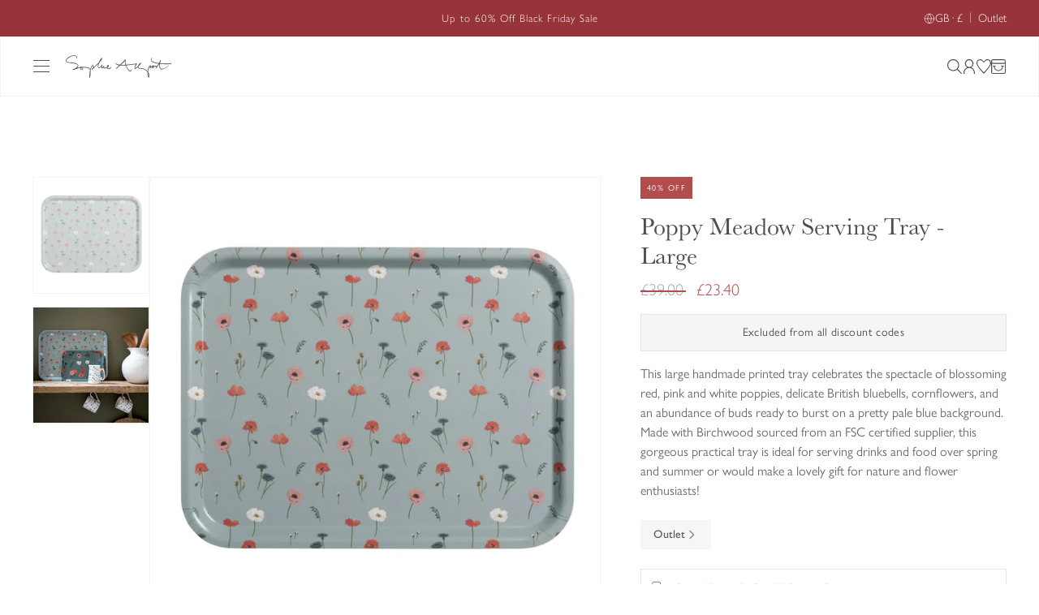

--- FILE ---
content_type: text/html; charset=UTF-8
request_url: https://front.smartwishlist.webmarked.net/v6/fetchstoredata.php?callback=jQuery220011439255569897422_1762957384224&store_domain=www.sophieallport.com&store_id=20117717092&customer_id=0&_=1762957384225
body_size: 834
content:
jQuery220011439255569897422_1762957384224({"add_tooltip_text":"Add to &lt;a href=&#039;\/a\/wishlist&#039;&gt;Wishlist&lt;\/a&gt;","remove_tooltip_text":"Remove from &lt;a href=&#039;\/a\/wishlist&#039;&gt;Wishlist&lt;\/a&gt;","wishlist_icon_color":"#b1b1af","wishlist_icon_hover_color":"#eacfc6","wishlist_icon_name":"heart-o","wishlist_icon_hover_name":"heart","extra_icon_class_name":"wishlist_icon","extra_icon_hover_class_name":"wishlist_icon_active","use_extra_icon":"0","display_item_count":"0","use_custom_location":"0","custom_location":null,"tooltip_offset_x":"0px","tooltip_offset_y":"0px","proxy_base":"\/a\/wishlist","tooltip_position":"top","display_tooltip":"1","display_topbadge":"1","topbadge_color":"#ffffff","topbadge_background_color":"#000000","topbadge_padding":"2px 6px","enable_accounts":"1","force_login":"1","extra_css_product":".unbookmarked {\n    color: #b1b1af !important;\n}\n\n.unbookmarked:hover {\n    color:  #eacfc6;\n}\n\n.bookmarked {\n    color:  #eacfc6;\n}\n\n.bookmarked:hover {\n    color:  #eacfc6;\n}\n\n\n.tooltip-store-theme {\n\tborder-radius: 5px !important; \n\tborder: 1px solid #6d6d6d !important;\n\tbackground: #6d6d6d !important;\n\tcolor: #ffffff !important;\n}\n\n.tooltipster-content a {\n    color: #ffffff;\n    text-decoration: underline;\n}\n\n.tooltipster-content a:hover {\n    color: #ffffff;\n    text-decoration: underline;\n}\n\n.tooltipster-content a:visited {\n    color: #ffffff;\n    text-decoration: underline;\n}\n\n.tooltip-store-theme .tooltipster-content {\n    font-family: inherit !important;\n    font-size: 12px !important;\n}.smartwishlist{cursor:pointer;}.smartwishlist {font-size:18px !important;}","display_tooltip_productpage":"0","use_autosetup":"0","display_fixed_link":"0","swfl_html":"&lt;i class=&quot;fa fa-heart-o&quot;&gt;&lt;\/i&gt; My Wishlist","swfl_text":"&lt;i class=&quot;fa fa-heart-o&quot;&gt;&lt;\/i&gt; My Wishlist","swfl_orientation_desktop":"vertical","swfl_position_desktop":"left","swfl_margin_desktop":"bottom","swfl_margin_value_desktop":"40%","swfl_background_color":"#31B0D5","swfl_text_color":"#fff","swpbutton_type":"2","swpbutton_add_text":"Add to Wishlist","swpbutton_remove_text":"Remove from Wishlist","swpbutton_font_family":"inherit","swpbutton_label_fontsize":"14px","swpbutton_icon_fontsize":"14px","swpbutton3_color":"#3c5a5c","swpbutton3_background_color":"#ffffff","swpbutton3_radius":"0px","swpbutton3_width_desktop":"100%","swpbutton3_width_mobile":"100%","swpbutton3_height":"56px","optimize_swpbutton_mobile":"1","mobile_max_width":"500px","disable_notification":"0","wishlist_items":[]});

--- FILE ---
content_type: text/css
request_url: https://www.sophieallport.com/cdn/shop/t/723/assets/layout.theme.css?v=167793906665234619711762510094
body_size: 40491
content:
/** Shopify CDN: Minification failed

Line 15:4069 Expected "]" to go with "["
Line 15:4095 Unexpected "]"
Line 15:199760 Expected "]" to go with "["
Line 15:199786 Unexpected "]"
Line 15:199912 Expected "]" to go with "["
Line 15:199938 Unexpected "]"
Line 15:243942 "tranform" is not a known CSS property

**/
/*! sanitize.css v7.0.3 | CC0 License | github.com/csstools/sanitize.css */*,:after,:before{background-repeat:no-repeat}:after,:before{text-decoration:inherit;vertical-align:inherit}html{cursor:default;font-family:system-ui,-apple-system,Segoe UI,Roboto,Ubuntu,Cantarell,Noto Sans,sans-serif;line-height:1.15;tab-size:4;-ms-text-size-adjust:100%;-webkit-text-size-adjust:100%;word-break:break-word}body{margin:0}h1{font-size:2em;margin:.67em 0}hr{height:0;overflow:visible}main{display:block}nav ol,nav ul{list-style:none}pre{font-family:Menlo,Consolas,Roboto Mono,Ubuntu Monospace,Noto Mono,Oxygen Mono,Liberation Mono,monospace;font-size:1em}a{background-color:transparent}abbr[title]{text-decoration:underline;-webkit-text-decoration:underline dotted;text-decoration:underline dotted}b,strong{font-weight:bolder}code,kbd,samp{font-family:Menlo,Consolas,Roboto Mono,Ubuntu Monospace,Noto Mono,Oxygen Mono,Liberation Mono,monospace;font-size:1em}small{font-size:80%}::selection{background-color:#b3d4fc;color:#000;text-shadow:none}audio,canvas,iframe,img,svg,video{vertical-align:middle}audio,video{display:inline-block}audio:not([controls]){display:none;height:0}img{border-style:none}svg:not([fill]){fill:currentColor}svg:not(:root){overflow:hidden}table{border-collapse:collapse}button,input,select,textarea{font-family:inherit;font-size:inherit;line-height:inherit}button,input,select{margin:0}button{overflow:visible;text-transform:none}[type=button],[type=reset],[type=submit],button{-webkit-appearance:button}fieldset{padding:.35em .75em .625em}input{overflow:visible}legend{color:inherit;display:table;max-width:100%;white-space:normal}progress{display:inline-block;vertical-align:baseline}select{text-transform:none}textarea{margin:0;overflow:auto;resize:vertical}[type=checkbox],[type=radio]{padding:0}[type=search]{-webkit-appearance:textfield;outline-offset:-2px}::-webkit-inner-spin-button,::-webkit-outer-spin-button{height:auto}::-webkit-input-placeholder{color:inherit;opacity:.54}::-webkit-search-decoration{-webkit-appearance:none}::-webkit-file-upload-button{-webkit-appearance:button;font:inherit}::-moz-focus-inner{border-style:none;padding:0}:-moz-focusring{outline:1px dotted ButtonText}details,dialog{display:block}dialog{background-color:#fff;border:solid;color:#000;height:-webkit-fit-content;height:fit-content;left:0;margin:auto;padding:1em;position:absolute;right:0;width:-webkit-fit-content;width:fit-content}dialog:not([open]){display:none}summary{display:list-item}canvas{display:inline-block}template{display:none}[tabindex],a,area,button,input,label,select,summary,textarea{touch-action:manipulation}[hidden]{display:none}[aria-busy=true]{cursor:progress}[aria-controls]{cursor:pointer}[aria-disabled=true],[disabled]{cursor:not-allowed}[aria-hidden=false][hidden]:not(:focus){clip:rect(0,0,0,0);display:inherit;position:absolute}
/*! Flickity v2.3.0
https://flickity.metafizzy.co
---------------------------------------------- */.flickity-enabled{position:relative}.flickity-enabled:focus{outline:none}.flickity-viewport{overflow:hidden;position:relative;height:100%}.flickity-slider{position:absolute;width:100%;height:100%}.flickity-enabled.is-draggable{-webkit-tap-highlight-color:transparent;-webkit-user-select:none;-ms-user-select:none;user-select:none}.flickity-enabled.is-draggable .flickity-viewport{cursor:move;cursor:grab}.flickity-enabled.is-draggable .flickity-viewport.is-pointer-down{cursor:grabbing}.flickity-button{position:absolute;background:hsla(0,0%,100%,.75);border:none;color:#333}.flickity-button:hover{background:#fff;cursor:pointer}.flickity-button:focus{outline:none;box-shadow:0 0 0 5px #19f}.flickity-button:active{opacity:.6}.flickity-button:disabled{opacity:.3;cursor:auto;pointer-events:none}.flickity-button-icon{fill:currentColor}.flickity-prev-next-button{top:50%;width:44px;height:44px;border-radius:50%;transform:translateY(-50%)}.flickity-prev-next-button.previous{left:10px}.flickity-prev-next-button.next{right:10px}.flickity-rtl .flickity-prev-next-button.previous{left:auto;right:10px}.flickity-rtl .flickity-prev-next-button.next{right:auto;left:10px}.flickity-prev-next-button .flickity-button-icon{position:absolute;left:20%;top:20%;width:60%;height:60%}.flickity-page-dots{position:absolute;width:100%;bottom:-25px;padding:0;margin:0;list-style:none;text-align:center;line-height:1}.flickity-rtl .flickity-page-dots{direction:rtl}.flickity-page-dots .dot{display:inline-block;width:10px;height:10px;margin:0 8px;background:#333;border-radius:50%;opacity:.25;cursor:pointer}.flickity-page-dots .dot.is-selected{opacity:1}:root{--Color_Brand:#3c5a5c;--Color_Sage:#a4a9ad;--Color_Pale:#ebeeee;--Color_Anchor:#3c5a5c;--Color_Black:#1c1c1f;--Color_White:#fff;--Color_Body:#6d6d6d;--Color_Border:#f1f1f1;--Color_Error:#d40000;--Color_Grey:#d8d8d8;--Color_GreyDark:#4e4e50;--Color_GreyLight:#f3f4f5;--Font_Family:-apple-system,BlinkMacSystemFont,"Segoe UI",Roboto,Helvetica,Arial,sans-serif,"Apple Color Emoji","Segoe UI Emoji","Segoe UI Symbol",sans-serif;--Font_Family-body:"gill-sans-nova","Gill Sans",var(--Font_Family);--Font_Family-header:"baskerville-urw","Georgia","Times","Times New Romaan",var(--Font_Family);--Font_Family-baskerville-urw:"baskerville-urw",serif;--FW_Light:300;--FW_Regular:400;--FW_Medium:500;--FW_Semibold:600;--FW_Bold:700;--Grid_Container:1632px;--Grid_Gutter:20px;--Global_Transition:0.2s;--Transition_EaseOutBack:cubic-bezier(0.175,0.885,0.32,1.075);--Header_Height:68px;--Announcement_Height:0px;font:1rem/1.5 gill-sans-nova,Gill Sans,-apple-system,BlinkMacSystemFont,Segoe UI,Roboto,Helvetica,Arial,sans-serif;font:1rem/1.5 var(--Font_Family-body);cursor:auto}@media (min-width:768px){:root{--Header_Height:68px}}@media (min-width:1025px){:root{--Header_Height:68px}}@media (min-width:1201px){:root{--Header_Height:94px}}[hidden]{display:none!important}[disabled]{cursor:not-allowed}:focus:not(.focus-visible),:focus:not(:focus-visible){outline:none}[role=button],a,area,button,input:not([type=range]),label,select,summary,textarea{touch-action:manipulation}input,select,textarea{border-radius:0}button{padding:0;font-family:inherit;font-size:inherit;border:0}input[type=number]::-webkit-inner-spin-button,input[type=number]::-webkit-outer-spin-button{margin:0;-webkit-appearance:none}input[type=number]{-moz-appearance:textfield}body:not(.util-IsTabbing) button:focus,body:not(.util-IsTabbing) input:focus,body:not(.util-IsTabbing) select:focus,body:not(.util-IsTabbing) textarea:focus{outline:none}*,:after,:before{box-sizing:border-box}@at-root{@-ms-viewport{width:device-width}@viewport{width:device-width}}html{-webkit-tap-highlight-color:rgba(0,0,0,0);scrollbar-gutter:stable}body,html{font-size:1rem}body{line-height:1.5rem;margin-top:0;margin-top:var(--Announcement_Height);text-rendering:optimizeLegibility;background-color:#fff;color:#6d6d6d;color:var(--Color_Body);overflow-x:hidden;-moz-osx-font-smoothing:grayscale;-webkit-font-smoothing:antialiased}body[\:has\(.lyt-Header-activeAlways\)]{margin-top:0}body:has(.lyt-Header-activeAlways){margin-top:0}button{cursor:pointer}h1,h2,h3,h4,h5,h6{margin-top:0;margin-bottom:0}hr{height:5px;margin-top:50px;margin-bottom:50px;border:0;border-top:1px solid #f1f1f1;border-top:1px solid var(--Color_Border);border-bottom:1px solid var(--Color_Border)}ul{margin:0;padding:0;list-style:none}p{margin-top:0;margin-bottom:0}a{font-weight:inherit;text-decoration:none;color:currentColor}a:not([class]){font-weight:500;color:#3c5a5c;color:var(--Color_Anchor)}input,select,textarea{font-family:inherit}img{max-width:100%}svg{display:block;width:inherit;height:inherit}table{width:100%;table-layout:fixed}.bdc-Breadcrumb{display:none}@media (min-width:768px){.bdc-Breadcrumb{display:block}}.bdc-Breadcrumb_Items{flex-wrap:wrap;display:flex}.bdc-Breadcrumb_Items,.clc-Intro-withImage .bdc-Breadcrumb_Items{justify-content:center}@media (min-width:768px){.clc-Intro-withImage .bdc-Breadcrumb_Items{justify-content:flex-start}}.bdc-Breadcrumb_Items-dark{color:#4e4e50;color:var(--Color_GreyDark)}.bdc-Breadcrumb_Item{font-size:.75rem;line-height:.875rem;margin-top:5px;margin-right:5px;font-weight:300;font-weight:var(--FW_Light);letter-spacing:.03125rem;color:#6d6d6d;color:var(--Color_Body)}.bdc-Breadcrumb_Item:after{content:"/";display:inline-block}.bdc-Breadcrumb_Items-pipeSeparator .bdc-Breadcrumb_Item:after{content:"|"}.bdc-Breadcrumb_Item:last-child{margin-right:0}.bdc-Breadcrumb_Item:last-child:after{display:none}.clc-Intro .bdc-Breadcrumb_Item{color:#4e4e50;color:var(--Color_GreyDark)}.clc-Intro-light .bdc-Breadcrumb_Item,.clc-Intro-white .bdc-Breadcrumb_Item{color:#6d6d6d;color:var(--Color_Body)}.clc-Intro .bdc-Breadcrumb_Link{color:#4e4e50;color:var(--Color_GreyDark)}.clc-Intro-light .bdc-Breadcrumb_Link,.clc-Intro-white .bdc-Breadcrumb_Link{color:#6d6d6d;color:var(--Color_Body)}.bdc-Breadcrumb_Link-disable{pointer-events:none;cursor:auto}.btn-Primary{font-size:1rem;line-height:1.5rem;display:inline-block;padding:15px 30px;font-weight:400;font-weight:var(--FW_Regular);letter-spacing:.03125rem;background-color:transparent;border:1px solid transparent;border-radius:0;color:#fff;transition:background-color .2s,border .2s,color .2s;transition:background-color var(--Global_Transition),border var(--Global_Transition),color var(--Global_Transition);font-family:baskerville-urw,serif;font-family:var(--Font_Family-baskerville-urw);background-color:#6d6d6d;background-color:var(--Color_Body)}.btn-Primary:disabled,.btn-Primary[disabled]{background-color:#adb4b7}.btn-Primary:hover,[class*=-Hero_Item-hasLink]:hover .btn-Primary{background-color:#4e4e50;background-color:var(--Color_GreyDark)}.btn-Secondary{font-size:1rem;line-height:1.5rem;display:inline-block;padding:15px 30px;font-weight:400;font-weight:var(--FW_Regular);letter-spacing:.03125rem;background-color:transparent;border:1px solid transparent;border-radius:0;color:#fff;transition:background-color .2s,border .2s,color .2s;transition:background-color var(--Global_Transition),border var(--Global_Transition),color var(--Global_Transition);font-family:baskerville-urw,serif;font-family:var(--Font_Family-baskerville-urw);background-color:#d8d8d8;background-color:var(--Color_Grey);color:#4e4e50;color:var(--Color_GreyDark)}.btn-Secondary:disabled,.btn-Secondary[disabled]{background-color:#adb4b7}.btn-Secondary:hover,[class*=-Hero_Item-hasLink]:hover .btn-Secondary{background-color:#4e4e50;background-color:var(--Color_GreyDark);border-color:#4e4e50;border-color:var(--Color_GreyDark);color:#fff}.btn-Tertiary{font-size:1rem;line-height:1.5rem;display:inline-block;padding:15px 30px;font-weight:400;font-weight:var(--FW_Regular);letter-spacing:.03125rem;border:1px solid transparent;border-radius:0;color:#fff;transition:background-color .2s,border .2s,color .2s;transition:background-color var(--Global_Transition),border var(--Global_Transition),color var(--Global_Transition);background-color:transparent;border:1px solid #4e4e50;border:1px solid var(--Color_GreyDark);color:#4e4e50;color:var(--Color_GreyDark)}.btn-Tertiary:disabled,.btn-Tertiary[disabled]{background-color:#adb4b7}.btn-Tertiary:hover,[class*=-Hero_Item-hasLink]:hover .btn-Tertiary{background-color:#4e4e50;background-color:var(--Color_GreyDark);border-color:#4e4e50;border-color:var(--Color_GreyDark);color:#fff;color:var(--Color_White)}.btn-White{font-size:1rem;line-height:1.5rem;display:inline-block;padding:15px 30px;font-weight:400;font-weight:var(--FW_Regular);letter-spacing:.03125rem;background-color:transparent;border:1px solid transparent;border-radius:0;color:#fff;transition:background-color .2s,border .2s,color .2s;transition:background-color var(--Global_Transition),border var(--Global_Transition),color var(--Global_Transition);background-color:#fff;background-color:var(--Color_White);border:1px solid #fff;border:1px solid var(--Color_White);color:#4e4e50;color:var(--Color_GreyDark)}.btn-White:disabled,.btn-White[disabled]{background-color:#adb4b7}.btn-White:hover,[class*=-Hero_Item-hasLink]:hover .btn-White{background-color:#4e4e50;background-color:var(--Color_GreyDark);border-color:#4e4e50;border-color:var(--Color_GreyDark);color:#fff;color:var(--Color_White)}.btn-Text{font-family:baskerville-urw,Georgia,Times,Times New Romaan,-apple-system,BlinkMacSystemFont,Segoe UI,Roboto,Helvetica,Arial,sans-serif;font-family:var(--Font_Family-header);text-decoration:underline;background:transparent;text-underline-offset:2px;text-decoration-thickness:1px}.frm-Form{align-items:flex-start;flex-direction:column;display:flex}.frm-Form .errors{flex:0 0 100%;margin-bottom:20px;font-weight:500;text-align:center;color:#d40000;color:var(--Color_Error)}.frm-Form-centred{align-items:center;justify-content:center;display:flex}.frm-Form-guest{margin-top:25px;padding-top:25px;border-top:1px solid #f1f1f1;border-top:1px solid var(--Color_Border)}.frm-Form-restrict{max-width:400px;margin-right:auto;margin-left:auto}.frm-Form_Title{margin-bottom:15px;font-family:baskerville-urw,Georgia,Times,Times New Romaan,-apple-system,BlinkMacSystemFont,Segoe UI,Roboto,Helvetica,Arial,sans-serif;font-family:var(--Font_Family-header);font-weight:400;font-weight:var(--FW_Regular);color:#4e4e50;color:var(--Color_GreyDark)}@media (min-width:768px){.frm-Form_Title{margin-bottom:30px}}.frm-Form-guest .frm-Form_Title{width:100%;text-align:center}.frm-Form_Text{margin-bottom:20px;font-size:.875rem;line-height:1.75rem}.acc-Account-single .frm-Form_Text{margin-bottom:0}.frm-Form_Item{display:flex;width:100%}.frm-Form_Label{font-size:1rem;line-height:1.5rem;display:block;margin-bottom:15px;font-weight:300;font-weight:var(--FW_Light);color:#4e4e50;color:var(--Color_GreyDark)}.acc-Boxes_Item-register .frm-Form_Label{margin-right:auto}.prd-ProductOffers_OptionQty .frm-Form_Label{display:none}@media (min-width:768px){.prd-ProductOffers_OptionQty .frm-Form_Label{display:block}}.frm-Form_Label-personalisation{font-family:gill-sans-nova,Gill Sans,-apple-system,BlinkMacSystemFont,Segoe UI,Roboto,Helvetica,Arial,sans-serif;font-family:var(--Font_Family-body);font-size:1rem;font-weight:400;font-weight:var(--FW_Regular);letter-spacing:.13688rem;line-height:1em;text-align:center;color:#4e4e50;color:var(--Color_GreyDark)}.frm-Form_Input,.frm-Form_Select,.frm-Form_Textarea{font-size:1rem;line-height:1.5rem;width:100%;height:50px;margin-bottom:20px;padding:15px 20px;letter-spacing:.03125rem;-webkit-appearance:none;appearance:none;background-color:#fff;border:1px solid #f1f1f1;border:1px solid var(--Color_Border);color:#6d6d6d;color:var(--Color_Body);outline:0}.frm-Form_Input:-ms-input-placeholder,.frm-Form_Input::-ms-input-placeholder,.frm-Form_Select:-ms-input-placeholder,.frm-Form_Select::-ms-input-placeholder,.frm-Form_Textarea:-ms-input-placeholder,.frm-Form_Textarea::-ms-input-placeholder{color:#6d6d6d;color:var(--Color_Body)}.frm-Form_Input::placeholder,.frm-Form_Select::placeholder,.frm-Form_Textarea::placeholder{color:#6d6d6d;color:var(--Color_Body)}.mod-Modal .frm-Form_Input,.mod-Modal .frm-Form_Select,.mod-Modal .frm-Form_Textarea{margin-bottom:5px}.frm-Form_Label-inline{display:inline-block;margin-bottom:0}@media (min-width:451px){.pas-Password .frm-Form_Input{flex:1;margin-bottom:0}}.frm-Form_Input-error,.frm-Form_Textarea-error{border-color:#d40000;border-color:var(--Color_Error)}.frm-Form_InputContainer{flex:1}.frm-Form_Select{padding-top:0;padding-bottom:0;letter-spacing:.03125rem;line-height:3.125rem;background-image:url("data:image/svg+xml;charset=utf-8,%3Csvg width='13' height='18' xmlns='http://www.w3.org/2000/svg' fill='%233c5a5c'%3E%3Cg fill='currentColor' fill-rule='evenodd'%3E%3Cpath d='M6.888 17.844l.033-.092 5.925-6.822a.553.553 0 0 0 0-.767.486.486 0 0 0-.727 0l-5.621 6.468-5.616-6.468a.5.5 0 0 0-.732 0c-.2.212-.2.555 0 .767l5.925 6.828.038.086a.48.48 0 0 0 .385.154.479.479 0 0 0 .39-.154'/%3E%3Cpath d='M6.5 16.5V.5' stroke='currentColor' stroke-linecap='square'/%3E%3C/g%3E%3C/svg%3E");background-position:right 15px center;background-repeat:no-repeat;background-size:15px 15px;color:#6d6d6d;color:var(--Color_Body)}.frm-Form_Textarea{height:auto}.frm-Form_Checkbox{align-items:center;display:flex;width:100%;margin-bottom:25px}.frm-Form_Checkbox input{margin-right:10px;-webkit-appearance:checkbox;appearance:checkbox}.frm-Form_Link{font-size:.9375rem;line-height:1.0625rem;position:relative;margin-top:20px;background:transparent}.frm-Form_Link:after{content:"";position:absolute;right:0;bottom:-4px;width:0;height:1px;background:#d8d8d8;background:var(--Color_Grey);transition:all .3s ease-out}.frm-Form_Link:hover:after{right:auto;left:0;width:100%}@media (min-width:768px){.frm-Form_Link{font-size:1rem;line-height:1.1875rem}}.pgn-Pagination{align-items:center;justify-content:center;display:flex;margin-top:25px}.clc-Collection_List .pgn-Pagination{display:none}.pgn-Pagination_Items{display:flex}.pgn-Pagination_Link{align-items:center;justify-content:center;display:flex;width:25px;height:25px;margin-right:2px;margin-left:2px;border-radius:50%;transition:background-color .2s ease,color .2s ease;transition:background-color var(--Global_Transition) ease,color var(--Global_Transition) ease}.pgn-Pagination_Link:hover,.pgn-Pagination_Link[aria-current=page]{background-color:#a4a9ad;background-color:var(--Color_Sage);color:#fff}.pgn-Pagination_Next,.pgn-Pagination_Prev{position:relative;height:25px;color:#a4a9ad;color:var(--Color_Sage)}.pgn-Pagination_Next:after,.pgn-Pagination_Prev:after{content:"";position:absolute;right:0;bottom:-4px;width:0;height:1px;background:#d8d8d8;background:var(--Color_Grey);transition:all .3s ease-out}.pgn-Pagination_Next:hover:after,.pgn-Pagination_Prev:hover:after{right:auto;left:0;width:100%}.pgn-Pagination_Prev{margin-right:5px}.pgn-Pagination_Next{margin-left:5px}.pgn-Pagination_Info{font-size:1rem;line-height:1.1875rem;margin-bottom:15px;font-weight:300;font-weight:var(--FW_Light)}.pgn-Pagination_Button{min-width:250px}.rte-RichText{font-size:.9375rem;line-height:1.375rem}.rte-RichText>p{margin-bottom:30px;font-size:inherit;letter-spacing:.03125rem;line-height:inherit}.rte-RichText>p img{width:100%}.acc-Accordion .rte-RichText>p img{width:auto}.rte-RichText>p a{font-weight:400;font-weight:var(--FW_Regular);color:#4e4e50;color:var(--Color_GreyDark)}.abt-Hero_RichText.rte-RichText>p{margin-bottom:0}.rte-RichText>img{width:100%}.prd-Accordion .rte-RichText>img{width:auto}.rte-RichText h1+p,.rte-RichText h2+p,.rte-RichText h3+p,.rte-RichText h4+p,.rte-RichText h5+p,.rte-RichText h6+p{margin-top:20px}.rte-RichText>blockquote{font-size:1.875rem;line-height:2.25rem;position:relative;margin:40px 0;padding:0;padding-left:75px;font-family:baskerville-urw,Georgia,Times,Times New Romaan,-apple-system,BlinkMacSystemFont,Segoe UI,Roboto,Helvetica,Arial,sans-serif;font-family:var(--Font_Family-header);font-style:italic;color:#4e4e50;color:var(--Color_GreyDark)}.rte-RichText>blockquote:before{content:"\201C";position:absolute;top:38px;left:-25px;font-size:8.75rem}.rte-RichText>ul{margin-top:20px;margin-bottom:40px;padding-left:0;list-style:none}.rte-RichText>ul li{font-size:.9375rem;line-height:1.375rem;position:relative;margin-bottom:15px;padding-left:36px;letter-spacing:.03125rem}.rte-RichText>ul li:last-child{margin-bottom:0}.rte-RichText>ul li:before{content:"";position:absolute;top:11px;left:0;display:block;width:16px;height:1px;background-color:#4e4e50;background-color:var(--Color_GreyDark)}.rte-RichText>ul li a{font-weight:400;font-weight:var(--FW_Regular);color:#4e4e50;color:var(--Color_GreyDark)}.rte-RichText>ol{counter-reset:a;margin-top:20px;margin-bottom:40px;padding-left:0;list-style:none}.rte-RichText>ol li{font-size:.9375rem;line-height:1.375rem;position:relative;margin-bottom:15px;padding-left:38px;letter-spacing:.03125rem}.rte-RichText>ol li:last-child{margin-bottom:0}.rte-RichText>ol li:before{font-size:.75rem;line-height:.875rem;content:counter(a);counter-increment:a;position:absolute;top:2px;left:0;display:block;width:19px;height:19px;padding-top:2px;letter-spacing:.02938rem;text-align:center;background-color:#4e4e50;background-color:var(--Color_GreyDark);border-radius:50%;color:#fff}.rte-RichText a{word-wrap:break-word;word-break:break-word;-webkit-hyphens:auto;-ms-hyphens:auto;hyphens:auto;font-weight:400;font-weight:var(--FW_Regular);text-decoration:underline}.rte-RichText h2{font-size:1.25rem;line-height:1.4375rem;letter-spacing:.1875rem}.rte-RichText h2,.rte-RichText h3,.rte-RichText h4,.rte-RichText h5,.rte-RichText h6{font-weight:400;font-weight:var(--FW_Regular);text-transform:uppercase;color:#4e4e50;color:var(--Color_GreyDark)}.rte-RichText h3,.rte-RichText h4,.rte-RichText h5,.rte-RichText h6{font-size:1rem;line-height:1.1875rem;letter-spacing:.15rem}.rte-RichText table{font-size:.875rem;line-height:1rem;width:auto;margin-top:20px;margin-bottom:20px}@media (min-width:768px){.rte-RichText table{width:100%;margin-top:30px;margin-bottom:30px}}.rte-RichText table td,.rte-RichText table th{font-size:.875rem;line-height:1rem;padding:5px 20px;padding:5px var(--Grid_Gutter);border-bottom:1px solid #f1f1f1;border-bottom:1px solid var(--Color_Border)}@media (min-width:901px){.rte-RichText table td,.rte-RichText table th{padding:10px 0;text-align:left}}.rte-RichText table tr:first-child td,.rte-RichText table tr:first-child th{font-weight:600;font-weight:var(--FW_Semibold);text-align:center;border:0;border-bottom:2px solid #f1f1f1;border-bottom:2px solid var(--Color_Border)}.prd-AccordionBody .rte-RichText table{width:100%}.rte-RichText table thead{border-top:2px solid #f1f1f1;border-top:2px solid var(--Color_Border)}.rte-RichText table thead th,.rte-RichText table thead tr:first-child th{border-right:2px solid #f1f1f1;border-right:2px solid var(--Color_Border)}.rte-RichText table thead th:last-of-type,.rte-RichText table thead tr:first-child th:last-of-type{border-right:none}.rte-RichText>:first-child,.rte-RichText>:first-child>:first-child{margin-top:0!important}.rte-RichText>:last-child,.rte-RichText>:last-child>:last-child{margin-bottom:0!important}.util-ScreenReaderOnly{position:absolute;width:1px;height:1px;clip:rect(1px,1px,1px,1px);overflow:hidden;left:0}.util-Hide{display:none}.util-FauxLink{position:relative}.util-FauxLink_Link{position:absolute;top:0;right:0;bottom:0;left:0;z-index:1}.val-Validation{width:100%;margin-bottom:15px}.val-Validation-error{color:#d40000;color:var(--Color_Error)}.val-Validation-success{color:#4e4e50;color:var(--Color_GreyDark)}.new-Form .val-Validation-success{max-width:400px;width:100%;margin-right:auto;margin-bottom:0;margin-left:auto;padding:12px;background:#4e4e50;background:var(--Color_GreyDark);border-radius:3px;color:#fff}.lyt-Container{max-width:1672px;max-width:calc(var(--Grid_Container) + (var(--Grid_Gutter) * 2));width:100%;margin-right:auto;margin-left:auto;padding-right:20px;padding-right:var(--Grid_Gutter);padding-left:var(--Grid_Gutter)}@media (min-width:901px){.lyt-Container{max-width:1712px;max-width:calc(var(--Grid_Container) + (var(--Grid_Gutter) * 4));padding-right:30px;padding-right:calc(var(--Grid_Gutter) * 1.5);padding-left:calc(var(--Grid_Gutter) * 1.5)}}@media (min-width:1201px){.lyt-Container{padding-right:40px;padding-right:calc(var(--Grid_Gutter) * 2);padding-left:calc(var(--Grid_Gutter) * 2)}}.lyt-ContainerMobPadReset{max-width:1672px;max-width:calc(var(--Grid_Container) + (var(--Grid_Gutter) * 2));width:100%;margin-right:auto;margin-left:auto}@media (min-width:901px){.lyt-ContainerMobPadReset{max-width:1712px;max-width:calc(var(--Grid_Container) + (var(--Grid_Gutter) * 4));padding-right:40px;padding-right:calc(var(--Grid_Gutter) * 2);padding-left:calc(var(--Grid_Gutter) * 2)}}@media print{.lyt-Footer{display:none}}.ft-Columns_Inner{justify-content:center;display:flex}.ft-Columns_Body{max-width:1362px;width:100%}.ft-Columns{padding-top:25px;padding-bottom:25px;border-top:1px solid #ebeeee;border-top:1px solid var(--Color_Pale)}@media (min-width:901px){.ft-Columns{padding-top:50px;padding-bottom:50px}}.ft-Columns_Items{margin-top:-15px}@media (min-width:1441px){.ft-Columns_Items{grid-template-columns:1fr 1fr 1fr 1fr -webkit-max-content -webkit-max-content;grid-template-columns:1fr 1fr 1fr 1fr max-content max-content;display:grid;grid-gap:90px;gap:90px}}.ft-Columns_Item:not(.ft-Columns_Item-noAccordion){border-bottom:1px solid #e7e8e7}@media (min-width:1441px){.ft-Columns_Item:not(.ft-Columns_Item-noAccordion){flex-basis:20%;border-bottom:none}}.ft-Columns_Item-noAccordion{flex-basis:16%;margin-top:25px}@media (min-width:1441px){.ft-Columns_Item-noAccordion{padding-top:25px;border-top:1px solid #e7e8e7;flex-basis:20%;margin-top:0;padding-top:0;border-top:0}}.ft-Columns_Item-feefo{text-align:center}@media (min-width:1441px){.ft-Columns_Item-feefo{padding-top:0;text-align:left;border-top:0}}@media (min-width:1441px){.ft-Columns_Item-feefo-logo{max-width:111px;height:auto}}.ft-Columns_Title{align-items:center;justify-content:space-between;display:flex;padding-top:15px;padding-bottom:15px;font-family:baskerville-urw,Georgia,Times,Times New Romaan,-apple-system,BlinkMacSystemFont,Segoe UI,Roboto,Helvetica,Arial,sans-serif;font-family:var(--Font_Family-header);font-size:1.125rem;font-weight:400;font-weight:var(--FW_Regular);line-height:1.25rem;color:#4e4e50;color:var(--Color_GreyDark);cursor:pointer}@media (min-width:1441px){.ft-Columns_Title{padding-top:0;font-size:1.25rem;cursor:default}}.ft-Columns_Item-noAccordion .ft-Columns_Title{display:none}@media (min-width:1441px){.ft-Columns_Item-noAccordion .ft-Columns_Title{justify-content:flex-start;display:block}}.ft-Columns_Icon{display:block;width:15px;height:10px;color:#4e4e50;color:var(--Color_GreyDark);transition:transform .3s ease}@media (min-width:1441px){.ft-Columns_Icon{display:none}}.ft-Columns_Icon svg{width:15px;height:10px}.ft-Columns-active .ft-Columns_Icon{transform:rotate(180deg)}.ft-Contact{max-height:0;overflow-y:hidden;transition:all .5s cubic-bezier(.175,.885,.32,1.075);transition:all .5s var(--Transition_EaseOutBack)}@media (min-width:1441px){.ft-Contact{max-height:500px}}.ft-Columns-active .ft-Contact{max-height:500px;padding-bottom:15px}@media (min-width:1441px){.ft-Columns-active .ft-Contact{padding-bottom:0}}.ft-Contact_Text{font-size:.875rem;font-style:normal;font-weight:300;font-weight:var(--FW_Light);line-height:1.75rem}@media (min-width:1441px){.ft-Contact_Text{font-size:.9375rem}}.ft-Contact_Link:hover{color:#4e4e50;color:var(--Color_GreyDark)}@media (min-width:768px){.ft-Copyright{order:1}}.ft-Copyright_Text{margin-top:10px;font-size:.75rem;font-weight:300;font-weight:var(--FW_Light);line-height:1.75rem}@media (min-width:768px){.ft-Copyright_Text{margin-top:0;font-size:.875rem}}.ft-Navigation_Items{max-height:0;overflow-y:hidden;transition:all .5s cubic-bezier(.175,.885,.32,1.075);transition:all .5s var(--Transition_EaseOutBack)}@media (min-width:1441px){.ft-Navigation_Items{max-height:500px;padding-bottom:20px}}.ft-Columns-active .ft-Navigation_Items{max-height:500px;padding-bottom:15px}@media (min-width:1441px){.ft-Columns-active .ft-Navigation_Items{padding-bottom:0}}.ft-Navigation_Link{font-size:.875rem;line-height:1.75rem;position:relative;font-weight:300;font-weight:var(--FW_Light)}.ft-Navigation_Link:after{content:"";position:absolute;right:0;bottom:-4px;width:0;height:1px;background:#d8d8d8;background:var(--Color_Grey);transition:all .3s ease-out}.ft-Navigation_Link:hover:after{right:auto;left:0;width:100%}@media (min-width:1441px){.ft-Navigation_Link{font-size:.9375rem}}.ft-Newsletter{padding-top:25px;padding-bottom:25px;background-color:#ebeeee;background-color:var(--Color_Pale)}@media (min-width:901px){.ft-Newsletter{padding-top:50px;padding-bottom:50px}}.ft-Newsletter_Header{margin-bottom:30px;text-align:center}@media (min-width:1025px){.ft-Newsletter_Header{width:66.66667%;margin-right:auto;margin-left:auto}}.ft-Newsletter_Body{text-align:center}.ft-Newsletter_Title{font-family:baskerville-urw,Georgia,Times,Times New Romaan,-apple-system,BlinkMacSystemFont,Segoe UI,Roboto,Helvetica,Arial,sans-serif;font-family:var(--Font_Family-header);font-size:1.5rem;font-weight:400;font-weight:var(--FW_Regular);line-height:1.25rem}.ft-Newsletter_Text,.ft-Newsletter_Title{color:#4e4e50;color:var(--Color_GreyDark)}.ft-Newsletter_Text{margin-top:15px;font-size:.9375rem;font-weight:300;font-weight:var(--FW_Light);line-height:1.5rem}@media (min-width:768px){.ft-Newsletter_Text{font-size:1rem;line-height:1.125rem}}.ft-Newsletter_Klaviyo>div>div>form>div>div{flex-direction:column!important}@media (min-width:901px){.ft-Newsletter_Klaviyo>div>div>form>div>div{flex-direction:row!important}}.ft-Newsletter_Klaviyo>div>div>form{padding:0!important}.ft-Newsletter_Klaviyo>div>div>form>div>div>div{flex-basis:auto!important;margin:0!important}@media (min-width:901px){.ft-Newsletter_Klaviyo>div>div>form>div>div>div{margin:0 auto!important}}.ft-Newsletter_Klaviyo>div{width:100%!important}@media (min-width:901px){.ft-Newsletter_Klaviyo>div{width:auto!important}}.ft-Newsletter_Klaviyo{justify-content:center;display:flex}.ft-Newsletter_Klaviyo input{margin-bottom:10px!important;padding:12px 20px 13px!important;font-family:gill-sans-nova,Gill Sans,-apple-system,BlinkMacSystemFont,Segoe UI,Roboto,Helvetica,Arial,sans-serif!important;font-family:var(--Font_Family-body)!important;font-size:1rem!important;font-weight:300!important;line-height:1.4375rem!important;border-radius:0!important}@media (min-width:901px){.ft-Newsletter_Klaviyo input{margin-right:4px!important;margin-bottom:0!important}}@media (min-width:1201px){.ft-Newsletter_Klaviyo input{width:320px!important}}.ft-Newsletter_Klaviyo input:-ms-input-placeholder,.ft-Newsletter_Klaviyo input::-ms-input-placeholder{font-family:gill-sans-nova,Gill Sans,-apple-system,BlinkMacSystemFont,Segoe UI,Roboto,Helvetica,Arial,sans-serif!important;font-family:var(--Font_Family-body)!important;font-size:1rem!important;font-weight:300!important;font-weight:var(--FW_Light)!important;line-height:1.4375rem!important;opacity:.3!important}.ft-Newsletter_Klaviyo input::placeholder{font-family:gill-sans-nova,Gill Sans,-apple-system,BlinkMacSystemFont,Segoe UI,Roboto,Helvetica,Arial,sans-serif!important;font-family:var(--Font_Family-body)!important;font-size:1rem!important;font-weight:300!important;font-weight:var(--FW_Light)!important;line-height:1.4375rem!important;opacity:.3!important}.ft-Newsletter_Klaviyo button{width:100%!important;margin-left:1px!important;padding:11px 32px!important;font-family:baskerville-urw,Georgia,Times,Times New Romaan,-apple-system,BlinkMacSystemFont,Segoe UI,Roboto,Helvetica,Arial,sans-serif!important;font-family:var(--Font_Family-header)!important;font-size:1rem!important;font-weight:400!important;font-weight:var(--FW_Regular)!important;line-height:1.5rem!important;background-color:#4e4e50!important;background-color:var(--Color_GreyDark)!important;border:1px solid transparent!important;border-radius:0!important;transition:background-color .2s,border .2s,color .2s!important;transition:background-color var(--Global_Transition),border var(--Global_Transition),color var(--Global_Transition)!important}@media (min-width:768px){.ft-Payment{align-items:center;order:2;display:flex}}.ft-Payment_Items{justify-content:center;display:flex}.ft-Payment_Item{margin-right:15px;margin-left:15px}@media (min-width:768px){.ft-Payment_Item{margin-right:0;margin-left:30px}}@media (min-width:768px){.ft-Payment_Item:first-child{margin-left:0}}.ft-Payment_Icon{align-items:center;display:flex;width:41px;height:20px;color:#000}.ft-Payment_Icon-shopify{width:41px}.ft-Payment_Icon-shopify svg{width:41px;height:15px}.ft-Payment_Icon-mastercard{width:32px}.ft-Payment_Icon-mastercard svg{width:32px;height:20px}.ft-Payment_Icon-paypal{width:38px}.ft-Payment_Icon-paypal svg{width:38px;height:11px}.ft-Payment_Icon-visa{width:38px}.ft-Payment_Icon-visa svg{width:38px;height:13px}.ft-Payment_Icon-apple{width:38px}.ft-Payment_Icon-apple svg{width:38px;height:20px}.ft-SmallPrint{padding-top:20px;padding-bottom:calc(20px + var(--cookie-banner-height));text-align:center;border-top:1px solid #e7e8e7}@media (min-width:768px){.ft-SmallPrint{text-align:left}}.ft-SmallPrint_Inner{justify-content:center;display:flex}@media (min-width:768px){.ft-SmallPrint_Body{justify-content:space-between;display:flex}}@media (min-width:1201px){.ft-SmallPrint_Body{max-width:1363px;width:100%}}.lyt-Header{position:fixed;top:0;right:0;left:0;z-index:12}@media (min-width:1441px){.lyt-Header{background:none}}@media print{.lyt-Header{display:none}}.lyt-Header.lyt-Header-active,.lyt-Header.lyt-Header-activeAlways,.lyt-Header:hover,.lyt-Header[focus-within]{background-color:#fff;box-shadow:0 3px 8px rgba(0,0,0,.07);transition:background-color .3s ease-out,box-shadow .3s ease-out}.lyt-Header.lyt-Header-active .hd-Logo path,.lyt-Header.lyt-Header-active .hd-MenuTrigger_Icon path,.lyt-Header.lyt-Header-activeAlways .hd-Logo path,.lyt-Header.lyt-Header-activeAlways .hd-MenuTrigger_Icon path,.lyt-Header:hover .hd-Logo path,.lyt-Header:hover .hd-MenuTrigger_Icon path,.lyt-Header[focus-within] .hd-Logo path,.lyt-Header[focus-within] .hd-MenuTrigger_Icon path{fill:var(--Colour_HomepageHeaderContentInverted);transition:fill .3s ease-out}.lyt-Header.lyt-Header-active .hd-Tools_Icon,.lyt-Header.lyt-Header-active .hd-Tools_Item .disclosure__button,.lyt-Header.lyt-Header-active .nav-Header_Link,.lyt-Header.lyt-Header-activeAlways .hd-Tools_Icon,.lyt-Header.lyt-Header-activeAlways .hd-Tools_Item .disclosure__button,.lyt-Header.lyt-Header-activeAlways .nav-Header_Link,.lyt-Header:hover .hd-Tools_Icon,.lyt-Header:hover .hd-Tools_Item .disclosure__button,.lyt-Header:hover .nav-Header_Link,.lyt-Header[focus-within] .hd-Tools_Icon,.lyt-Header[focus-within] .hd-Tools_Item .disclosure__button,.lyt-Header[focus-within] .nav-Header_Link{color:var(--Colour_HomepageHeaderContentInverted);transition:color .3s ease-out}.lyt-Header.lyt-Header-active .hd-Tools_Count,.lyt-Header.lyt-Header-activeAlways .hd-Tools_Count,.lyt-Header:hover .hd-Tools_Count,.lyt-Header[focus-within] .hd-Tools_Count{background-color:var(--Colour_HomepageHeaderContentInverted);color:var(--Colour_HomepageHeaderContent);transition:background-color .3s ease-out,color .3s ease-out}.lyt-Header.lyt-Header-active,.lyt-Header.lyt-Header-activeAlways,.lyt-Header:focus-within,.lyt-Header:hover{background-color:#fff;box-shadow:0 3px 8px rgba(0,0,0,.07);transition:background-color .3s ease-out,box-shadow .3s ease-out}.lyt-Header.lyt-Header-active .hd-Logo path,.lyt-Header.lyt-Header-active .hd-MenuTrigger_Icon path,.lyt-Header.lyt-Header-activeAlways .hd-Logo path,.lyt-Header.lyt-Header-activeAlways .hd-MenuTrigger_Icon path,.lyt-Header:focus-within .hd-Logo path,.lyt-Header:focus-within .hd-MenuTrigger_Icon path,.lyt-Header:hover .hd-Logo path,.lyt-Header:hover .hd-MenuTrigger_Icon path{fill:var(--Colour_HomepageHeaderContentInverted);transition:fill .3s ease-out}.lyt-Header.lyt-Header-active .hd-Tools_Icon,.lyt-Header.lyt-Header-active .nav-Header_Link,.lyt-Header.lyt-Header-activeAlways .hd-Tools_Icon,.lyt-Header.lyt-Header-activeAlways .nav-Header_Link,.lyt-Header:focus-within .hd-Tools_Icon,.lyt-Header:focus-within .nav-Header_Link,.lyt-Header:hover .hd-Tools_Icon,.lyt-Header:hover .nav-Header_Link{color:var(--Colour_HomepageHeaderContentInverted);transition:color .3s ease-out}.lyt-Header.lyt-Header-active .hd-Tools_Item .disclosure__button,.lyt-Header.lyt-Header-activeAlways .hd-Tools_Item .disclosure__button,.lyt-Header:focus-within .hd-Tools_Item .disclosure__button,.lyt-Header:hover .hd-Tools_Item .disclosure__button{color:var(--Colour_HomepageHeaderContentInverted);transition:color .3s ease-out}.lyt-Header.lyt-Header-active .hd-Tools_Count,.lyt-Header.lyt-Header-activeAlways .hd-Tools_Count,.lyt-Header:focus-within .hd-Tools_Count,.lyt-Header:hover .hd-Tools_Count{background-color:var(--Colour_HomepageHeaderContentInverted);color:var(--Colour_HomepageHeaderContent);transition:background-color .3s ease-out,color .3s ease-out}@media only screen and (min-width:1300px){.lyt-Header.lyt-Header-active .hd-Banner{padding-top:10px;padding-bottom:10px;transition:padding-top .3s ease-out,padding-bottom .3s ease-out}.lyt-Header.lyt-Header-active .hd-Banner_Body{grid-template-columns:-webkit-max-content 3fr -webkit-max-content;grid-template-columns:max-content 3fr max-content;transition:grid-template-columns .3s ease-out;transition:grid-template-columns .3s ease-out,-ms-grid-columns .3s ease-out}@media (min-width:1441px){.lyt-Header.lyt-Header-active .hd-Logo svg{width:150px;transition:width .1s ease-out}}.lyt-Header.lyt-Header-active .nav-Megamenu{margin-top:10px}}.lyt-Header.lyt-Header-activeAlways{box-shadow:none}.lyt-Header.lyt-Header-activeAlways.lyt-Header-active{background-color:#fff;box-shadow:0 3px 8px rgba(0,0,0,.07);transition:background-color .3s ease-out,box-shadow .3s ease-out}.js-Header{transition:transform .2s cubic-bezier(.175,.885,.32,1.075);transition:transform var(--Global_Transition) var(--Transition_EaseOutBack)}.js-Header-fixed{transform:translateY(-39px)}.lyt-HeaderAnnouncement-active.lyt-HeaderAnnouncement-toggle:not(.lyt-HeaderAnnouncement-scrollingup){transform:translateY(-45px);transition:transform .2s cubic-bezier(.175,.885,.32,1.075);transition:transform var(--Global_Transition) var(--Transition_EaseOutBack)}.hd-Actions_List{align-items:center;display:flex;margin-right:-5px;margin-left:-5px;grid-gap:8px;gap:8px}@media (min-width:1441px){.hd-Actions_List{display:none}}.hd-AnnouncementBar{position:relative;z-index:2;min-height:45px;padding-top:10px;padding-bottom:10px;text-align:center;background:var(--AnnouncementBar_BackgroundColour);color:#fff}@media (max-width:768px){.hd-AnnouncementBar{min-height:45px}}.hd-AnnouncementBar_Inner{max-width:1672px;max-width:calc(var(--Grid_Container) + (var(--Grid_Gutter) * 2));width:100%;margin-right:auto;margin-left:auto;padding-right:20px;padding-right:var(--Grid_Gutter);padding-left:var(--Grid_Gutter)}@media (min-width:901px){.hd-AnnouncementBar_Inner{max-width:1712px;max-width:calc(var(--Grid_Container) + (var(--Grid_Gutter) * 4));padding-right:30px;padding-right:calc(var(--Grid_Gutter) * 1.5);padding-left:calc(var(--Grid_Gutter) * 1.5)}}@media (min-width:1201px){.hd-AnnouncementBar_Inner{padding-right:40px;padding-right:calc(var(--Grid_Gutter) * 2);padding-left:calc(var(--Grid_Gutter) * 2)}}.hd-AnnouncementBar_Items{width:100%;height:100%}.hd-AnnouncementBar_Items:after{content:"flickity";display:none}.hd-AnnouncementBar_Items .flickity-slider{height:100%;transform:none!important;draggable:false}.hd-AnnouncementBar_Item{align-items:center;justify-content:center;display:flex;min-height:100%;width:100%;height:45px;text-align:center;transform:none!important}@media (min-width:1201px){.hd-AnnouncementBar_Item{height:40px}}.hd-AnnouncementBar_Item[data-header-swappable-text-enabled]{cursor:pointer}@keyframes a{0%{transform:translateY(10px)}to{transform:translateY(0)}}.hd-AnnouncementBar_Text a,.hd-AnnouncementBar_Text p,.hd-AnnouncementBar_Text p a{color:var(--AnnouncementBar_TextColour)}.hd-AnnouncementBar_Text{font-size:.9rem;font-weight:500;font-weight:var(--FW_Medium);letter-spacing:.0625rem;line-height:1.625rem;line-height:1.125rem;text-transform:capitalize;opacity:0;transition:opacity 1s ease-in-out}.is-selected .hd-AnnouncementBar_Text{z-index:1;opacity:1;animation:.75s ease-in-out a;animation-fill-mode:forwards}.hd-AnnouncementBar_Text,.hd-AnnouncementBar_Text a{font-weight:300;font-weight:var(--FW_Light)}.hd-Banner{position:relative;z-index:2;padding-top:15px;padding-bottom:15px;background:transparent;transition:background-color .5s ease-in-out}@media (min-width:1201px){.hd-Banner{padding-top:20px;padding-bottom:20px}}.hd-Banner_Inner{max-width:1672px;max-width:calc(var(--Grid_Container) + (var(--Grid_Gutter) * 2));width:100%;margin-right:auto;margin-left:auto;padding-right:20px;padding-right:var(--Grid_Gutter);padding-left:var(--Grid_Gutter)}@media (min-width:901px){.hd-Banner_Inner{max-width:1712px;max-width:calc(var(--Grid_Container) + (var(--Grid_Gutter) * 4));padding-right:30px;padding-right:calc(var(--Grid_Gutter) * 1.5);padding-left:calc(var(--Grid_Gutter) * 1.5)}}@media (min-width:1201px){.hd-Banner_Inner{padding-right:40px;padding-right:calc(var(--Grid_Gutter) * 2);padding-left:calc(var(--Grid_Gutter) * 2)}}.hd-Banner_Body{position:relative;align-items:center;display:grid}@media (min-width:1201px){.hd-Banner_Body{grid-gap:34px;gap:34px;grid-template-columns:-webkit-max-content 3fr -webkit-max-content;grid-template-columns:max-content 3fr max-content}}.hd-Banner_Search{grid-column:1;grid-row:1;justify-self:start}@media (min-width:1201px){.hd-Banner_Search-desktop{display:none}}[dir=ltr] .hd-Banner_Logo{padding-left:50px}[dir=rtl] .hd-Banner_Logo{padding-right:50px}.hd-Banner_Logo{grid-column:1;grid-row:1;width:-webkit-fit-content;width:fit-content}@media (min-width:1441px){.hd-Banner_Logo{padding-left:30px}}.hd-Banner_Actions{z-index:9;grid-column:1;grid-row:1;justify-self:start}.hd-Banner_Tools{grid-column:3;grid-row:1;width:-webkit-fit-content;width:fit-content;margin-left:auto}.hd-BottomBar{position:absolute;top:100%;display:none;width:100%;background:#f6f6f7;border-bottom:1px solid #f1f1f1;transition:transform 1s ease}@media (min-width:1201px){.hd-BottomBar{display:block}}.lyt-Header-active .hd-BottomBar{transform:translateY(-50px)}@media (min-width:768px){.lyt-Header-active .hd-BottomBar{transform:translateY(-100px)}}.lyt-Header-scrollingUp .hd-BottomBar{transform:translateY(0)}.hd-BottomBar_Inner{align-items:center;justify-content:center;display:flex;padding-top:5px;padding-bottom:7px}.hd-BottomBar_Items{width:100%;text-align:center}.hd-BottomBar_Items:after{content:"flickity";display:none}@media (min-width:768px){.hd-BottomBar_Items:after{content:""}}.hd-BottomBar_Item{position:relative;width:100%;text-align:center}@media (min-width:768px){.hd-BottomBar_Item{display:inline-block;width:auto;margin-right:15px;padding-right:15px}.hd-BottomBar_Item:after{content:"";position:absolute;top:5px;right:0;width:1px;height:16px;background:rgba(49,91,93,.3)}.hd-BottomBar_Item:last-child{margin-right:0;padding-right:0}.hd-BottomBar_Item:last-child:after{display:none}}.hd-BottomBar_Text{position:relative;font-size:.75rem;font-weight:500;letter-spacing:.125rem;color:#4e4e50;color:var(--Color_GreyDark)}.hd-BottomBar_Link{position:relative;line-height:normal}.hd-BottomBar_Link:after{content:"";position:absolute;right:0;bottom:-4px;width:0;height:1px;background:#d8d8d8;background:var(--Color_Grey);transition:all .3s ease-out}.hd-BottomBar_Link:hover:after{right:auto;left:0;width:100%}.hd-BottomBar_Link:after{bottom:-2px}.hd-Logo{width:160px;height:auto;padding-left:40px;pointer-events:none}@media (min-width:901px){.hd-Logo{width:170px}}@media (min-width:1441px){.hd-Logo{width:183px;padding-left:0}}.hd-Logo_Link{display:block;pointer-events:auto}.hd-Logo_Link svg{width:100%}.hd-MenuTrigger{grid-column:1;grid-row:1;width:30px;height:30px;padding:5px;background:transparent;cursor:pointer;justify-self:start}@media (min-width:1441px){.hd-MenuTrigger{display:none}}.hd-MenuTrigger_Icon{display:block;color:var(--Colour_HomepageHeaderContent)}.hd-MenuTrigger_Icon,.hd-MenuTrigger_Icon svg{width:20px;height:15px}.hd-MenuTrigger_Icon path{fill:var(--Colour_HomepageHeaderContent)}.hd-MobileSearch{max-width:1672px;max-width:calc(var(--Grid_Container) + (var(--Grid_Gutter) * 2));margin-right:auto;margin-left:auto;padding-right:20px;padding-right:var(--Grid_Gutter);padding-left:var(--Grid_Gutter);position:relative;display:none;width:100%;height:65px;text-align:center;background:#fff;overflow:hidden;transition:transform .5s ease-in-out}@media (min-width:901px){.hd-MobileSearch{max-width:1712px;max-width:calc(var(--Grid_Container) + (var(--Grid_Gutter) * 4));padding-right:30px;padding-right:calc(var(--Grid_Gutter) * 1.5);padding-left:calc(var(--Grid_Gutter) * 1.5)}}@media (min-width:1201px){.hd-MobileSearch{padding-right:40px;padding-right:calc(var(--Grid_Gutter) * 2);padding-left:calc(var(--Grid_Gutter) * 2)}}.lyt-Header-active .hd-MobileSearch{transform:translateY(-65px)}.lyt-Header-scrollingUp .hd-MobileSearch{transform:translateY(0)}.hd-Navigation{display:none;transition:transform 1s ease}@media (min-width:1441px){.hd-Navigation{display:block;width:100%;overflow:auto}}.hd-SearchTrigger{align-items:center;justify-content:center;display:inline-flex;width:30px;height:30px;padding:5px;background:transparent;cursor:pointer;justify-self:start}@media (min-width:1201px){.hd-SearchTrigger{display:none}}.hd-SearchTrigger_Icon{display:block;width:20px;height:15px;color:#4e4e50;color:var(--Color_GreyDark)}.hd-SearchTrigger_Icon svg{width:20px;height:15px}.hd-Search{display:none}@media (min-width:1201px){.hd-Search{position:relative;display:block}}#hd-Search{position:relative}.hd-Search_Input{width:100%;padding:10px 50px 10px 25px;line-height:1.5rem;border:1px solid #f1f1f1;border:1px solid var(--Color_Border);border-radius:25px}@media (min-width:1441px){.hd-Search_Input{min-width:240px;width:auto}}@media (min-width:768px){.gqs-QuickSearch_Open .hd-Search_Input{padding:10px 50px 10px 25px}}.gqs-QuickSearch_Open .hd-Search_Input{padding:10px 20px 10px 25px}.hd-Search_Input:-ms-input-placeholder,.hd-Search_Input::-ms-input-placeholder{font-size:1rem;font-weight:300;font-weight:var(--FW_Light);line-height:1.125rem;color:#9b9b9b;opacity:1}.hd-Search_Input::placeholder{font-size:1rem;font-weight:300;font-weight:var(--FW_Light);line-height:1.125rem;color:#9b9b9b;opacity:1}.hd-Search_Input::-webkit-search-cancel-button,.hd-Search_Input::-webkit-search-decoration,.hd-Search_Input::-webkit-search-results-button,.hd-Search_Input::-webkit-search-results-decoration{display:none}.hd-Search_Input::-ms-clear,.hd-Search_Input::-ms-reveal{display:none;width:0;height:0}@media only screen and (min-width:1300px){.gqs-QuickSearch_Open .hd-Logo{width:160px;transition:width .1s ease-out}}@media only screen and (min-width:1300px){.gqs-QuickSearch_Open .hd-Banner_Body{grid-template-columns:180px 3fr 1fr;transition:grid-template-columns .3s ease-out;transition:grid-template-columns .3s ease-out,-ms-grid-columns .3s ease-out}}@media (min-width:1201px){.gqs-QuickSearch_Open .hd-Banner_Search-desktop{display:block}}@media (min-width:1201px){.gqs-QuickSearch_Open .hd-Tools_Link-desktop-search{display:none}}.hd-Search_Button{position:absolute;top:14px;right:25px;background:transparent}.hd-Search_Icon{display:block;color:#4e4e50;color:var(--Color_GreyDark)}.hd-Search_Icon,.hd-Search_Icon svg{width:18px;height:18px}.hd-MobileSearch_Button{position:absolute;top:14px;right:35px;z-index:1;background:transparent}@media (min-width:901px){.hd-MobileSearch_Button{right:55px}}@media (max-width:767px){.gqs-QuickSearch_Open .hd-MobileSearch_Button{display:none}}.hd-Social_Items{display:flex}.hd-Social_Link{color:#d8d8d8;color:var(--Color_Grey)}.hd-Tools{margin-right:15px}@media (min-width:1201px){.hd-Tools{margin-right:0}}.hd-Tools_Items{align-items:center;display:flex;grid-gap:16px;gap:16px;color:var(--Colour_HomepageHeaderContent)}.hd-Tools_Item{display:none}@media (min-width:768px){.hd-Tools_Item{display:block}}.hd-Tools_Item .disclosure__button{color:var(--Colour_HomepageHeaderContent);white-space:nowrap}.hd-Tools_Item-account,.hd-Tools_Item-cart,.hd-Tools_Item-search,.hd-Tools_Item-wishlist{display:block}.hd-Tools_Item-currency{margin-right:10px}@media (min-width:1601px){.hd-Tools_Item-currency{margin-right:25px}}.hd-Tools_Item-desktop{display:none}@media (min-width:768px){.hd-Tools_Item-desktop{display:block}}.hd-Tools_Item-mobile{display:block}@media (min-width:768px){.hd-Tools_Item-mobile{display:none}}.hd-Tools_Item-tablet{display:block}.hd-Tools_Link{position:relative;display:block}.hd-Tools_Icon{display:block;color:var(--Colour_HomepageHeaderContent)}.hd-Tools_Icon,.hd-Tools_Icon svg{width:18px;height:18px}.hd-Tools_Count{position:absolute;top:-8px;right:-8px;align-items:center;justify-content:center;display:flex;width:16px;height:16px;font-size:.59375rem;line-height:.6875rem;background-color:var(--Colour_HomepageHeaderContent);border-radius:50%;color:#4e4e50;color:var(--Color_GreyDark);opacity:.9}@media (min-width:768px){.hd-Tools_Count{top:-12px;right:-12px;width:20px;height:20px;font-size:.75rem;line-height:.875rem}}.hd-Tools_Count-hidden{display:none}.hd-TopBar{position:relative;z-index:2;padding-top:10px;padding-bottom:10px;background-color:#4e4e50;background-color:var(--Color_GreyDark);color:#fff}.hd-TopBar_Inner{max-width:1672px;max-width:calc(var(--Grid_Container) + (var(--Grid_Gutter) * 2));width:100%;margin-right:auto;margin-left:auto;padding-right:20px;padding-right:var(--Grid_Gutter);padding-left:var(--Grid_Gutter)}@media (min-width:901px){.hd-TopBar_Inner{max-width:1712px;max-width:calc(var(--Grid_Container) + (var(--Grid_Gutter) * 4));padding-right:30px;padding-right:calc(var(--Grid_Gutter) * 1.5);padding-left:calc(var(--Grid_Gutter) * 1.5)}}@media (min-width:1201px){.hd-TopBar_Inner{padding-right:40px;padding-right:calc(var(--Grid_Gutter) * 2);padding-left:calc(var(--Grid_Gutter) * 2)}}@media (min-width:768px){.hd-TopBar_Body{position:relative;align-items:center;display:grid}}.hd-TopBar_Link{color:#d8d8d8;color:var(--Color_Grey)}.hd-TopBar_Call{display:none}@media (min-width:768px){.hd-TopBar_Call{grid-column:1;grid-row:1;justify-self:start;display:block;font-size:.9375rem;font-weight:300;font-weight:var(--FW_Light);line-height:1.0625rem}}.hd-TopBar_Call a:not([class]){text-decoration:underline;color:#fff}.hd-TopBar_Promo{font-size:1rem;font-weight:300;font-weight:var(--FW_Light);line-height:1.125rem;text-align:center;color:#fff}@media (min-width:768px){.hd-TopBar_Promo{grid-column:1;grid-row:1;color:#d8d8d8;color:var(--Color_Grey);justify-self:center}}.hd-TopBar_Social{display:none}@media (min-width:1025px){.hd-TopBar_Social{grid-column:1;grid-row:1;justify-self:end;display:block}}.lyt-MainContent{padding-top:68px;padding-top:calc(var(--Header_Height) + var(--Announcement_Height))}.lyt-MainContent-index{padding-top:68px;padding-top:var(--Header_Height)}.lyt-Site{overflow-x:hidden}.lyt-Site.util-SiteOverflowed{overflow:hidden}.err-404{text-align:center}.err-404_Title{font-size:1.875rem;line-height:2.25rem;font-family:baskerville-urw,Georgia,Times,Times New Romaan,-apple-system,BlinkMacSystemFont,Segoe UI,Roboto,Helvetica,Arial,sans-serif;font-family:var(--Font_Family-header);font-weight:400;font-weight:var(--FW_Regular);color:#4e4e50;color:var(--Color_GreyDark)}@media (min-width:768px){.err-404_Title{font-size:1.875rem;line-height:2.25rem}}.err-404_Button{margin-top:10px}.err-404_ImageContainer{max-width:420px;margin:10px auto auto}.err-404_Text{font-size:.9375rem;line-height:1.375rem;margin-top:15px;font-weight:300;font-weight:var(--FW_Light)}@media (min-width:768px){.err-404_Text{font-size:1rem;line-height:1.5rem}}@media (min-width:901px){.pg-AboutUsBlock{margin-right:100px;margin-left:100px}}@media (min-width:1201px){.pg-AboutUsBlock{margin-right:200px;margin-left:200px}}.pg-AboutUsBlock_Columns{display:grid}@media (min-width:768px){.pg-AboutUsBlock_Columns{grid-auto-flow:row dense;grid-column-gap:30px}}@media (min-width:768px){.pg-AboutUs_Block:nth-child(odd) .pg-AboutUsBlock_Columns{grid-template-columns:[content] 1fr [images] 1fr}}@media (min-width:768px){.pg-AboutUs_Block:nth-child(2n) .pg-AboutUsBlock_Columns{grid-template-columns:[images] 1fr [content] 1fr}}.pg-AboutUsBlock_Column-content{grid-column:content}.pg-AboutUsBlock_Column-images{grid-column:images}@media (min-width:901px){.pg-AboutUs_Block+.pg-AboutUs_Block .pg-AboutUsBlock_Column-images{margin-top:200px}}@media (min-width:768px){.pg-AboutUsBlock_Column-pushedDown{padding-top:70px}}.pg-AboutUsBlock_ImageContainer{margin-top:20px;margin-bottom:20px}@media (min-width:901px){.pg-AboutUsBlock_ImageContainer{margin-top:45px;margin-bottom:45px}}.pg-AboutUsBlock_ImageContainer:first-child{margin-top:0}.pg-AboutUsBlock_ImageContainer:last-child{margin-bottom:0}.pg-AboutUsBlock_Title{font-size:1.75rem;line-height:2rem;margin-bottom:20px;font-family:baskerville-urw,Georgia,Times,Times New Romaan,-apple-system,BlinkMacSystemFont,Segoe UI,Roboto,Helvetica,Arial,sans-serif;font-family:var(--Font_Family-header);font-weight:500;text-align:center;color:#4e4e50;color:var(--Color_GreyDark)}@media (min-width:901px){.pg-AboutUsBlock_Title{width:50%;margin-bottom:40px;margin-left:auto}}.pg-AboutUsBlock_Columns .pg-AboutUsBlock_Title{width:100%;margin-left:0}.pg-AboutUsBlock_Title:last-child{margin-top:50px}.pg-AboutUsBlock_SubTitle{margin-bottom:20px;font-size:1rem;font-weight:400;letter-spacing:.1175rem;line-height:1.5rem;text-transform:uppercase;color:#4e4e50;color:var(--Color_GreyDark)}.pg-AboutUsBlock_Content p{margin-bottom:15px;font-weight:300}.pg-AboutUsBlock_ArrowWrapper{max-width:12px;margin-top:50px;margin-right:auto;margin-left:auto}@media (max-width:768px){.pg-AboutUsBlock_ArrowWrapper{display:none}}.pg-AboutUsBlock_ArrowWrapper-short{align-items:flex-end;justify-content:center;display:flex;max-width:none;height:200px;margin-top:0;margin-bottom:40px;text-align:center;overflow:hidden}@media (max-width:768px){.pg-AboutUsBlock_ArrowWrapper-short{display:none}}.pg-AboutUs{padding:25px 15px 15px;background-color:#fff}@media (min-width:768px){.pg-AboutUs{padding:15px}}@media (min-width:768px){.pg-AboutUs_Inner{padding:90px 15px 15px;border:1px solid #f1f1f1;border:1px solid var(--Color_Border)}}.pg-AboutUs_Block+.pg-AboutUs_Block{margin-top:20px}@media (min-width:901px){.pg-AboutUs_Block+.pg-AboutUs_Block{margin-top:-150px}}@media (min-width:601px){.abt-Animation_Type1{filter:grayscale(100%);opacity:0;backface-visibility:hidden;will-change:transform,opacity,filter;transform:translateY(40px);transition:transform 1s,opacity 1s,filter 1s;transition-timing-function:cubic-bezier(.4,0,.15,.8)}}@media (min-width:601px){.is-selected .abt-Animation_Type1{filter:grayscale(0);opacity:1;transform:translateY(0);transition-delay:.5s}}@media (min-width:601px){.abt-Animation_Type2{filter:grayscale(100%);opacity:0;backface-visibility:hidden;will-change:opacity,filter;transition:opacity 1s,filter 1s,background .65s,color .65s,border .65s;transition-timing-function:cubic-bezier(.4,0,.15,.8)}}@media (min-width:601px){.is-selected .abt-Animation_Type2{filter:grayscale(0);opacity:1}}.abt-Animation_Type3{filter:grayscale(100%);opacity:0;backface-visibility:hidden;will-change:opacity,filter,transform;transform:scale(1.1);transition:transform 1s,opacity 1s,filter 1s,background .65s,color .65s,border .65s;transition-timing-function:cubic-bezier(.4,0,.15,.8)}.is-selected .abt-Animation_Type3{filter:grayscale(0);opacity:1;transform:scale(1)}.is-selected .abt-Animation_Delay1{transition-delay:.1s}.is-selected .abt-Animation_Delay2{transition-delay:.2s}.is-selected .abt-Animation_Delay3{transition-delay:.3s}.is-selected .abt-Animation_Delay4{transition-delay:.4s}.abt-Carousel{background-color:#ebeeee;background-color:var(--Color_Pale)}.abt-Carousel_Items{width:calc(100% - 40px);height:100%;margin:0 auto;padding:20px 0}@media (min-width:768px){.abt-Carousel_Items{max-width:600px;width:100%;padding:40px 0}}@media (min-width:901px){.abt-Carousel_Items{max-width:100%;width:100%;padding:0}}.abt-Carousel_Item{flex-direction:column-reverse;display:flex;width:100%}@media (min-width:901px){.abt-Carousel_Item{flex-direction:row}}.abt-Carousel_Image{display:flex;width:100%}@media (min-width:901px){.abt-Carousel_Image{width:50%}}.abt-Carousel_Image-desktop{display:none}@media (min-width:901px){.abt-Carousel_Image-desktop{display:flex}}.abt-Carousel_Image-mobile{display:flex;max-height:600px}@media (min-width:901px){.abt-Carousel_Image-mobile{display:none}}.abt-Carousel_Content{align-items:center;flex-direction:column;justify-content:center;display:flex;width:100%;padding:25px;background-color:#fff}@media (min-width:901px){.abt-Carousel_Content{align-items:flex-start;width:50%;padding:50px;background-color:transparent}}@media (min-width:1441px){.abt-Carousel_Content{padding-left:15%}}.abt-Carousel_Subtitle{font-size:.75rem;line-height:.875rem;margin-bottom:11px;font-weight:400;font-weight:var(--FW_Regular);letter-spacing:.1125rem;text-transform:uppercase;color:#a4a9ad;color:var(--Color_Sage)}@media (min-width:601px){.abt-Carousel_Subtitle{margin-bottom:15px}}@media (min-width:601px){.abt-Carousel_Item-light .abt-Carousel_Subtitle{color:hsla(0,0%,100%,.8)}}.abt-Carousel_Title{font-size:1.875rem;line-height:2.25rem;margin-bottom:20px;font-weight:400;font-weight:var(--FW_Regular);letter-spacing:.1175rem;text-transform:uppercase}@media (min-width:601px){.abt-Carousel_Title{font-size:2.5rem;line-height:3.125rem;margin-bottom:15px;letter-spacing:.15688rem}}@media (min-width:601px){.abt-Carousel_Item-light .abt-Carousel_Title{color:hsla(0,0%,100%,.8)}}.abt-Carousel_Text{display:none}@media (min-width:768px){.abt-Carousel_Text{font-size:1rem;line-height:1.5rem;display:block;margin-bottom:25px;font-weight:300;font-weight:var(--FW_Light);color:#6d6d6d;color:var(--Color_Body)}}.abt-Carousel_Item-light .abt-Carousel_Text{color:hsla(0,0%,100%,.8)}.abt-Carousel_Buttons{align-self:flex-start;width:100%}@media (min-width:901px){.abt-Carousel_Buttons{width:-webkit-max-content;width:max-content;margin-bottom:25px}}.abt-Carousel_Button{width:100%;text-align:center}@media (min-width:768px){.abt-Carousel_Button{font-size:1rem;line-height:1.5rem;display:inline-block;padding:15px 30px;font-weight:400;font-weight:var(--FW_Regular);letter-spacing:.03125rem;background-color:transparent;border:1px solid transparent;border-radius:0;color:#fff;transition:background-color .2s,border .2s,color .2s;transition:background-color var(--Global_Transition),border var(--Global_Transition),color var(--Global_Transition);font-family:baskerville-urw,serif;font-family:var(--Font_Family-baskerville-urw);background-color:#6d6d6d;background-color:var(--Color_Body)}.abt-Carousel_Button:disabled,.abt-Carousel_Button[disabled]{background-color:#adb4b7}.abt-Carousel_Button:hover,[class*=-Hero_Item-hasLink]:hover .abt-Carousel_Button{background-color:#4e4e50;background-color:var(--Color_GreyDark)}}@media (min-width:601px){.abt-Carousel_Item-light .abt-Carousel_Button:hover{background-color:#a4a9ad;background-color:var(--Color_Sage)}}.abt-Carousel_VideoWrapper{position:relative;display:flex;width:100%;overflow:hidden}@media (min-width:901px){.abt-Carousel_VideoWrapper{width:50%}}.abt-Carousel_VideoWrapper:after{content:"";width:100%;padding-top:100%}@media (min-width:901px){.abt-Carousel_VideoWrapper:after{padding-top:50%}}.abt-Carousel_VideoWrapper-desktop{display:none}@media (min-width:901px){.abt-Carousel_VideoWrapper-desktop{display:flex}}.abt-Carousel_Video{position:absolute;top:-1%;left:-1%;z-index:-2;display:flex;width:102%;height:102%}.abt-Carousel_Video-player{width:100%;height:100%;object-fit:cover}.abt-Carousel_Controls{display:none;max-width:260px;width:100%}@media (min-width:901px){.abt-Carousel_Controls{justify-content:space-between;display:flex}}.abt-Carousel_Next,.abt-Carousel_Previous{display:block;background-color:transparent;border:0;color:#4e4e50;color:var(--Color_GreyDark);transition:all .2s cubic-bezier(.175,.885,.32,1.075);transition:all var(--Global_Transition) var(--Transition_EaseOutBack)}.abt-Carousel_Item-light .abt-Carousel_Next,.abt-Carousel_Item-light .abt-Carousel_Previous{color:#fff}.abt-Carousel_Next svg,.abt-Carousel_Previous svg{width:42px;height:13px}.abt-Carousel_Previous svg{transform:rotate(-180deg)}.abt-Content{position:relative;flex-direction:column;display:flex;width:100%;height:100%;background-color:#fff;color:#4e4e50;color:var(--Color_GreyDark)}@media (min-width:601px){.abt-Content{display:block;height:auto;padding-top:35px;background-color:transparent}}@media (min-width:901px){.abt-Content{padding:50px}}@media (min-width:1441px){.abt-Content{padding-left:0}}@media (min-width:601px){.abt-Hero_Item-light .abt-Content{color:#fff}}.abt-Content_Subtitle{font-size:.75rem;line-height:.875rem;margin-bottom:11px;font-weight:400;font-weight:var(--FW_Regular);letter-spacing:.1125rem;text-transform:uppercase;color:#a4a9ad;color:var(--Color_Sage)}@media (min-width:601px){.abt-Content_Subtitle{margin-bottom:15px}}@media (min-width:601px){.abt-Hero_Item-light .abt-Content_Subtitle{color:hsla(0,0%,100%,.8)}}.abt-Content_Title{font-size:1.875rem;line-height:2.25rem;margin-bottom:20px;font-weight:400;font-weight:var(--FW_Regular);letter-spacing:.1175rem;text-transform:uppercase}@media (min-width:601px){.abt-Content_Title{font-size:2.5rem;line-height:3.125rem;margin-bottom:15px;letter-spacing:.15688rem}}.abt-Content_Text{display:none}@media (min-width:601px){.abt-Content_Text{font-size:1rem;line-height:1.5rem;display:block;margin-bottom:25px;font-weight:300;font-weight:var(--FW_Light);color:#6d6d6d;color:var(--Color_Body)}}.abt-Hero_Item-light .abt-Content_Text{color:hsla(0,0%,100%,.8)}.abt-Content_Buttons{margin-bottom:25px}.abt-Content_Button{width:100%;text-align:center}@media (min-width:601px){.abt-Content_Button{max-width:260px}}@media (max-width:599px){.abt-Content_Button{font-size:1rem;line-height:1.5rem;display:inline-block;padding:15px 30px;font-weight:400;font-weight:var(--FW_Regular);letter-spacing:.03125rem;background-color:transparent;border:1px solid transparent;border-radius:0;color:#fff;transition:background-color .2s,border .2s,color .2s;transition:background-color var(--Global_Transition),border var(--Global_Transition),color var(--Global_Transition);font-family:baskerville-urw,serif;font-family:var(--Font_Family-baskerville-urw);background-color:#6d6d6d;background-color:var(--Color_Body)}.abt-Content_Button:disabled,.abt-Content_Button[disabled]{background-color:#adb4b7}.abt-Content_Button:hover,[class*=-Hero_Item-hasLink]:hover .abt-Content_Button{background-color:#4e4e50;background-color:var(--Color_GreyDark)}}@media (min-width:601px){.abt-Hero_Item-light .abt-Content_Button:hover{background-color:#a4a9ad;background-color:var(--Color_Sage)}}.abt-Controls{justify-content:space-between;display:flex}.abt-Controls[data-current-style=light] .abt-Controls_Next,.abt-Controls[data-current-style=light] .abt-Controls_Previous{color:#fff}.abt-Controls[data-current-style=dark] .abt-Controls_Next,.abt-Controls[data-current-style=dark] .abt-Controls_Previous{color:#4e4e50;color:var(--Color_GreyDark)}.abt-Controls_Next,.abt-Controls_Previous{display:block;background-color:transparent;border:0;transition:all .2s cubic-bezier(.175,.885,.32,1.075);transition:all var(--Global_Transition) var(--Transition_EaseOutBack)}.abt-Controls_Next svg,.abt-Controls_Previous svg{width:42px;height:13px}.abt-Controls_Previous svg{transform:rotate(-180deg)}@media (min-width:601px){.car-Carousel_Counter{display:block;max-width:260px;width:100%;font-family:baskerville-urw,Georgia,Times,Times New Romaan,-apple-system,BlinkMacSystemFont,Segoe UI,Roboto,Helvetica,Arial,sans-serif;font-family:var(--Font_Family-header);font-size:1.125rem;font-style:italic;line-height:.75em;text-align:center;color:#4e4e50;color:var(--Color_GreyDark)}}.abt-Hero_Items{width:100%;height:100%}.abt-Hero_Item{display:flex;width:100%;overflow:hidden}@media (min-width:1441px){.abt-Hero_Item{max-height:750px}}.abt-Hero_Image{align-items:center;justify-content:center;display:flex;width:100%}.abt-Hero_Image-desktop{display:none}@media (min-width:901px){.abt-Hero_Image-desktop{display:flex}}.abt-Hero_Image-mobile{display:flex}@media (min-width:901px){.abt-Hero_Image-mobile{display:none}}.abt-Hero_ContentContainer{position:absolute;top:0;left:0;z-index:1;width:100%;height:100%}.abt-Hero_ContentWrapper{display:flex;height:100%;padding-top:25px;padding-bottom:75px}@media (min-width:768px){.abt-Hero_ContentWrapper{padding-top:50px;padding-bottom:75px}}.abt-Hero_ContentWrapper-top{align-items:flex-end}@media (min-width:901px){.abt-Hero_ContentWrapper-top{align-items:flex-start}}.abt-Hero_ContentWrapper-middle{align-items:flex-end}@media (min-width:901px){.abt-Hero_ContentWrapper-middle{align-items:center}}.abt-Hero_ContentWrapper-bottom{align-items:flex-end}.abt-Hero_ContentWrapper-left{justify-content:center}@media (min-width:901px){.abt-Hero_ContentWrapper-left{justify-content:flex-start}}.abt-Hero_ContentWrapper-center,.abt-Hero_ContentWrapper-right{justify-content:center}@media (min-width:901px){.abt-Hero_ContentWrapper-right{justify-content:flex-end}}.abt-Hero_Content{flex-direction:column;display:flex;width:-webkit-max-content;width:max-content;padding:15px 30px}@media (min-width:768px){.abt-Hero_Content{padding:30px 60px}}@media (min-width:901px){.abt-Hero_Content{max-width:50%}}@media (min-width:1201px){.abt-Hero_Content{max-width:35%}}.abt-Hero_Content-left{align-items:center}@media (min-width:901px){.abt-Hero_Content-left{align-items:flex-start}}.abt-Hero_Content-center,.abt-Hero_Content-right{align-items:center}@media (min-width:901px){.abt-Hero_Content-right{align-items:flex-end}}.abt-Hero_Content-background{background-color:hsla(0,0%,100%,.6)}.abt-Hero_Kicker{margin-bottom:11px;font-family:baskerville-urw,Georgia,Times,Times New Romaan,-apple-system,BlinkMacSystemFont,Segoe UI,Roboto,Helvetica,Arial,sans-serif;font-family:var(--Font_Family-header);font-weight:400;font-weight:var(--FW_Regular);text-transform:uppercase;color:#4e4e50;color:var(--Color_GreyDark)}@media (max-width:768px){.abt-Hero_Kicker{text-align:center}}.abt-Hero_Kicker-small{font-size:.75rem;line-height:.875rem}.abt-Hero_Kicker-medium{font-size:.875rem;line-height:1rem}.abt-Hero_Kicker-large{font-size:1rem;line-height:1.1875rem}.abt-Hero_Title{font-family:baskerville-urw,Georgia,Times,Times New Romaan,-apple-system,BlinkMacSystemFont,Segoe UI,Roboto,Helvetica,Arial,sans-serif;font-family:var(--Font_Family-header);font-weight:400;font-weight:var(--FW_Regular);color:#4e4e50;color:var(--Color_GreyDark)}@media (max-width:768px){.abt-Hero_Title{text-align:center}}.abt-Hero_Title-small{font-size:1.5rem;line-height:1.25rem}.abt-Hero_Title-medium{font-size:1.875rem;line-height:2.25rem}.abt-Hero_Title-large{font-size:2.25rem;line-height:2.5625rem}.abt-Hero_RichText{margin-top:20px;font-family:baskerville-urw,Georgia,Times,Times New Romaan,-apple-system,BlinkMacSystemFont,Segoe UI,Roboto,Helvetica,Arial,sans-serif;font-family:var(--Font_Family-header);font-weight:400;font-weight:var(--FW_Regular);color:#4e4e50;color:var(--Color_GreyDark)}@media (max-width:768px){.abt-Hero_RichText{text-align:center}}.abt-Hero_RichText-small{font-size:1.5rem;line-height:1.25rem}.abt-Hero_RichText-medium{font-size:1.875rem;line-height:2.25rem}.abt-Hero_RichText-large{font-size:2.25rem;line-height:2.5625rem}.abt-Hero_Buttons{margin-top:20px}.abt-Hero_VideoWrapper{position:relative;display:flex;width:100%;overflow:hidden}.abt-Hero_VideoWrapper:after{content:"";width:100%;padding-top:100%}@media (min-width:901px){.abt-Hero_VideoWrapper:after{padding-top:50%}}.abt-Hero_VideoWrapper-desktop{display:none}@media (min-width:901px){.abt-Hero_VideoWrapper-desktop{display:flex}}.abt-Hero_Video{position:absolute;top:-1%;left:-1%;z-index:-2;display:flex;width:102%;height:102%}.abt-Hero_Video-player{width:100%;height:100%;object-fit:cover}.abt-Hero_FauxLink{position:absolute;top:0;left:0;z-index:3;width:100%;height:100%;transition:none}.abt-Slide_Items{flex-wrap:wrap;display:flex;width:100%;height:100%;box-shadow:0 10px 20px 0 rgba(0,0,0,.1)}@media (min-width:601px){.abt-Slide_Items{box-shadow:none}}.abt-Slide_Item{position:relative;flex-direction:column-reverse;display:flex;width:100%}@media (min-width:901px){.abt-Slide_Item{flex-direction:row}}@media (min-width:1441px){.abt-Slide_Item{grid-column-start:4;grid-template-columns:repeat(10,1fr);display:grid}}.abt-Slide_Content{position:relative;width:100%}@media (min-width:768px){.abt-Slide_Content{flex-direction:column;display:flex}}@media (min-width:901px){.abt-Slide_Content{width:50%}}@media (min-width:1441px){.abt-Slide_Content{grid-column:3/span 3;width:100%}}.abt-Content_Body{flex-direction:column;justify-content:center;display:flex;width:100%;height:100%}.abt-Content{padding:20px}@media (min-width:768px){.abt-Content{justify-content:flex-end;display:flex;height:100%;padding:35px}}@media (min-width:901px){.abt-Content{justify-content:center;height:100%}}@media (min-width:1201px){.abt-Content{padding:50px}}.abt-Slide_ImageContainer{display:flex;width:100%;height:100%}@media (min-width:901px){.abt-Slide_ImageContainer{width:50%}}@media (min-width:1441px){.abt-Slide_ImageContainer{grid-column:6/span 5;width:100%}}.abt-Slide_Image,.abt-Slide_VideoWrapper{display:flex;width:100%;height:100%}.abt-Slide_VideoWrapper{position:relative;overflow:hidden}@media (min-width:901px){.abt-Slide_VideoWrapper{width:50%}}@media (min-width:1441px){.abt-Slide_VideoWrapper{grid-column:6/span 5;width:100%}}.abt-Slide_Video{position:absolute;top:-1%;left:-1%;z-index:-2;display:flex;width:102%;height:102%}.abt-Slide_Video-player{width:100%;height:100%;object-fit:cover}.abt-Slide_Image-tablet{display:none}@media (min-width:768px){.abt-Slide_Image-tablet{display:flex}}@media (min-width:901px){.abt-Slide_Image-tablet{display:none}}.abt-Slide_Image-mobile{display:flex}@media (min-width:768px){.abt-Slide_Image-mobile{display:none}}.abt-Slide_Image-desktop{display:none}@media (min-width:901px){.abt-Slide_Image-desktop{display:flex}}.abt-ProductImage_Thumbs{align-items:center;flex-wrap:wrap;display:flex;margin-top:-34px}@media (min-width:768px){.abt-ProductImage_Thumbs{margin-top:-50px}}.abt-ProductImage_ThumbItems{flex:1;background-color:hsla(0,0%,100%,.6)}.abt-ProductImage_ThumbItem{font-size:1.625rem;line-height:2rem;align-items:center;justify-content:center;display:flex;width:70px;height:34px;cursor:pointer}@media (min-width:768px){.abt-ProductImage_ThumbItem{font-size:2.25rem;line-height:2.5625rem;width:100px;height:50px}}.abt-ProductImage_ThumbItem.is-selected{font-weight:600;font-weight:var(--FW_Semibold)}.abt-ProductImage_ThumbLink{display:block;font-size:1.25rem;color:#4e4e50;color:var(--Color_GreyDark)}.acc-AccordionItem_Opener{position:relative;align-items:center;justify-content:space-between;display:flex;padding-top:18px;padding-bottom:18px;cursor:pointer}.acc-AccordionItem_Title{font-size:1.125rem;line-height:1.625rem;font-family:baskerville-urw,Georgia,Times,Times New Romaan,-apple-system,BlinkMacSystemFont,Segoe UI,Roboto,Helvetica,Arial,sans-serif;font-family:var(--Font_Family-header);font-weight:400;font-weight:var(--FW_Regular);color:#4e4e50;color:var(--Color_GreyDark)}.acc-AccordionItem-category .acc-AccordionItem_Title{font-size:1.75rem;line-height:2rem;margin-top:40px;padding-bottom:10px;border-bottom:1px solid #f1f1f1;border-bottom:1px solid var(--Color_Border)}.acc-AccordionItem-category:first-child .acc-AccordionItem_Title{margin-top:0}.acc-AccordionItem_Indicator{position:relative;top:-2px;width:13px;height:13px}.acc-AccordionItem_IndicatorLine{position:absolute;background-color:#d8d8d8;background-color:var(--Color_Grey)}.acc-AccordionItem_IndicatorLine-1{top:7px;left:0;width:15px;height:1px}.acc-AccordionItem_IndicatorLine-2{top:0;left:7px;width:1px;height:15px;transition:opacity .3s,visibility .3s cubic-bezier(.175,.885,.32,1.075);transition:opacity .3s,visibility .3s var(--Transition_EaseOutBack)}.acc-Accordion_Item[aria-expanded=true] .acc-AccordionItem_IndicatorLine-2{opacity:0;visibility:hidden}.acc-AccordionItem_Body{overflow:hidden}.acc-AccordionItem_BodySpacer{padding-bottom:20px}.acc-AccordionItem_Description{font-family:gill-sans-nova,Gill Sans,-apple-system,BlinkMacSystemFont,Segoe UI,Roboto,Helvetica,Arial,sans-serif;font-family:var(--Font_Family-body);font-weight:300;font-weight:var(--FW_Light);color:#6d6d6d;color:var(--Color_Body)}.acc-AccordionItem_Value{text-decoration:underline}.acc-AccordionItem_Link{margin-top:20px}.acc-AccordionItem_Table{margin-bottom:10px;border-top:1px solid #f1f1f1;border-top:1px solid var(--Color_Border);border-left:1px solid #f1f1f1;border-left:1px solid var(--Color_Border)}.acc-AccordionItem_TableHead{text-align:left}.acc-AccordionItem_TableCell,.acc-AccordionItem_TableCellHeading{padding:13px 20px;border-right:1px solid #f1f1f1;border-right:1px solid var(--Color_Border);border-bottom:1px solid #f1f1f1;border-bottom:1px solid var(--Color_Border)}.acc-AccordionItem_TableCellHeading{font-size:1rem;line-height:1.5rem;font-weight:500;font-weight:var(--FW_Medium);background-color:#4e4e50;background-color:var(--Color_GreyDark);color:#fff}.acc-AccordionItem_TableCell{color:#4e4e50;color:var(--Color_GreyDark)}.acc-AccordionItem_TableCellText{font-size:.875rem;line-height:1.25rem;display:block;color:#6d6d6d;color:var(--Color_Body)}.acc-Accordion{margin-bottom:20px}.acc-Accordion_Item{border-bottom:1px solid #f1f1f1;border-bottom:1px solid var(--Color_Border)}@media (min-width:768px){.acc-Account_Items{flex-wrap:wrap;justify-content:space-between;display:flex}}.acc-Account_Item{margin-bottom:30px}@media (min-width:768px){.acc-Account_Item{flex:0 0 calc(50% - 40px);margin-bottom:0}}.acc-Account_Item:last-child{margin-bottom:0}.acc-Account-login .acc-Account_Item{margin-bottom:0;padding-top:40px;padding-bottom:40px;background-color:#f9f9f9}@media (min-width:768px){.acc-Account-login .acc-Account_Item{flex:0 0 50%;padding-top:150px;padding-bottom:150px}}.acc-Account_Item-centered{flex-direction:column;justify-content:center;display:flex;text-align:center;background-color:#f1f1f1;background-color:var(--Color_Border);background-repeat:repeat;border-top:1px solid #f1f1f1;border-top:1px solid var(--Color_Border)}@media (min-width:768px){.acc-Account_Item-centered{border-top:0;border-left:1px solid #f1f1f1;border-left:1px solid var(--Color_Border)}}.acc-Account_Carousel{margin-top:50px}#one-click-social-login-buttons-1{display:none}.acc-Address{margin-bottom:40px;padding-bottom:40px;border-bottom:1px solid #f1f1f1;border-bottom:1px solid var(--Color_Border)}.acc-Address:last-child{margin-bottom:0;padding-bottom:0;border-bottom:0}.acc-Address_Title{font-size:1rem;line-height:1.375rem}.acc-Address_Actions{margin-top:20px}.acc-Address_Button{margin-right:10px}.acc-Address_Button:last-child{margin-right:0}.acc-Box-restrict{margin-right:20px;margin-left:20px}@media (min-width:451px){.acc-Box-restrict{max-width:420px;margin-right:auto;margin-left:auto}}@media (min-width:901px){.acc-Box-restrict{max-width:360px}}.acc-Box_Item{margin-bottom:40px;padding-bottom:40px;border-bottom:1px solid #f1f1f1;border-bottom:1px solid var(--Color_Border)}.acc-Box_Item:last-child{margin-bottom:0;padding-bottom:0;border-bottom:0}.acc-Box_Title{font-size:1.25rem;line-height:1.875rem;margin-bottom:20px;font-family:baskerville-urw,Georgia,Times,Times New Romaan,-apple-system,BlinkMacSystemFont,Segoe UI,Roboto,Helvetica,Arial,sans-serif;font-family:var(--Font_Family-header);font-weight:400;font-weight:var(--FW_Regular);color:#4e4e50;color:var(--Color_GreyDark)}.acc-Account-login .acc-Box_Title,.acc-Box-single .acc-Box_Title{text-align:center}.acc-Box_Text{margin-bottom:20px}.acc-Box_Text:last-child{margin-bottom:0}.acc-Box_Link{font-weight:600;font-weight:var(--FW_Semibold)}.acc-Box_Button{margin-top:20px}.acc-Box_Actions .acc-Box_Button{margin-right:10px}.acc-Box_Button-flush{margin-top:0}.acc-Box_Form{margin-top:40px}.acc-Navigation_Items{flex-wrap:wrap;justify-content:center;display:flex}.acc-Navigation_Item{margin:10px}.acc-Navigation_Link{font-size:.75rem;line-height:.875rem;display:block;padding:12px 15px;font-weight:400;font-weight:var(--FW_Regular);letter-spacing:.13688rem;text-transform:uppercase;background-color:#ebeeee;background-color:var(--Color_Pale);color:#4e4e50;color:var(--Color_GreyDark);transition:color .2s,background-color .2s}@media (min-width:601px){.acc-Navigation_Link{font-size:.875rem;line-height:1rem}}.acc-Navigation_Link-active,.acc-Navigation_Link:hover{background-color:#4e4e50;background-color:var(--Color_GreyDark);color:#fff}.acc-OrderHistory_Item{margin-bottom:30px;padding-bottom:30px;border-bottom:1px solid #f1f1f1;border-bottom:1px solid var(--Color_Border)}.acc-OrderHistory_Item:last-child{margin-bottom:0;padding-bottom:0;border-bottom:0}.acc-OrderHistory_Title{font-size:1rem;line-height:1.375rem}.acc-OrderHistory_TitleText{font-weight:400;font-weight:var(--FW_Regular)}.acc-OrderHistory_Button{margin-top:20px}.acc-SocialLoginForm{margin-top:50px}.acc-SocialLoginForm iframe{margin-top:0!important}.art-Article{padding-top:25px;padding-bottom:25px}@media (min-width:901px){.art-Article{padding-top:50px;padding-bottom:50px}}.art-Article .rte-RichText{font-size:1.125rem;line-height:1.625rem}.art-Article .rte-RichText>p{font-weight:300;font-weight:var(--FW_Light);letter-spacing:.0375rem}.art-Article .rte-RichText>p:first-child{font-size:1.375rem;line-height:1.875rem;margin-bottom:25px;font-weight:300;font-weight:var(--FW_Light);color:#4e4e50;color:var(--Color_GreyDark)}.art-Article .rte-RichText>ul li{font-size:1.125rem;line-height:1.625rem;font-weight:300;font-weight:var(--FW_Light);letter-spacing:.0375rem}.art-Article .rte-RichText>ul li img{margin-top:15px}.art-Article .rte-RichText>ul li:before{top:13px}.art-Article .rte-RichText>ol li{font-size:1.125rem;line-height:1.625rem;font-weight:300;font-weight:var(--FW_Light);letter-spacing:.0375rem}.art-Article .rte-RichText>ol li img{margin-top:15px}.art-Article .rte-RichText>ol li:before{font-size:.875rem;line-height:1rem;top:4px;width:23px;height:23px}.art-Article_Inner{max-width:675px;margin-right:auto;margin-left:auto}.art-Article_ShareTop{margin-bottom:50px;padding-bottom:50px;border-bottom:1px solid #f1f1f1;border-bottom:1px solid var(--Color_Border)}.art-Article_Comments,.art-Article_ShareBottom{margin-top:50px;padding-top:50px;border-top:1px solid #f1f1f1;border-top:1px solid var(--Color_Border)}.art-Card{position:relative;flex-direction:column;display:flex;height:100%;overflow:hidden}.art-Card_ImageContainer{transition:transform 3s cubic-bezier(.175,.885,.32,1.075);transition:transform 3s var(--Transition_EaseOutBack)}.art-Card:hover .art-Card_ImageContainer{transform:scale(1.1)}.art-Card_Content{position:relative;z-index:1;height:100%;padding:20px;padding:var(--Grid_Gutter);text-align:center;background-color:#fff;border-right:1px solid #f1f1f1;border-right:1px solid var(--Color_Border);border-bottom:1px solid var(--Color_Border);border-left:1px solid var(--Color_Border)}.art-Card_Title{font-size:1rem;line-height:1.5rem;margin-bottom:10px;font-family:var(--Font_Family-heading);font-weight:400;font-weight:var(--FW_Regular);color:#4e4e50;color:var(--Color_GreyDark)}.art-Card_Link{font-size:.9375rem;line-height:1.0625rem;text-decoration:underline;color:#a4a9ad;color:var(--Color_Sage)}@media (min-width:768px){.art-Card_Link{font-size:1rem;line-height:1.1875rem;margin-top:auto}}.art-Card:hover .art-Card_Link{text-decoration:none}.art-Card_FauxLink{position:absolute;top:0;left:0;z-index:3;width:100%;height:100%;transition:none}.art-Carousel{max-width:675px;margin-right:auto;margin-left:auto}.art-Carousel_Header{position:relative;margin-bottom:40px;text-align:center}.art-Carousel_Header:before{content:"";position:absolute;top:50%;left:0;width:100%;height:1px;margin-top:-4px;background-color:#f1f1f1;background-color:var(--Color_Border)}.art-Carousel_Header .art-Carousel_Title{font-size:1.375rem;line-height:1.5625rem;position:relative;z-index:1;display:inline-block;padding-right:20px;padding-left:20px;font-family:baskerville-urw,Georgia,Times,Times New Romaan,-apple-system,BlinkMacSystemFont,Segoe UI,Roboto,Helvetica,Arial,sans-serif;font-family:var(--Font_Family-header);font-weight:400;font-weight:var(--FW_Regular);background-color:#fff;color:#4e4e50;color:var(--Color_GreyDark)}@media (min-width:768px){.art-Carousel_Header .art-Carousel_Title{font-size:1.5rem;line-height:1.25rem}}.art-Carousel_Header:after{content:"";position:absolute;top:50%;left:0;width:100%;height:1px;margin-top:1px;background-color:#f1f1f1;background-color:var(--Color_Border)}.art-Carousel_Items{margin:0 -10px}.art-Carousel .prd-Card{margin-right:10px;margin-left:10px}.art-Carousel_Item{width:50%}@media (min-width:601px){.art-Carousel_Item{width:33.33%}}@media (max-width:768px),(min-width:769px) and (max-width:900px){.art-Carousel_Item{display:block}}@media (min-width:601px){.art-Carousel_Item{width:50%}}@media (min-width:768px){.art-Carousel_Item{width:33.33333%}}@media (max-width:768px),(min-width:769px) and (max-width:900px){.art-Carousel_Item{min-height:100%}.art-Carousel_Item .prd-Card_Title{min-height:45px}}.art-Carousel_Controls{margin-bottom:40px}.art-Comments_Item{margin-bottom:25px}.art-Comments_Item:last-child{margin-bottom:0}.art-Comments_Title{font-size:1rem;line-height:1.1875rem;margin-bottom:25px;font-family:baskerville-urw,Georgia,Times,Times New Romaan,-apple-system,BlinkMacSystemFont,Segoe UI,Roboto,Helvetica,Arial,sans-serif;font-family:var(--Font_Family-header);font-weight:400;font-weight:var(--FW_Regular);color:#4e4e50;color:var(--Color_GreyDark)}.art-Comments_Text{margin-bottom:10px;letter-spacing:.03125rem}.art-Comments_Meta,.art-Comments_Text{font-size:.9375rem;line-height:1.375rem}.art-Comments_Meta{font-weight:400;font-weight:var(--FW_Regular);color:#4e4e50;color:var(--Color_GreyDark)}.art-Controls{justify-content:space-between;display:flex}.art-Controls_Next,.art-Controls_Previous{display:block;background-color:transparent;border:0;color:#4e4e50;color:var(--Color_GreyDark);transition:all .2s cubic-bezier(.175,.885,.32,1.075);transition:all var(--Global_Transition) var(--Transition_EaseOutBack)}.art-Controls_Next svg,.art-Controls_Previous svg{width:42px;height:13px}.art-Controls_Previous svg{transform:rotate(-180deg)}@media (min-width:601px){.art-Related_Items{grid-gap:20px;grid-gap:var(--Grid_Gutter);grid-template-columns:repeat(2,1fr);display:grid}}.art-Related-carousel .art-Related_Items:after{content:"flickity";display:none}@media (min-width:601px){.art-Related-carousel .art-Related_Items:after{content:""}}.art-Related_Item{width:100%;margin-bottom:20px}@media (min-width:601px){.art-Related_Item{width:100%;margin-bottom:0}}.art-Related_Item:last-child{margin-bottom:0}.art-Related-carousel .art-Related_Item{width:70%;margin-right:20px}@media (min-width:601px){.art-Related-carousel .art-Related_Item{width:100%;margin-right:auto}}.art-Related_Pagination{margin-top:40px;text-align:center}.art-Related_Footer{margin-top:60px;text-align:center}.art-Sharing{align-items:center;justify-content:space-between;display:flex}.art-Sharing_Title{font-size:1rem;line-height:1.1875rem;font-family:baskerville-urw,Georgia,Times,Times New Romaan,-apple-system,BlinkMacSystemFont,Segoe UI,Roboto,Helvetica,Arial,sans-serif;font-family:var(--Font_Family-header);font-weight:400;font-weight:var(--FW_Regular);color:#4e4e50;color:var(--Color_GreyDark)}.art-Sharing_Items{flex-wrap:wrap;justify-content:center;display:flex}.art-Sharing_Item{margin-right:10px}@media (min-width:361px){.art-Sharing_Item{margin-right:15px}}.art-Sharing_Item:last-child{margin-right:0}.art-Sharing_Link{justify-content:center;display:flex;padding:10px 15px;background-color:#ebeeee;background-color:var(--Color_Pale);color:#4e4e50;color:var(--Color_GreyDark);transition:color .2s,background-color .2s}@media (min-width:768px){.art-Sharing_Link{padding-right:20px;padding-left:20px}}.art-Sharing_Link:hover{background-color:#4e4e50;background-color:var(--Color_GreyDark);color:#fff}.art-Sharing_Icon{display:block;width:16px;height:16px;color:#4e4e50;color:var(--Color_GreyDark)}@media (min-width:768px){.art-Sharing_Icon{margin-right:10px}}.art-Sharing_Icon svg{width:16px;height:16px}.art-Sharing_Link:hover .art-Sharing_Icon{color:#fff}.art-Sharing_Text{display:none}@media (min-width:768px){.art-Sharing_Text{font-size:.875rem;line-height:.875rem;display:block;font-weight:300;font-weight:var(--FW_Light);letter-spacing:.0375rem}}.blg-Card{position:relative;flex-direction:column;display:flex;height:100%;border:1px solid #f1f1f1;border:1px solid var(--Color_Border);overflow:hidden}@media (min-width:1201px){.blg-Card{flex-direction:row}}@media (min-width:1301px){.blg-Card{height:270px}}.blg-Card_ImageContainer{backface-visibility:hidden;will-change:transform;transition:transform 3s cubic-bezier(.175,.885,.32,1.075);transition:transform 3s var(--Transition_EaseOutBack)}@media (min-width:901px){.blg-Card_ImageContainer{flex-shrink:0}}@media (min-width:1201px){.blg-Card_ImageContainer{width:50%}}.blg-Card_ImageContainer .rsp-Image{height:100%}@media (min-width:768px){.blg-Card:hover .blg-Card_ImageContainer{transform:scale(1.1)}}.blg-Card_Image{position:absolute;top:0;right:0;bottom:0;left:0;background-position:50%;background-size:cover;transition:transform 3s cubic-bezier(.175,.885,.32,1.075);transition:transform 3s var(--Transition_EaseOutBack)}.blg-Card:hover .blg-Card_Image{transform:scale(1.1)}.blg-Card_Content{z-index:1;align-items:center;flex-direction:column;display:flex;padding:20px;padding:var(--Grid_Gutter);text-align:center;background-color:#fff;color:#6d6d6d;color:var(--Color_Body)}@media (min-width:601px){.blg-Card_Content{align-items:flex-start;text-align:left}}.blg-Card_Title{font-size:1rem;line-height:1.5rem;margin-bottom:20px;font-family:baskerville-urw,Georgia,Times,Times New Romaan,-apple-system,BlinkMacSystemFont,Segoe UI,Roboto,Helvetica,Arial,sans-serif;font-family:var(--Font_Family-header);font-weight:400;font-weight:var(--FW_Regular)}.blg-Card_Category,.blg-Card_Title{color:#4e4e50;color:var(--Color_GreyDark)}.blg-Card_Category{font-size:.6875rem;line-height:.8125rem;align-items:center;display:flex;margin-bottom:15px;letter-spacing:.10313rem;text-transform:uppercase}.blg-Card_Category svg{width:16px;height:10px;margin-right:10px}.blg-Card_Text{margin-bottom:20px;font-weight:300;font-weight:var(--FW_Light)}.blg-Card_Link{font-size:.9375rem;line-height:1.0625rem;text-decoration:underline;color:#a4a9ad;color:var(--Color_Sage)}@media (min-width:768px){.blg-Card_Link{font-size:1rem;line-height:1.1875rem;margin-top:auto}}.blg-Card:hover .blg-Card_Link:after{right:auto;left:0;width:100%}.blg-Card_FauxLink{position:absolute;top:0;left:0;z-index:3;width:100%;height:100%;transition:none}@media (min-width:601px){.blg-CtaCardGrid_Items{grid-gap:30px;grid-template-columns:repeat(2,1fr);display:grid}}@media (min-width:901px){.blg-CtaCardGrid_Items{grid-template-columns:repeat(3,1fr)}}@media (min-width:1201px){.blg-CtaCardGrid_Items{grid-auto-flow:row dense;grid-template-columns:repeat(4,1fr)}}@media (min-width:1441px){.blg-CtaCardGrid-advanced .blg-CtaCardGrid_Items{grid-template-columns:repeat(5,1fr)}}.blg-CtaCardGrid_Item{padding-top:20px;padding-bottom:20px;border-bottom:1px solid #f1f1f1;border-bottom:1px solid var(--Color_Border)}@media (min-width:601px){.blg-CtaCardGrid_Item{display:flex;padding-top:0;padding-bottom:0;border:0}}.blg-CtaCardGrid_Item:first-child{padding-top:0}@media (min-width:1201px){.blg-CtaCardGrid_Item-featured{grid-column-end:span 2}}.blg-CtaCard{position:relative;align-items:center;display:flex;width:100%}@media (min-width:768px){.blg-CtaCard{align-items:stretch;grid-template-columns:repeat(2,1fr);display:grid;color:#4e4e50;color:var(--Color_GreyDark);overflow:hidden;grid-template-columns:auto;grid-template-rows:350px 1fr}}.blg-CtaCard_ImageContainer{backface-visibility:hidden;will-change:transform;transition:transform 3s cubic-bezier(.175,.885,.32,1.075);transition:transform 3s var(--Transition_EaseOutBack)}@media (max-width:450px){.blg-CtaCard_ImageContainer{flex-basis:60px;width:60px;height:60px}}@media (max-width:599px){.blg-CtaCard_ImageContainer{flex-basis:80px;width:80px;height:80px}}@media (max-width:450px){.blg-CtaCard_ImageContainer .rsp-Image{width:60px;height:60px}}@media (max-width:768px){.blg-CtaCard_ImageContainer .rsp-Image{width:80px;height:80px;border-radius:50%}}@media (min-width:768px){.blg-CtaCard_ImageContainer .rsp-Image{height:100%}}@media (min-width:1201px){.blg-CtaCard-featured .blg-CtaCard_ImageContainer{position:absolute;top:0;right:0;bottom:0;left:0}}.blg-CtaCard-meta .blg-CtaCard_ImageContainer{display:none}@media (min-width:768px){.blg-CtaCard-meta .blg-CtaCard_ImageContainer{display:block}}@media (min-width:768px){.blg-CtaCard:hover .blg-CtaCard_ImageContainer{transform:scale(1.1)}}.blg-CtaCard_Content{width:100%;padding-top:10px;padding-bottom:10px}@media (min-width:768px){.blg-CtaCard_Content{position:absolute;bottom:20px;left:0;width:auto;margin-right:40px;padding-top:0;padding-bottom:0}}.blg-CtaCard-meta .blg-CtaCard_Content{padding-top:0;padding-bottom:0}.blg-CtaCard_Title{font-size:1rem;line-height:1.375rem;display:block;padding-left:20px;font-family:baskerville-urw,Georgia,Times,Times New Romaan,-apple-system,BlinkMacSystemFont,Segoe UI,Roboto,Helvetica,Arial,sans-serif;font-family:var(--Font_Family-header);font-weight:400;font-weight:var(--FW_Regular);color:#4e4e50;color:var(--Color_GreyDark)}@media (min-width:768px){.blg-CtaCard_Title{align-items:center;display:flex;padding:15px 15px 15px 45px;letter-spacing:.15625rem;background-color:#fff;transform:translateX(-30px);transition:all .2s cubic-bezier(.175,.885,.32,1.075);transition:all var(--Global_Transition) var(--Transition_EaseOutBack)}}.blg-CtaCard_Title svg{display:none}@media (min-width:768px){.blg-CtaCard_Title svg{position:absolute;top:50%;left:10px;display:inline-block;width:18px;height:13px;margin-top:-7px;opacity:0;visibility:hidden;transform:translateX(-15px);transition:all .2s cubic-bezier(.175,.885,.32,1.075) 0s;transition:all var(--Global_Transition) var(--Transition_EaseOutBack) 0s}}@media (min-width:768px){.blg-CtaCard:hover .blg-CtaCard_Title{padding-left:45px;transform:translateX(-1px)}.blg-CtaCard:hover .blg-CtaCard_Title svg{opacity:1;visibility:visible;transform:none;transition-delay:.1s}}.blg-CtaCard-meta .blg-CtaCard_Title{padding-left:60px}@media (min-width:768px){.blg-CtaCard-meta .blg-CtaCard_Title{padding-top:10px;padding-bottom:10px;padding-left:10px;transform:none}}@media (min-width:768px){.blg-CtaCard-meta:hover .blg-CtaCard_Title{padding-left:10px;transform:none}}@media (min-width:768px){.blg-CtaCard_TitleText-border{margin-left:12px;padding-left:12px;border-left:1px solid #4e4e50;border-left:1px solid var(--Color_GreyDark)}}.blg-CtaCard-meta .blg-CtaCard_Icon{position:absolute;top:50%;left:0;max-width:40px;transform:translateY(-50%)}@media (min-width:768px){.blg-CtaCard-meta .blg-CtaCard_Icon{position:static;max-width:29px;transform:none}}.blg-CtaCard_Link{font-size:.9375rem;line-height:1.0625rem;display:inline-block;margin-left:20px;padding-top:10px;text-decoration:underline;color:#a4a9ad;color:var(--Color_Sage)}@media (min-width:768px){.blg-CtaCard_Link{display:none}}.blg-CtaCard-meta .blg-CtaCard_Link{margin-left:60px}.blg-CtaCard_FauxLink{position:absolute;top:0;left:0;z-index:3;width:100%;height:100%;transition:none}@media (max-width:768px){.blg-Featured{flex-direction:column}}.blg-FeaturedArticle{padding-bottom:20px}.blg-FeaturedArticle .blg-Featured{flex-direction:row;display:flex}@media (max-width:768px){.blg-FeaturedArticle .blg-Featured{flex-direction:column}}@media (min-width:601px){.blg-FeaturedArticle .blg-Featured{background-color:#f1f1f1;background-color:var(--Color_Border)}}.blg-FeaturedArticle .blg-Featured_ImageContainer{width:50%}@media (max-width:768px){.blg-FeaturedArticle .blg-Featured_ImageContainer{width:100%}}.blg-FeaturedArticle .blg-Featured_Content{align-items:flex-start;width:50%;margin-top:0;padding:20px 20px 0;text-align:center}@media (max-width:768px){.blg-FeaturedArticle .blg-Featured_Content{order:2;width:100%}}@media (min-width:601px){.blg-FeaturedArticle .blg-Featured_Content{padding:20px;text-align:left;background-color:#f1f1f1;background-color:var(--Color_Border)}}.blg-FeaturedArticle .blg-Featured_Link{display:block;color:#fff}@media (min-width:601px){.blg-FeaturedArticle .blg-Featured_Link{display:inline-block}}.blg-Featured_Content{align-self:center;margin-top:10px}.blg-FeaturedIntro{max-width:1000px;margin-top:40px;margin-right:auto;margin-left:auto}.blg-Featured_Inner{max-width:360px;margin-right:auto;margin-left:auto}.blg-Featured_Title{font-size:1rem;line-height:1.5rem;margin-bottom:20px;font-family:var(--Font_Heading);font-weight:400;font-weight:var(--FW_Regular);color:#4e4e50;color:var(--Color_GreyDark)}.blg-Featured_Text{font-size:.9375rem;line-height:1.375rem;margin-bottom:20px}.blg-Featured_Link{font-size:1rem;line-height:1.1875rem;font-weight:400;font-weight:var(--FW_Regular);color:#a4acaf}.blg-FeaturedArticles .blg-Featured_Items{width:100%;text-align:center}@media (min-width:601px){.blg-FeaturedArticles .blg-Featured_Items{grid-gap:20px;grid-gap:var(--Grid_Gutter);grid-template-columns:repeat(2,1fr);display:grid;text-align:inherit}}.blg-FeaturedArticles .blg-Featured_Items:after{content:"flickity";display:none}@media (min-width:768px){.blg-FeaturedArticles .blg-Featured_Items:after{content:""}}.blg-FeaturedArticles .blg-Featured_Item{position:relative;width:80%;margin-right:25px;text-align:center;border:1px solid #eee}@media (min-width:768px){.blg-FeaturedArticles .blg-Featured_Item{width:auto;margin-right:0;text-align:inherit;border:0}}.blg-FeaturedArticles .blg-Featured_ContentContainer{flex-direction:column;display:flex;padding:0 20px 20px}@media (min-width:768px){.blg-FeaturedArticles .blg-Featured_ContentContainer{display:block;padding:0}}.blg-FeaturedArticles .blg-Featured_Category{font-size:.6875rem;line-height:.8125rem;align-items:center;justify-content:center;order:2;display:flex;margin-bottom:15px;letter-spacing:.10313rem;text-transform:uppercase;color:#a4acaf}@media (min-width:768px){.blg-FeaturedArticles .blg-Featured_Category{justify-content:left;margin-top:30px}}.blg-FeaturedArticles .blg-Featured_Category svg{width:16px;height:10px;margin-right:10px}.blg-FeaturedArticles .blg-Featured_Title{font-size:.9375rem;line-height:1.375rem;order:1;display:block;min-height:70px;margin-top:20px;margin-bottom:20px;font-family:baskerville-urw,Georgia,Times,Times New Romaan,-apple-system,BlinkMacSystemFont,Segoe UI,Roboto,Helvetica,Arial,sans-serif;font-family:var(--Font_Family-header);font-weight:400;font-weight:var(--FW_Regular);color:#4e4e50;color:var(--Color_GreyDark)}@media (min-width:768px){.blg-FeaturedArticles .blg-Featured_Title{min-height:unset}}.blg-FeaturedArticles .blg-Featured_Text{order:3;min-height:90px;margin-bottom:20px;font-weight:300;font-weight:var(--FW_Light)}@media (min-width:768px){.blg-FeaturedArticles .blg-Featured_Text{min-height:unset}}.blg-FeaturedArticles .blg-Featured_Read{font-size:.9375rem;line-height:1.0625rem;order:4;text-decoration:underline;color:#4e4e50;color:var(--Color_GreyDark)}@media (min-width:768px){.blg-FeaturedArticles .blg-Featured_Read{font-size:1rem;line-height:1.1875rem;margin-top:auto}}.blg-FeaturedArticles .blg-Featured_FauxLink{position:absolute;top:0;left:0;z-index:3;width:100%;height:100%}.blg-IndexIntro{padding-top:25px;padding-bottom:25px;text-align:center;background-color:#ebeeee;background-color:var(--Color_Pale)}@media (min-width:901px){.blg-IndexIntro{padding-top:50px;padding-bottom:50px}}@media (min-width:1201px){.blg-IndexIntro{padding-top:35px;padding-bottom:35px}}@media print{.blg-IndexIntro{display:none}}.blg-IndexIntro-grey{background-color:#ebeeee;background-color:var(--Color_Pale)}.blg-IndexIntro-background{background-position:50%;background-repeat:no-repeat;background-size:cover}@media (min-width:768px){.blg-IndexIntro_Body{margin-right:auto;margin-left:auto}}@media (min-width:901px){.blg-IndexIntro_Breadcrumb{margin-bottom:15px}}.blg-IndexIntro_Breadcrumb .bdc-Breadcrumb{display:block}.blg-IndexIntro_Title{font-size:1.875rem;line-height:2.25rem;font-family:baskerville-urw,Georgia,Times,Times New Romaan,-apple-system,BlinkMacSystemFont,Segoe UI,Roboto,Helvetica,Arial,sans-serif;font-family:var(--Font_Family-header);font-weight:400;font-weight:var(--FW_Regular);color:#4e4e50;color:var(--Color_GreyDark)}@media (min-width:768px){.blg-IndexIntro_Title{font-size:2.5rem;line-height:3.125rem}}.blg-IntroImage{margin-top:35px;margin-bottom:20px}.blg-IndexIntro_Search{grid-column:1/-1;max-width:325px;margin-top:20px;margin-right:auto;margin-left:auto;text-align:center}.blg-IndexIntro_Text{font-size:.9375rem;line-height:1.375rem;margin-top:15px;font-weight:300;font-weight:var(--FW_Light)}@media (min-width:768px){.blg-IndexIntro_Text{font-size:1rem;line-height:1.5rem}}.blg-IndexIntro_Category{font-size:.6875rem;line-height:.8125rem;align-items:center;justify-content:center;display:flex;margin-top:20px;letter-spacing:.10313rem;text-transform:uppercase;color:#a4acaf}.blg-IndexIntro_Category svg{width:16px;height:10px;margin-right:10px}.blg-Intro{margin-bottom:215px;background-color:var(--Color_Pale);background-size:contain}.blg-Intro_Description{margin-bottom:30px}.blg-Intro_Image{position:relative;z-index:1;margin-bottom:-530px;padding-bottom:265px;overflow:hidden}@media (min-width:601px){.blg-List_Items{grid-gap:20px;grid-gap:var(--Grid_Gutter);grid-template-columns:repeat(2,1fr);display:grid}}.blg-List-carousel .blg-List_Items:after{content:"flickity";display:none}@media (min-width:601px){.blg-List-carousel .blg-List_Items:after{content:""}}.blg-List_Item{width:100%;margin-bottom:20px}@media (min-width:601px){.blg-List_Item{width:100%;margin-bottom:0}}.blg-List_Item:last-child{margin-bottom:0}.blg-List-carousel .blg-List_Item{width:75%;margin-right:20px}@media (min-width:601px){.blg-List-carousel .blg-List_Item{width:100%;margin-right:auto}}.blg-List_Pagination{text-align:center}.blg-List_Pagination .pgn-Pagination_Button{width:100%}@media (min-width:601px){.blg-List_Pagination .pgn-Pagination_Button{max-width:400px;margin-top:50px}}.blg-List_Footer,.blg-Social{margin-top:60px;text-align:center}.blg-Social_Title{font-size:1rem;line-height:1.1875rem;margin-bottom:25px;font-family:baskerville-urw,Georgia,Times,Times New Romaan,-apple-system,BlinkMacSystemFont,Segoe UI,Roboto,Helvetica,Arial,sans-serif;font-family:var(--Font_Family-header);font-weight:400;font-weight:var(--FW_Regular);color:#4e4e50;color:var(--Color_GreyDark)}.blg-Social_Items{flex-wrap:wrap;justify-content:center;display:flex}.blg-Social_Item{margin-right:10px;margin-left:10px}.blg-Social_Link{justify-content:center;display:flex;padding:10px 15px;background-color:#ebeeee;background-color:var(--Color_Pale);color:#4e4e50;color:var(--Color_GreyDark);transition:color .2s,background-color .2s}@media (min-width:768px){.blg-Social_Link{padding-right:20px;padding-left:20px}}.blg-Social_Link:hover{background-color:#4e4e50;background-color:var(--Color_GreyDark);color:#fff}.blg-Social_Icon{display:block;width:16px;height:16px;color:#4e4e50;color:var(--Color_GreyDark)}@media (min-width:768px){.blg-Social_Icon{margin-right:10px}}.blg-Social_Icon svg{width:16px;height:16px}.blg-Social_Link:hover .blg-Social_Icon{color:#fff}.blg-Social_Text{display:none}@media (min-width:768px){.blg-Social_Text{font-size:.875rem;line-height:.875rem;display:block;font-weight:300;font-weight:var(--FW_Light);letter-spacing:.0375rem}}@keyframes b{to{opacity:1}}.blog-Tab_Content .blog-Tab_Item{display:none}.blog-Tab_Content .blog-Tab_Item .blg-List_Item{opacity:0}@media (max-width:768px){.blog-Tab_Content .blog-Tab_Item .blg-List_Item{opacity:1}}.blog-Tab_Content .nav-Blog_Tab-active,.nav-Blog_Tab-active{display:block}.nav-Blog_Tab-active .blg-List_Item{animation:b .3s forwards}.nav-Blog_Tab-active .blg-List_Item:first-child{animation-delay:b .1s}.nav-Blog_Tab-active .blg-List_Item:nth-child(2){animation-delay:.4s}.nav-Blog_Tab-active .blg-List_Item:nth-child(3){animation-delay:.7s}.nav-Blog_Tab-active .blg-List_Item:nth-child(4){animation-delay:1s}.blg-Intro{padding-top:25px;padding-bottom:25px;text-align:center;background-color:#ebeeee}@media (min-width:901px){.blg-Intro{padding-top:50px;padding-bottom:50px}}@media (min-width:1201px){.blg-Intro{padding-top:65px;padding-bottom:65px}}.blg-Intro-white{background-color:#fff}@media (min-width:768px){.blg-Intro_Body{width:75%;margin-right:auto;margin-left:auto}}@media (min-width:1025px){.blg-Intro_Body{width:58.33333%}}.blg-Intro_Footer{padding:20px 10px;border-bottom:1px solid #f1f1f1;border-bottom:1px solid var(--Color_Border)}@media (min-width:601px){.blg-Intro_Footer{padding-right:20px;padding-left:20px}}.blg-Intro_Breadcrumb{display:none}@media (min-width:901px){.blg-Intro_Breadcrumb{display:block;margin-bottom:15px}}.blg-Intro_Title{font-size:1.875rem;line-height:2.25rem;font-family:baskerville-urw,Georgia,Times,Times New Romaan,-apple-system,BlinkMacSystemFont,Segoe UI,Roboto,Helvetica,Arial,sans-serif;font-family:var(--Font_Family-header);font-weight:400;font-weight:var(--FW_Regular);color:#4e4e50;color:var(--Color_GreyDark)}@media (min-width:768px){.blg-Intro_Title{font-size:2.5rem;line-height:3.125rem}}.blg-Intro_Text{font-size:.9375rem;line-height:1.375rem;margin-top:15px;font-weight:300;font-weight:var(--FW_Light);color:#fff}@media (min-width:768px){.blg-Intro_Text{font-size:1rem;line-height:1.5rem}}.crt-Cart{padding-bottom:25px}@media (min-width:901px){.crt-Cart{padding-bottom:50px}}.crt-Cart-graphenebelow{padding-bottom:10px}@media (min-width:901px){.crt-Cart-graphenebelow{padding-bottom:0}}.crt-Cart-graphenebelow+.sec-Section_Body{margin-top:30px}@media (min-width:901px){.crt-Cart-graphenebelow+.sec-Section_Body{margin-top:0;margin-bottom:30px}}.crt-Cart_Delivery{margin-bottom:30px}@media (min-width:768px){.crt-Cart_Delivery{margin-bottom:40px}}.crt-Cart_Cart{padding-top:20px;border-top:1px solid #e6e6e6}@media (min-width:768px){.crt-Cart_Cart{padding-top:40px}}.crt-Delivery{flex:0 0 100%;padding:10px 20px;text-align:center;border:1px solid #d8d8d8;border:1px solid var(--Color_Grey)}.crt-Push .crt-Delivery{width:100%;margin-top:20px}.crt-Delivery_Text{color:#4e4e50;color:var(--Color_GreyDark)}.crt-Empty{width:100%;text-align:center}.crt-Empty_Icon{display:inline-block}.crt-Empty_Icon,.crt-Empty_Icon svg{width:20px;height:20px}.crt-Empty_Text{margin-bottom:20px}@media (min-width:768px){.crt-Form{display:flex}}@media (min-width:768px){.crt-Form_Products{flex:1;margin-bottom:50px}}.crt-Form_Summary{margin-top:30px}@media (min-width:768px){.crt-Form_Summary{position:-webkit-sticky;position:sticky;top:40px;align-self:start;flex:0 0 330px;width:330px;margin-top:0;margin-bottom:40px;margin-left:50px}}@media (min-width:1201px){.crt-Form_Summary{flex:0 0 430px;width:430px}}.crt-Gifts{--Gifts_HorizontalPadding:10px;background-color:#fff;border:1px solid #e4e4e4}@media (min-width:768px){.crt-Gifts{--Gifts_HorizontalPadding:20px}}.crt-Products .crt-Gifts{margin-top:30px}.crt-Gifts_Toggle{align-items:center;display:flex;width:100%;padding:10px var(--Gifts_HorizontalPadding);background-color:transparent;color:#4e4e50;color:var(--Color_GreyDark);grid-gap:5px;gap:5px}@media (min-width:768px){.crt-Gifts_Toggle{grid-gap:15px;gap:15px}}.crt-Products .crt-Gifts_Toggle{background-color:#fafbfb}.crt-Gifts_Title{font-size:.875rem;line-height:1.75rem;font-weight:500}@media (min-width:768px){.crt-Gifts_Title{font-size:1rem;line-height:1.25rem}}.crt-Gifts_Total{font-size:.625rem;line-height:.6875rem}@media (min-width:768px){.crt-Gifts_Total{font-size:.75rem;line-height:1.625rem}}.crt-Gifts_ToggleIcon{width:12px;margin-left:auto;transition:transform .2s ease;transition:transform var(--Global_Transition) ease}@media (min-width:768px){.crt-Gifts_ToggleIcon{width:15px}}.crt-Gifts[aria-expanded=true] .crt-Gifts_ToggleIcon{transform:rotate(45deg)}.crt-Gifts_Selector{padding:10px var(--Gifts_HorizontalPadding) 20px;border-top:1px solid #e4e4e4}.crt-Gifts[aria-expanded=false] .crt-Gifts_Selector{display:none}.crt-Gifts_Summary{font-size:.875rem;line-height:1.625rem;font-weight:300;color:#4e4e50;color:var(--Color_GreyDark)}.crt-Gifts_Summary strong{font-weight:600}.crt-Gifts_Carousel{width:100%}@media (min-width:768px){.crt-Push .crt-Gifts_Carousel{width:363px}}.crt-Gifts_CarouselItem{--Gifts_CarouselGutter:14px;--Gifts_PerPage:2;grid-template-columns:1fr;grid-template-rows:1fr;display:grid;min-height:100%;width:calc((100% / var(--Gifts_PerPage)) - (var(--Gifts_CarouselGutter) * (var(--Gifts_PerPage) - 1) /       var(--Gifts_PerPage)));margin-right:var(--Gifts_CarouselGutter);padding-bottom:1px}@media (min-width:768px){.crt-Gifts_CarouselItem{--Gifts_CarouselGutter:15px;--Gifts_PerPage:4}.crt-Push .crt-Gifts_CarouselItem{--Gifts_PerPage:3}}.crt-Gifts_CarouselArrows{justify-content:center;display:flex;margin-top:20px;grid-gap:30px;gap:30px}.crt-Gifts_CarouselArrow{width:40px;background-color:transparent;color:#4e4e50;color:var(--Color_GreyDark)}.crt-Gifts_Product{align-items:center;flex-direction:column;display:flex;height:100%;text-align:center}.crt-Gifts_ProductImage{width:96px;height:96px;margin-bottom:20px}.crt-Gifts_ProductTitle{font-size:.875rem;line-height:1.25rem;margin-bottom:5px;font-weight:400}.crt-Gifts_ProductPrice{font-size:.875rem;line-height:1.25rem;margin-bottom:10px}.crt-Gifts_ProductOriginalPrice{-webkit-text-decoration-color:#d40000;text-decoration-color:#d40000;-webkit-text-decoration-color:var(--Color_Error);text-decoration-color:var(--Color_Error)}.crt-Gifts_ProductDiscountPrice{color:#d40000;color:var(--Color_Error)}.crt-Gifts_ProductForm{width:100%;margin-top:auto}.crt-Gifts_ProductAddToCart{width:100%;padding-top:10px;padding-bottom:10px}.crt-Payments{margin-top:30px;text-align:center}.crt-Payments_Title{font-size:.875rem;line-height:1rem;margin-bottom:20px;font-weight:300;font-weight:var(--FW_Light)}.crt-Payments_Item,.crt-Payments_Items{justify-content:center;display:flex}.crt-Payments_Item{align-items:center;width:50px;height:30px;margin-right:10px;margin-left:10px;background-color:#fff;border:1px solid #f1f1f1;border:1px solid var(--Color_Border);border-radius:4px}.crt-Payments_Icon{width:32px;height:32px}.crt-Product{position:relative;display:flex}.crt-Product_ImageContainer{flex:0 0 80px;display:block;width:80px;height:80px;margin-right:15px;text-align:center}@media (min-width:1201px){.crt-Product_ImageContainer{flex-basis:200px;width:200px;height:200px;margin-right:40px}}.crt-Product_Content{flex-direction:column;display:flex;width:100%;padding-right:30px}@media (min-width:1025px){.crt-Product_Content{padding-right:80px}}.crt-Product_Title{font-size:1rem;line-height:1.5rem;margin-bottom:5px;font-weight:400;font-weight:var(--FW_Regular);color:#4e4e50;color:var(--Color_GreyDark)}@media (min-width:1025px){.crt-Product_Title{font-size:1.25rem;line-height:1.75rem}}.crt-Product_Stock{display:none}@media (min-width:1201px){.crt-Product_Stock{align-items:center;display:flex;margin-bottom:5px}}.crt-Product_StockIcon{display:inline-block;width:18px;height:18px;margin-right:10px;color:#4e4e50;color:var(--Color_GreyDark)}.crt-Product_StockIcon svg{width:18px;height:18px}.crt-Product_StockText{font-size:1rem;line-height:2.25rem;font-weight:300;font-weight:var(--FW_Light)}.crt-Product_Personalisation{margin-bottom:5px}.crt-Product_Price{font-size:1rem;line-height:1.5rem;margin-bottom:20px;font-weight:300;font-weight:var(--FW_Light);color:#a4a9ad;color:var(--Color_Sage)}@media (min-width:1201px){.crt-Product_Price{font-size:1.125rem;line-height:1.625rem;position:absolute;right:0;bottom:0;margin-bottom:0}}.crt-Product_PriceCompare{position:relative;margin-right:5px}.crt-Product_PriceCompare:after{content:"";position:absolute;top:13px;left:0;width:100%;height:1px;background-color:#d40000;background-color:var(--Color_Error)}.crt-Product_PriceCompareRegular{color:#d40000;color:var(--Color_Error)}.crt-Product_PriceQuantity{margin-left:5px}.crt-Product_Quantity{flex-wrap:wrap;display:flex;width:-webkit-max-content;width:max-content;margin-top:auto}.crt-Product_QuantityTitle{display:none}@media (min-width:1201px){.crt-Product_QuantityTitle{font-size:1rem;line-height:1.1875rem;display:block;width:100%;margin-bottom:15px;font-weight:400;font-weight:var(--FW_Regular);color:#4e4e50;color:var(--Color_GreyDark)}}.crt-Product_Remove{position:relative;background-color:transparent;color:#a4a9ad}.crt-Product_Remove:after{content:"";position:absolute;right:0;bottom:-4px;width:0;height:1px;background:#d8d8d8;background:var(--Color_Grey);transition:all .3s ease-out}.crt-Product_Remove:hover:after{right:auto;left:0;width:100%}.crt-Product_RemoveIcon{display:inline-block;width:14px;height:14px;color:#4e4e50;color:var(--Color_GreyDark)}@media (min-width:1201px){.crt-Product_RemoveIcon{display:none}}.crt-Product_RemoveIcon svg{width:14px;height:14px}.crt-Product_RemoveText{display:none}@media (min-width:1201px){.crt-Product_RemoveText{font-size:1rem;line-height:1.1875rem;display:block;font-weight:400;font-weight:var(--FW_Regular)}}.crt-Products{position:relative;background-color:#fff}.crt-Products_Title{display:none}@media (min-width:901px){.crt-Products_Title{display:block;margin-bottom:20px;letter-spacing:.075rem;text-transform:uppercase}}.crt-Products_Item{padding-top:20px;padding-bottom:20px;border-bottom:1px solid #e6e6e6}@media (min-width:768px){.crt-Products_Item{padding-top:40px;padding-bottom:40px}}.crt-Products_Item:first-child{padding-top:0}.crt-Products_Update-loading{opacity:.5}.crt-Products_Footer{align-items:center;justify-content:space-between;display:flex;margin-top:25px}.crt-Products_Link{font-size:.9375rem;line-height:1.0625rem;position:relative;display:inline-block}.crt-Products_Link:after{content:"";position:absolute;right:0;bottom:-4px;width:0;height:1px;background:#d8d8d8;background:var(--Color_Grey);transition:all .3s ease-out}.crt-Products_Link:hover:after{right:auto;left:0;width:100%}@media (min-width:768px){.crt-Products_Link{font-size:1rem;line-height:1.1875rem}}.crt-Products_Update{position:relative;align-items:center;display:flex;padding:10px;font-size:.75rem}.crt-Recs{position:relative}.crt-CartPage_Loading{position:absolute;top:0;right:0;bottom:0;left:0;align-items:center;justify-content:center;display:flex;background:hsla(0,0%,100%,.5);color:#fff;cursor:progress;opacity:0;visibility:hidden;transition:opacity .3s,visibility .3s}.crt-Products_Update-loading .crt-CartPage_Loading{opacity:1;visibility:visible}.crt-CartPage_Loading svg{width:60px;height:23px}.crt-PushItem{position:relative;display:flex;padding:20px 0;transition:opacity .3s}.crt-PushItem-loading{opacity:.5}.crt-PushItem_ImageContainer{flex-shrink:0;width:90px;margin-right:20px;background-color:#fff}.crt-PushItem_Content{flex:1 1 auto;flex-direction:column;display:flex;color:#4e4e50;color:var(--Color_GreyDark)}.crt-PushItem_Title{font-size:1rem;line-height:1.5rem;width:100%;margin-bottom:5px;font-family:baskerville-urw,Georgia,Times,Times New Romaan,-apple-system,BlinkMacSystemFont,Segoe UI,Roboto,Helvetica,Arial,sans-serif;font-family:var(--Font_Family-header);font-weight:400;font-weight:var(--FW_Regular);color:#4e4e50;color:var(--Color_GreyDark)}.crt-PushItem_Price{font-size:1rem;line-height:1.5rem;margin-bottom:10px;font-weight:300;font-weight:var(--FW_Light)}.crt-PushItem_PriceOriginal{-webkit-text-decoration-color:#d40000;text-decoration-color:#d40000;-webkit-text-decoration-color:var(--Color_Error);text-decoration-color:var(--Color_Error)}.crt-PushItem_PriceFinal-discounted{color:#d40000;color:var(--Color_Error)}.crt-PushItem_Controls{align-items:flex-end;justify-content:space-between;display:flex;margin-top:auto}.crt-PushItem_Select{padding:4px 20px 4px 10px;-webkit-appearance:none;appearance:none;background-color:#fff;background-image:url("data:image/svg+xml;charset=utf-8,%3Csvg viewBox='0 0 14 9' xmlns='http://www.w3.org/2000/svg'%3E%3Cpath fill-rule='evenodd' d='M6.6 8.4L13.4 0H.2l6.4 8.4z'/%3E%3C/svg%3E");background-position:right 10px center;background-size:10px 6px}.crt-PushItem_Remove,.crt-PushItem_Select{font-size:.875rem;line-height:1.25rem;color:#4e4e50;color:var(--Color_GreyDark)}.crt-PushItem_Remove{position:relative;margin-left:auto;font-weight:400;font-weight:var(--FW_Regular);background:transparent}.crt-PushItem_Remove:after{content:"";position:absolute;right:0;bottom:-4px;width:0;height:1px;background:#d8d8d8;background:var(--Color_Grey);transition:all .3s ease-out}.crt-PushItem_Remove:hover:after{right:auto;left:0;width:100%}.crt-PushItem_Loading{position:absolute;top:0;right:0;bottom:0;left:0;align-items:center;justify-content:center;display:flex;color:#fff;cursor:progress;opacity:0;visibility:hidden;transition:opacity .3s,visibility .3s}.crt-PushItem-loading .crt-PushItem_Loading{opacity:1;visibility:visible}.crt-PushItem_Loading svg{width:60px;height:23px}.crt-Push{position:relative;max-height:100vh;width:100%}@media (min-width:901px){.crt-Push{position:relative}}.crt-Push_TopBar{position:-webkit-sticky;position:sticky;top:0;z-index:1;display:grid;padding:15px 20px 20px;background-color:#fafbfb;border-bottom:1px solid #e4e4e4;grid-gap:10px;gap:10px}@media (min-width:768px){.crt-Push_TopBar{padding:30px}}.crt-Push_Subtotal{font-size:1.5rem;line-height:1.25rem;font-weight:500;font-weight:var(--FW_Medium);color:#4e4e50;color:var(--Color_GreyDark)}@media (min-width:768px){.crt-Push_Subtotal{font-size:1.875rem;line-height:1.25rem}}.crt-Push_Delivery{font-size:.75rem;line-height:1.25rem;margin-bottom:5px;font-weight:300;letter-spacing:.025rem}@media (min-width:768px){.crt-Push_Delivery{font-size:.9375rem;line-height:1.625rem;margin-bottom:10px}}.crt-Push_Note{font-size:.875rem;line-height:1.25rem;margin-top:10px;font-weight:300;font-weight:var(--FW_Light);color:#6d6d6d;color:var(--Color_Body)}.crt-Push_Note-discount{margin-top:5px}.crt-Push_Terms{margin-top:10px}.crt-Push_Submit{max-width:none;width:100%;margin-top:-5px}@media (min-width:768px){.crt-Push_Submit{margin-top:0}}.crt-Push_SampleErrorMsg{color:#d40000;color:var(--Color_Error)}.crt-Push_SecondaryPipe{margin-right:5px;margin-left:5px;color:#f1f1f1;color:var(--Color_Border)}.crt-Push_Close{position:absolute;top:20px;right:20px;width:20px;background:transparent}@media (min-width:768px){.crt-Push_Close{top:30px;right:30px}}.crt-Push_Discount{margin-top:10px;padding:15px;background-color:#fafbfb;border:1px solid #ebeeee;border-radius:6px}.crt-Push_DiscountButton{font-weight:500;background:transparent;color:#3c5a5c}.crt-Push_DiscountMessage{display:none;font-weight:500;color:#3c5a5c}.crt-Push_DiscountMessage-show{display:block}.crt-Push_Gifts{padding:15px 20px 10px;background-color:#fafbfb}@media (min-width:768px){.crt-Push_Gifts{padding:30px 30px 10px}}.crt-Push_Body{max-height:100vh;height:100%;overflow-y:auto;-webkit-overflow-scrolling:touch}.crt-Push_Loading{position:absolute;top:0;right:0;bottom:0;left:0;align-items:center;justify-content:center;display:flex;background:hsla(0,0%,100%,.5);color:#fff;cursor:progress;opacity:0;visibility:hidden;transition:opacity .3s,visibility .3s}.crt-Push-loading .crt-Push_Loading{opacity:1;visibility:visible}.crt-Push_Loading svg{width:60px;height:23px}.crt-Push_Items{padding-right:20px;padding-left:20px}@media (min-width:768px){.crt-Push_Items{padding-right:50px;padding-left:50px}}.crt-Push_Item{border-bottom:1px solid #f1f1f1;border-bottom:1px solid var(--Color_Border)}.crt-Push_Item:first-child{border-top:0}.crt-Push_Item:last-child{border-bottom:none}.crt-Push_Footer{align-items:center;flex-wrap:wrap;justify-content:space-between;display:flex;margin-top:-1px;margin-right:20px;margin-left:20px}@media (min-width:768px){.crt-Push_Footer{margin-right:50px;margin-left:50px}}.crt-PushPromoted{flex-wrap:wrap;display:flex;width:100%;padding:20px;background:rgba(234,238,238,.25);border:1px solid #ebeeee;border:1px solid var(--Color_Pale)}.crt-PushPromoted_Body{display:flex}.crt-PushPromoted_ImageContainer{flex-shrink:0;margin-right:20px}.crt-PushPromoted_Image{border:1px solid #ebeeee;border:1px solid var(--Color_Pale);border-radius:6px;box-shadow:2px 2px 0 0 #eaeeee}.crt-PushPromoted_Title{font-size:1rem;line-height:1.1875rem;font-weight:400;color:#4e4e50;color:var(--Color_GreyDark)}.crt-PushPromoted_CurrentPrice,.crt-PushPromoted_Text{font-size:.875rem;line-height:1.25rem;display:block;margin-top:10px;font-weight:500;color:#4e4e50;color:var(--Color_GreyDark)}.crt-PushPromoted_Price{font-size:1rem;line-height:1.375rem;display:block;margin-top:10px;color:#d40000}.crt-PushPromoted_Price span{color:#4e4e50;color:var(--Color_GreyDark)}.crt-PushPromoted_Price s{position:relative;text-decoration:none}.crt-PushPromoted_Price s:after{content:"";position:absolute;top:12px;left:0;width:100%;height:1px;background-color:#d40000}.crt-PushPromoted_Button{font-size:.875rem;line-height:1rem;margin-top:15px;padding:5px 10px 6px 11px}.crt-PushPromoted_Button:hover{color:#fff}.crt-Push_Empty{font-size:.9375rem;line-height:1.375rem;flex-direction:column;height:calc(100vh - 50px)}.crt-Push_Empty,.crt-Push_EmptyIcon{align-items:center;justify-content:center;display:flex;color:#4e4e50;color:var(--Color_GreyDark)}.crt-Push_EmptyIcon{width:50px;height:50px;margin-bottom:10px;border:1px solid #4e4e50;border:1px solid var(--Color_GreyDark);border-radius:50%}.crt-Push_EmptyIcon svg{width:18px;height:18px}.crt-Push_EmptyText{margin-bottom:5px}.crt-Push_EmptyLink{text-decoration:underline;cursor:pointer}.crt-Push_Buttons{grid-gap:10px;gap:10px;flex-direction:column;display:flex;margin-top:10px;margin-bottom:10px;padding-right:20px;padding-left:20px}@media (min-width:768px){.crt-Push_Buttons{grid-gap:15px;gap:15px;margin-top:20px;margin-bottom:20px;padding-right:30px;padding-left:30px}}.crt-Push_Buttons-top{margin-top:0;margin-bottom:0;padding-top:10px;padding-bottom:10px;background-color:#fafbfb;border-bottom:1px solid #e4e4e4}@media (min-width:768px){.crt-Push_Buttons-top{margin-top:0;margin-bottom:0;padding-top:20px;padding-bottom:20px}}.crt-Push_SecondaryLinkWrapper{width:100%}.crt-Summary{text-align:center;background-color:#fff;border:1px solid #e6e6e6}.crt-Summary_Header{padding:25px 25px 15px}@media (min-width:1025px){.crt-Summary_Header{padding:35px 35px 20px}}.crt-Summary_Body{margin-bottom:15px;padding:15px 25px 20px;background-color:#ebeeee;background-color:var(--Color_Pale)}@media (min-width:1025px){.crt-Summary_Body{margin-bottom:25px;padding-right:35px;padding-left:35px}}.crt-Summary_Footer{padding-right:25px;padding-bottom:25px;padding-left:25px}@media (min-width:1025px){.crt-Summary_Footer{padding-right:35px;padding-bottom:35px;padding-left:35px}}.crt-Summary_SampleErrorMsg{margin-top:15px;font-weight:600;font-weight:var(--FW_Semibold);color:#d40000;color:var(--Color_Error)}.crt-Summary_Title{font-size:1.375rem;line-height:1.5625rem;font-weight:300;font-weight:var(--FW_Light)}.crt-Summary_Total{font-size:2.25rem;line-height:2.5625rem;margin-top:5px;font-weight:500;font-weight:var(--FW_Medium)}.crt-Summary_Note,.crt-Summary_Total{color:#4e4e50;color:var(--Color_GreyDark)}.crt-Summary_Note{font-size:.875rem;line-height:1.25rem;margin-top:15px;font-weight:300;font-weight:var(--FW_Light)}.crt-Summary_Note-discount{margin-top:5px}.crt-Summary_Note-note{margin-top:0;margin-bottom:10px}.crt-Summary_Textarea{font-size:.875rem;line-height:1.25rem;width:100%;margin-top:5px;padding:15px 20px;letter-spacing:.03125rem;-webkit-appearance:none;appearance:none;background-color:#fff;border:1px solid #f1f1f1;border:1px solid var(--Color_Border);color:#6d6d6d;color:var(--Color_Body);outline:0}.crt-Summary_Textarea:-ms-input-placeholder,.crt-Summary_Textarea::-ms-input-placeholder{color:#6d6d6d;color:var(--Color_Body)}.crt-Summary_Textarea::placeholder{color:#6d6d6d;color:var(--Color_Body)}.crt-Summary_Terms{align-items:center;justify-content:center;display:flex}.crt-Summary_Checkbox{margin-right:10px;-webkit-appearance:checkbox;appearance:checkbox}.crt-Summary_Label{font-weight:300;font-weight:var(--FW_Light)}.crt-Push_Terms .crt-Summary_Label,.crt-Summary_Label{font-size:.875rem;line-height:1.25rem}.crt-Summary_Link{position:relative}.crt-Summary_Link:after{content:"";position:absolute;right:0;bottom:-4px;width:0;height:1px;background:#d8d8d8;background:var(--Color_Grey);transition:all .3s ease-out}.crt-Summary_Link:hover:after{right:auto;left:0;width:100%}.crt-Summary_Button{width:100%}#hear_about,.chk-Customer_Dob,.chk-Order_DeliveryNote{display:none}.chk-Customer_Dob,.chk-Order_Marketing{position:relative;margin-top:15px}.chk-Customer_Dob .field__caret,.chk-Order_Marketing .field__caret{margin-top:11px}.chk-Form_Label{display:block;margin-top:5px;margin-bottom:5px}.chk-Brochure{display:none!important}.chk-Message_Container{margin-top:35px}.chk-Message_Text{text-align:center}.chk-Register{margin-top:5px!important;font-weight:400!important;color:#747474!important}.chk-Register,.chk-Register_Link{font-size:.75rem!important;line-height:1.3125rem!important}.chk-Register_Link{padding:0!important;font-weight:500!important;text-decoration:underline!important;background-color:transparent!important;color:#545454!important}.step__footer__previous-link{position:relative;box-sizing:border-box;display:inline-block;float:left;margin:0;padding:1.4em 1.7em;font-weight:500!important;line-height:normal!important;text-align:center;text-transform:none;-webkit-appearance:button;appearance:button;background:transparent;background-clip:border-box;background-color:#3c5a5c;border:1px solid transparent;border-radius:5px;color:#fff;cursor:pointer;overflow:visible;transition:background-color .2s ease-in-out,color .2s ease-in-out,box-shadow .2s ease-in-out;font:inherit;-webkit-font-smoothing:inherit}@media (max-width:749px){.step__footer__previous-link{width:100%;margin-top:15px;margin-bottom:15px;padding-top:1.75em;padding-bottom:1.75em}}.step__footer__previous-link .icon-svg--color-accent{fill:#fff;vertical-align:baseline}.step__footer__previous-link:hover{background-color:#283c3d;color:#fff}.step__footer__previous-link:hover .icon-svg--color-accent{fill:#fff!important;vertical-align:baseline}.step__footer__previous-link-content{position:relative;transition:opacity .3s ease-in-out;vertical-align:inherit!important}.step__footer{position:relative}.step__footer__continue-btn-text{padding-top:15px}@media (min-width:768px){.step__footer__continue-btn-text{position:absolute;right:0;bottom:-25px;padding-top:0}}.section--contact-information .layout-flex{flex-direction:column;margin:0}.section--contact-information .layout-flex .layout-flex__item{align-items:center;flex-direction:column;order:1;display:flex;width:100%;margin-bottom:20px;padding:30px 0;border:1px solid #d9d9d9}.section--contact-information .layout-flex .layout-flex__item.section__title{order:2;display:block;margin:0;padding-top:20px;padding-bottom:0;border:0}.section--contact-information .layout-flex .layout-flex__item span{margin-bottom:20px;font-size:1rem;font-weight:500}.section--contact-information .layout-flex .layout-flex__item a{padding:15px 30px;font-size:.9375rem;font-weight:500;background-color:#3c5a5c;border-radius:5px;color:#fff}.section--contact-information .layout-flex .layout-flex__item a:hover{background-color:#283c3d}.chk-Gifts{margin-bottom:1.5em;padding:10px 20px 20px;border:1px solid #ccc}.chk-Gifts_Title{margin-bottom:5px;font-size:1rem;line-height:1.75rem}.chk-Gifts_Message .chk-Gifts_Title{color:#3c5a5c}.chk-Gifts_Text{font-size:1rem;font-weight:300;line-height:1.75rem}.chk-Gifts_Text a{font-weight:400;text-decoration:underline}.chk-Gifts_Message .chk-Gifts_Text{color:#3c5a5c}.clc-AccordionItem_Opener{position:relative;align-items:center;justify-content:space-between;display:flex;padding-top:5px;padding-bottom:5px;cursor:pointer}.clc-AccordionItem_Title{font-size:.875rem;line-height:1.25rem;font-weight:500;font-weight:var(--FW_Medium);letter-spacing:.15rem;text-transform:uppercase;color:#fff}.clc-AccordionItem-category .clc-AccordionItem_Title{font-size:1.75rem;line-height:2rem;margin-top:40px;padding-bottom:10px;text-transform:uppercase;border-bottom:1px solid #f1f1f1;border-bottom:1px solid var(--Color_Border)}.clc-AccordionItem-category:first-child .clc-AccordionItem_Title{margin-top:0}.clc-AccordionItem_Indicator{position:relative;top:-2px;width:13px;height:13px}.clc-AccordionItem_IndicatorLine{position:absolute;background-color:#fff}.clc-AccordionItem_IndicatorLine-1{top:7px;left:0;width:15px;height:1px}.clc-AccordionItem_IndicatorLine-2{top:0;left:7px;width:1px;height:15px;transition:opacity .3s,visibility .3s cubic-bezier(.175,.885,.32,1.075);transition:opacity .3s,visibility .3s var(--Transition_EaseOutBack)}.clc-Accordion_Item[aria-expanded=true] .clc-AccordionItem_IndicatorLine-2{opacity:0;visibility:hidden}.clc-AccordionItem_Body{font-weight:300;font-weight:var(--FW_Light);color:#fff;overflow:hidden}.clc-Accordion{margin-bottom:20px}.clc-Actions{border-top:1px solid #f1f1f1;border-top:1px solid var(--Color_Border);border-bottom:1px solid #f1f1f1;border-bottom:1px solid var(--Color_Border)}@media (min-width:768px){.clc-Actions{padding-right:0}}@media (min-width:1025px){.clc-Actions{display:none}}.clc-Actions_Items{justify-content:space-between;display:flex;grid-gap:10px;gap:10px}@media (min-width:768px){.clc-Actions_Items{grid-gap:0;gap:0}}@media (max-width:340px){.clc-Actions_Items{flex-direction:column}}.clc-Actions_Item{flex:1;display:flex;align-items:center;justify-items:center;place-items:center;border-right:1px solid #f1f1f1;border-right:1px solid var(--Color_Border)}@media (min-width:768px){.clc-Actions_Item:nth-child(2){border-right:none}}.clc-Actions_Item-sorting{min-width:-webkit-max-content;min-width:max-content}.clc-Actions_Item-nogrow{flex:0;border-right:none}.clc-Actions_Sorting{height:50px;margin-right:10px;padding:12px 20px 12px 0;background-image:url("data:image/svg+xml;charset=utf-8,%3Csvg viewBox='0 0 14 9' xmlns='http://www.w3.org/2000/svg' fill='%233c5a5c'%3E%3Cpath fill-rule='evenodd' d='M6.58 8.252L.653 1.43a.553.553 0 0 1 0-.767.486.486 0 0 1 .727 0l5.621 6.468L12.618.663a.5.5 0 0 1 .732 0c.2.212.2.555 0 .767L7.425 8.258l-.038.086a.48.48 0 0 1-.385.154.479.479 0 0 1-.39-.154l-.033-.092z'/%3E%3C/svg%3E");background-position:100%;background-size:16px 10px;border:none}@media (min-width:401px){.clc-Actions_Sorting{width:100%;margin-left:10px}}@media (min-width:1025px){.clc-Actions_Sorting{padding:12px 15px}}.clc-Actions_Button{font-size:.9375rem;line-height:1.625rem;display:inline-block;width:100%;height:50px;margin-top:5px;padding:11px 15px 11px 0;font-weight:300;font-weight:var(--FW_Light);background-color:#fff;border:none;border-radius:0;color:#1c1c1f;color:var(--Color_Black)}@media (min-width:401px){.clc-Actions_Button{margin-top:0;margin-right:12px}}@media (min-width:1025px){.clc-Actions_Button{padding:11px 15px}}.clc-Actions_Button-active{font-weight:500;background:#a4a9ad;background:var(--Color_Sage);border-color:#a4a9ad;border-color:var(--Color_Sage);color:#fff}.clc-Actions_Button-filter{margin-top:0;text-align:left;background:none;background-image:url("data:image/svg+xml;charset=utf-8,%3Csvg xmlns='http://www.w3.org/2000/svg' fill='none' viewBox='0 0 12 12'%3E%3Cpath fill='%233C5A5C' d='M0 2.4h2.4v.8H0zm4.8 0H12v.8H4.8zM12 9.6H9.6v-.8H12zm-4.8 0H0v-.8h7.2z'/%3E%3Ccircle cx='3.6' cy='2.8' r='1.5' stroke='%233C5A5C'/%3E%3Ccircle cx='8.4' cy='9.2' r='1.5' stroke='%233C5A5C' transform='rotate(-180 8.4 9.2)'/%3E%3C/svg%3E");background-position:calc(100% - 20px);background-repeat:no-repeat;background-size:16px 14px}.clc-Actions_Button-filter.clc-Actions_Button-active{font-weight:300;font-weight:var(--FW_Light);color:#1c1c1f;color:var(--Color_Black)}.clc-Additional{padding-top:25px;padding-bottom:25px;text-align:center;background-color:#a4a9ad;background-color:var(--Color_Sage)}@media (min-width:901px){.clc-Additional{padding-top:50px;padding-bottom:50px}}@media (min-width:901px){.clc-Additional-withImage{position:relative;padding-top:0;padding-bottom:0;text-align:left}}@media (min-width:901px){.clc-Additional_Body{width:75%;margin-right:auto;margin-left:auto}}@media (min-width:1025px){.clc-Additional_Body{width:58.33333%}}@media (min-width:901px){.clc-Additional-withImage .clc-Additional_Body{justify-content:space-between;display:flex;width:100%}}.clc-Additional-withImage .clc-Additional_ImageContainer{padding-top:40px}@media (min-width:901px){.clc-Additional-withImage .clc-Additional_ImageContainer{padding-top:50px;padding-bottom:50px}.clc-Additional-withImage .clc-Additional_ImageContainer img{width:100%;height:100%;object-fit:cover}}@media (min-width:901px){.clc-Additional-withImage .clc-Additional_Content{width:70%;padding-top:50px;padding-right:50px;padding-bottom:50px}}.clc-Additional_Title{font-size:1.875rem;line-height:2.25rem;margin-bottom:15px;font-family:baskerville-urw,Georgia,Times,Times New Romaan,-apple-system,BlinkMacSystemFont,Segoe UI,Roboto,Helvetica,Arial,sans-serif;font-family:var(--Font_Family-header);font-weight:400;font-weight:var(--FW_Regular);color:#fff}@media (min-width:901px){.clc-Additional_Title{font-size:2.5rem;line-height:3.125rem;margin-bottom:30px}}.clc-Additional_Text,.clc-Additional_Text a{color:#fff}.clc-Advanced_Item{margin-bottom:50px}.clc-Advanced_Item:last-child{margin-bottom:0}.clc-Advanced_Header{margin-bottom:25px}.clc-Advert{position:relative;flex-direction:column;display:flex;height:100%;overflow:hidden}.clc-Advert_ImageContainer{transition:transform 3s cubic-bezier(.175,.885,.32,1.075);transition:transform 3s var(--Transition_EaseOutBack)}.clc-Advert_ImageContainer .rsp-Image{height:100%}.clc-Advert:hover .clc-Advert_ImageContainer{transform:scale(1.1)}.clc-Advert-imagebg .clc-Advert_ImageContainer{height:100%}.clc-Advert_Content{position:relative;z-index:1;height:100%;padding:15px;text-align:center;background-color:#fff;border-right:1px solid #f1f1f1;border-right:1px solid var(--Color_Border);border-bottom:1px solid var(--Color_Border);border-left:1px solid var(--Color_Border)}@media (min-width:601px){.clc-Advert_Content{padding:20px}}.clc-Advert-imagebg .clc-Advert_Content{position:absolute;bottom:0;height:auto;background-color:transparent;border:0}.clc-Advert_Title{font-size:.9375rem;line-height:1.375rem;margin-bottom:10px;font-family:baskerville-urw,Georgia,Times,Times New Romaan,-apple-system,BlinkMacSystemFont,Segoe UI,Roboto,Helvetica,Arial,sans-serif;font-family:var(--Font_Family-header);font-weight:400;font-weight:var(--FW_Regular);color:#4e4e50;color:var(--Color_GreyDark)}@media (min-width:601px){.clc-Advert_Title{font-size:1rem;line-height:1.5rem}}.clc-Advert_Link{font-size:.9375rem;line-height:1.0625rem;position:relative;color:#a4a9ad;color:var(--Color_Sage)}.clc-Advert_Link:after{content:"";position:absolute;right:0;bottom:-4px;width:0;height:1px;background:#d8d8d8;background:var(--Color_Grey);transition:all .3s ease-out}.clc-Advert_Link:hover:after{right:auto;left:0;width:100%}@media (min-width:768px){.clc-Advert_Link{font-size:1rem;line-height:1.1875rem;margin-top:auto}}.clc-Advert:hover .clc-Advert_Link:after{right:auto;left:0;width:100%}.clc-Advert-dark .clc-Advert_Link{color:#4e4e50;color:var(--Color_GreyDark)}.clc-Advert_FauxLink{position:absolute;top:0;left:0;z-index:3;width:100%;height:100%;transition:none}.clc-Advert-imagebg .clc-Advert_FauxLink{top:10px;right:10px;bottom:10px;left:10px;width:auto;height:auto}.clc-BannerHero_Inner{margin-top:50px}.clc-BannerHero_Columns{position:relative;flex-direction:column-reverse;display:flex}@media (min-width:901px){.clc-BannerHero_Columns{flex-direction:row}}@media (min-width:901px){.clc-BannerHero_Columns-fullImage{display:grid}}@media (min-width:901px){.clc-BannerHero_Columns-imageText{flex-direction:row-reverse}}@media (min-width:901px){.clc-BannerHero_Columns-overlay:after{content:"";position:absolute;top:0;left:0;z-index:-1;width:100%;height:100%;background-color:var(--OverlayBackgroundColour);opacity:var(--OverlayOpacity)}}.clc-BannerHero_Column{width:100%}@media (min-width:901px){.clc-BannerHero_Column{width:50%}}@media (min-width:901px){.clc-BannerHero_Columns-fullImage .clc-BannerHero_Column{grid-column:1;grid-row:1;width:100%}}@media (min-width:901px){.clc-BannerHero_Columns-fullImage .clc-BannerHero_Column-content{width:50%}.clc-BannerHero_Columns-imageText .clc-BannerHero_Column-content{justify-self:flex-end}}.clc-BannerHero_Column-image{overflow:hidden}.clc-BannerHero_Columns-fullImage .clc-BannerHero_Column-image{z-index:-1}.clc-BannerHero_ImageContainer{height:100%;transition:transform 3s cubic-bezier(.175,.885,.32,1.075);transition:transform 3s var(--Transition_EaseOutBack)}@media (min-width:901px){.clc-BannerHero:hover .clc-BannerHero_ImageContainer{transform:scale(1.1)}}.clc-BannerHero_Image,.clc-BannerHero_Image .rsp-Image{height:100%}.clc-BannerHero_Content{grid-gap:30px;gap:30px;flex-direction:column;justify-content:center;display:flex;height:100%;padding:25px;background-color:var(--ContentBackgroundColour)}@media (min-width:901px){.clc-BannerHero_Content{padding:50px}.clc-BannerHero_Columns-fullImage .clc-BannerHero_Content{background-color:transparent}}.clc-BannerHero_Content-light{color:#fff}.clc-BannerHero_Content-dark{color:#1c1c1f;color:var(--Color_Black)}.clc-BannerHero_Title{font-size:1.5rem;line-height:1.25rem;font-family:baskerville-urw,Georgia,Times,Times New Romaan,-apple-system,BlinkMacSystemFont,Segoe UI,Roboto,Helvetica,Arial,sans-serif;font-family:var(--Font_Family-header);font-weight:400;font-weight:var(--FW_Regular);color:#4e4e50;color:var(--Color_GreyDark)}.clc-BannerHero_Text{font-size:1rem;line-height:1.5rem;font-weight:300;font-weight:var(--FW_Light)}.clc-BannerHero_FauxLink{position:absolute;top:0;left:0;z-index:3;width:100%;height:100%;transition:none}.clc-Carousel-noSlider{display:flex}.clc-Carousel_Item{width:50%}@media (min-width:601px){.clc-Carousel_Item{width:33.33%}}@media (min-width:1025px){.clc-Carousel_Item{width:25%}}@media (max-width:768px),(min-width:769px) and (max-width:900px){.clc-Carousel_Item{display:flex;min-height:100%}}@media (min-width:1201px){.clc-Carousel_Item{width:20%}}.clc-Carousel-threeCol .clc-Carousel_Item{width:50%}@media (min-width:601px){.clc-Carousel-threeCol .clc-Carousel_Item{width:33.33%}}.clc-Carousel-fourCol .clc-Carousel_Item{width:50%}@media (min-width:601px){.clc-Carousel-fourCol .clc-Carousel_Item{width:33.33%}}@media (min-width:1025px){.clc-Carousel-fourCol .clc-Carousel_Item{width:25%}}.clc-Carousel-fiveCol .clc-Carousel_Item{width:50%}@media (min-width:601px){.clc-Carousel-fiveCol .clc-Carousel_Item{width:33.33%}}@media (min-width:1025px){.clc-Carousel-fiveCol .clc-Carousel_Item{width:25%}}@media (min-width:1201px){.clc-Carousel-fiveCol .clc-Carousel_Item{width:20%}}.clc-Carousel_Controls{margin-bottom:40px}.clc-Collection{padding-top:25px;padding-bottom:0;padding-top:0}@media (min-width:901px){.clc-Collection{padding-top:50px;padding-bottom:50px}}@media (min-width:1025px){.clc-Collection{padding-top:25px}}@media (min-width:1025px){.clc-Collection_Body{position:relative;grid-template-columns:250px 1fr;display:grid}}@media (min-width:1025px){.clc-Collection_Body-noFilters{grid-template-columns:1fr}}.clc-Collection_Section{flex-direction:column;display:flex}.clc-Collection_Aside{margin-bottom:30px}@media (min-width:1025px){.clc-Collection_Aside{margin-bottom:0;position:-webkit-sticky;position:sticky;top:240px;align-self:start;flex-basis:250px;margin-right:25px;transition:top .3s ease}}@media (min-width:1025px){.lyt-Body-active .clc-Collection_Aside{top:170px;z-index:11}.lyt-Body-scrollingUp .clc-Collection_Aside{top:240px}}@media (min-width:901px){.clc-Collection_Aside{max-height:calc(100vh - 200px);overflow-y:auto;-webkit-overflow-scrolling:touch}.clc-Collection_Aside::-webkit-scrollbar{width:4px;cursor:pointer}.clc-Collection_Aside::-webkit-scrollbar-track{background-color:#eee}.clc-Collection_Aside::-webkit-scrollbar-thumb{background-color:#4e4e50;background-color:var(--Color_GreyDark)}}@media (min-width:1025px){.clc-Collection_Aside{padding-right:15px}}@media (min-width:1025px){.clc-Collection_List{flex:1}}.clc-Collection_Footer{grid-column:1/-1;margin-top:50px;text-align:center}.clc-Collection_LoadMore{height:0;opacity:0;overflow:hidden;visibility:hidden}.clc-Collection_NoResults{text-align:center}.clc-Collection_NoResultsTitle{font-size:1.375rem;line-height:1.5625rem;font-family:baskerville-urw,Georgia,Times,Times New Romaan,-apple-system,BlinkMacSystemFont,Segoe UI,Roboto,Helvetica,Arial,sans-serif;font-family:var(--Font_Family-header);font-weight:400;font-weight:var(--FW_Regular);color:#4e4e50;color:var(--Color_GreyDark)}@media (min-width:768px){.clc-Collection_NoResultsTitle{font-size:1.5rem;line-height:1.25rem}}.clc-Collection_NoResultsText{font-size:.875rem;line-height:1.65}.clc-Switch{align-items:center;flex-wrap:nowrap;justify-content:flex-end;display:flex;grid-gap:8px;gap:8px;padding-left:10px}@media (min-width:768px){.clc-Switch{display:none}}.clc-Switch_Label{font-size:.9375rem;font-weight:300;cursor:pointer}.clc-Switch_Buttons{display:flex;grid-gap:10px;gap:10px}.clc-Switch_Button{display:flex;margin-bottom:-3px;background-color:#fff}.clc-Switch_ButtonIcons{flex-wrap:wrap;grid-gap:3px;gap:3px;display:flex;width:20px;height:20px}.clc-Switch_ButtonIcon{width:8px;height:8px;background-color:#eee}.clc-Switch_ButtonIcon:first-child:last-child{width:100%;height:100%;background-color:#eee}.clc-Switch_Button[aria-active=true] .clc-Switch_ButtonIcon{background-color:#3c5a5c}.clc-Controls{justify-content:space-between;display:flex}.clc-Controls_Next,.clc-Controls_Previous{display:block;background-color:transparent;border:0;color:#4e4e50;color:var(--Color_GreyDark);transition:all .2s cubic-bezier(.175,.885,.32,1.075);transition:all var(--Global_Transition) var(--Transition_EaseOutBack)}.clc-Controls_Next svg,.clc-Controls_Previous svg{width:42px;height:13px}.clc-Controls_Previous svg{transform:rotate(-180deg)}@media (min-width:601px){.clc-CtaCardGrid_Items{grid-gap:20px;grid-gap:var(--Grid_Gutter);grid-template-columns:repeat(1,1fr);display:grid}}@media (min-width:901px){.clc-CtaCardGrid_Items{grid-template-columns:repeat(3,1fr)}}@media (min-width:1201px){.clc-CtaCardGrid_Items{grid-auto-flow:row dense;grid-template-columns:repeat(4,1fr)}}@media (min-width:1441px){.clc-CtaCardGrid-advanced .clc-CtaCardGrid_Items{grid-template-columns:repeat(5,1fr)}}@media (min-width:901px){.clc-CtaCardGrid_Items.clc-CtaCard2Grid_Items{grid-template-columns:repeat(2,1fr)}}@media (min-width:901px){.clc-CtaCardGrid_Items.clc-CtaCard3Grid_Items{grid-template-columns:repeat(3,1fr)}}@media (min-width:901px){.clc-CtaCardGrid_Items.clc-CtaCard4Grid_Items{grid-template-columns:repeat(4,1fr)}}.clc-CtaCardGrid_Items-squareMobile:not([data-keen-slider-disabled]){display:grid;grid-gap:30px;gap:30px}@media (min-width:601px){.clc-CtaCardGrid_Items-squareMobile:not([data-keen-slider-disabled]){display:flex;grid-gap:0;gap:0}}@media (min-width:1201px){.clc-CtaCardGrid_Items-squareMobile:not([data-keen-slider-disabled]){grid-template-columns:repeat(3,1fr);display:grid;grid-gap:20px;gap:20px}}@media (min-width:601px){.clc-CtaCardGrid_Item{display:flex;padding-top:0;padding-bottom:0;border:0}}@media (max-width:768px){.clc-CtaCardGrid_Item .clc-CtaCard-meta .clc-CtaCard_Content{padding-top:10px}}@media (min-width:1201px){.clc-CtaCardGrid_Item-featured{grid-column-end:span 2}}.clc-CtaCard{position:relative;display:grid;width:100%;color:#4e4e50;color:var(--Color_GreyDark);overflow:hidden}@media (min-width:768px){.clc-CtaCard{grid-template-columns:auto}}@media (min-width:768px){.clc-CtaCard,.clc-CtaCardGrid-simple .clc-CtaCard{grid-template-rows:400px 1fr}}@media (min-width:768px){.clc-CtaCardGrid-advanced .clc-CtaCard{grid-template-rows:310px 1fr}}.clc-CtaCard_ImageContainer{backface-visibility:hidden;will-change:transform;transition:transform 3s cubic-bezier(.175,.885,.32,1.075);transition:transform 3s var(--Transition_EaseOutBack)}@media (max-width:450px){.clc-CtaCard_ImageContainer{flex-basis:60px;width:60px;height:60px}}@media (max-width:599px){.clc-CtaCard_ImageContainer{flex-basis:80px;width:80px;height:80px}}@media (max-width:450px){.clc-CtaCard_ImageContainer .rsp-Image{width:60px;height:60px}}@media (max-width:768px){.clc-CtaCard_ImageContainer .rsp-Image{width:80px;height:80px;border-radius:50%}}@media (min-width:768px){.clc-CtaCard_ImageContainer .rsp-Image{height:100%}}@media (min-width:1201px){.clc-CtaCard-featured .clc-CtaCard_ImageContainer{position:absolute;top:0;right:0;bottom:0;left:0}}.clc-CtaCardGrid-CollectionList .clc-CtaCard_ImageContainer{display:block}@media (min-width:768px){.clc-CtaCard:hover .clc-CtaCard_ImageContainer{transform:scale(1.1)}}@media (max-width:768px){.clc-CtaCardGrid_Items-squareMobile .clc-CtaCard{flex-direction:column}.clc-CtaCardGrid_Items-squareMobile .clc-CtaCard_ImageContainer{flex-basis:auto;width:100%;height:auto}.clc-CtaCardGrid_Items-squareMobile .clc-CtaCard_ImageContainer .rsp-Image{width:100%;height:auto;border-radius:0}.clc-CtaCardGrid_Items-squareMobile .clc-CtaCard_Content{padding-bottom:0}.clc-CtaCardGrid_Items-squareMobile .clc-CtaCard_Title{text-align:left}}@media (min-width:901px){.clc-CtaCardGrid_Items-squareMobile .clc-CtaCard_Title{text-align:center}}@media (min-width:1201px){.clc-CtaCardGrid_Items-tallDesktop .clc-CtaCard{grid-template-rows:500px 1fr}}.clc-CtaCard_Content{position:absolute;bottom:20px;left:0;width:100%;width:auto;margin-right:30px;padding-top:10px}.clc-CtaCard-meta .clc-CtaCard_Content{padding-top:0;padding-bottom:0}.clc-CtaCard_Title{font-size:1rem;line-height:1.375rem;align-items:center;display:flex;padding:15px 15px 15px 45px;font-family:baskerville-urw,Georgia,Times,Times New Romaan,-apple-system,BlinkMacSystemFont,Segoe UI,Roboto,Helvetica,Arial,sans-serif;font-family:var(--Font_Family-header);font-weight:400;font-weight:var(--FW_Regular);background-color:#fff;color:#4e4e50;color:var(--Color_GreyDark);transform:translateX(-30px);transition:all .2s cubic-bezier(.175,.885,.32,1.075);transition:all var(--Global_Transition) var(--Transition_EaseOutBack)}.clc-CtaCard_Title svg{display:none}@media (min-width:768px){.clc-CtaCard_Title svg{position:absolute;top:50%;left:10px;display:inline-block;width:18px;height:13px;margin-top:-7px;opacity:0;visibility:hidden;transform:translateX(-15px);transition:all .2s cubic-bezier(.175,.885,.32,1.075) 0s;transition:all var(--Global_Transition) var(--Transition_EaseOutBack) 0s}}@media (min-width:768px){.clc-CtaCard:hover .clc-CtaCard_Title{padding-left:45px;transform:translateX(-1px)}.clc-CtaCard:hover .clc-CtaCard_Title svg{opacity:1;visibility:visible;transform:none;transition-delay:.1s}}@media (min-width:768px){.clc-CtaCard-meta .clc-CtaCard_Title{padding-top:10px;padding-bottom:10px;padding-left:10px;transform:none}}@media (min-width:768px){.clc-CtaCard-meta:hover .clc-CtaCard_Title{padding-left:10px;transform:none}}.clc-CtaCardGrid-CollectionList .clc-CtaCard-meta .clc-CtaCard_Title{padding-left:20px}@media (min-width:768px){.clc-CtaCardGrid-CollectionList .clc-CtaCard-meta .clc-CtaCard_Title{padding-left:10px}}@media (min-width:768px){.clc-CtaCard_TitleText-border{margin-left:12px;padding-left:12px;border-left:1px solid #4e4e50;border-left:1px solid var(--Color_GreyDark)}}.clc-CtaCard-meta .clc-CtaCard_Icon{display:none}@media (min-width:768px){.clc-CtaCard-meta .clc-CtaCard_Icon{display:block;max-width:29px}}.clc-CtaCardGrid-CollectionList .clc-CtaCard_Icon{display:none}@media (min-width:768px){.clc-CtaCardGrid-CollectionList .clc-CtaCard_Icon{display:block}}.clc-CtaCard_Link{font-size:.9375rem;line-height:1.0625rem;display:inline-block;margin-left:20px;padding-top:10px;text-decoration:underline;color:#a4a9ad;color:var(--Color_Sage)}@media (min-width:768px){.clc-CtaCard_Link{display:none}}.clc-CtaCardGrid-CollectionList .clc-CtaCard_Link{margin-left:20px}.clc-CtaCard_FauxLink{position:absolute;top:0;left:0;z-index:3;width:100%;height:100%;transition:none}.clc-CtaFeaturedCard{position:relative;width:100%}@media (min-width:601px){.clc-CtaFeaturedCard{display:flex;overflow:hidden}.clc-Advanced_Item-alternate .clc-CtaFeaturedCard{flex-direction:row-reverse}}@media (min-width:601px){.clc-CtaFeaturedCard_ImageContainer{flex-basis:50%;order:2}}@media (min-width:1025px){.clc-CtaFeaturedCard_ImageContainer{transition:transform 3s cubic-bezier(.175,.885,.32,1.075);transition:transform 3s var(--Transition_EaseOutBack)}}.clc-CtaFeaturedCard_ImageContainer .rsp-Image{height:100%}@media (min-width:1025px){.clc-CtaFeaturedCard:hover .clc-CtaFeaturedCard_ImageContainer{transform:scale(1.1)}}.clc-CtaFeaturedCard_Content{padding:25px;background-color:#f1f1f1;background-color:var(--Color_Border)}@media (min-width:601px){.clc-CtaFeaturedCard_Content{z-index:1;align-items:flex-start;flex-basis:50%;flex-direction:column;display:flex;padding-top:40px;padding-bottom:40px}}@media (min-width:901px){.clc-CtaFeaturedCard_Content{padding:50px}}.clc-CtaFeaturedCard_Title{font-size:1.5rem;line-height:1.25rem;margin-bottom:20px;font-family:baskerville-urw,Georgia,Times,Times New Romaan,-apple-system,BlinkMacSystemFont,Segoe UI,Roboto,Helvetica,Arial,sans-serif;font-family:var(--Font_Family-header);font-weight:400;font-weight:var(--FW_Regular);color:#4e4e50;color:var(--Color_GreyDark)}.clc-CtaFeaturedCard_Text{font-size:1rem;line-height:1.5rem;margin-bottom:30px;font-weight:300;font-weight:var(--FW_Light)}@media (min-width:601px){.clc-CtaFeaturedCard_Text{margin-bottom:60px}}.clc-CtaFeaturedCard_Button{margin-top:auto}.clc-DrawerChild{position:fixed;top:0;bottom:0;left:0;z-index:11;max-width:420px;width:85vw;background-color:#fff;opacity:0;overflow-y:auto;-webkit-overflow-scrolling:touch;visibility:hidden;transform:translateX(-100%);transition:opacity .3s,visibility .3s,transform .3s}.clc-DrawerChild[aria-selected=true]{opacity:1;visibility:visible;transform:none}.clc-DrawerChild_Title{font-size:1.125rem;margin-top:15px;margin-bottom:25px}.clc-DrawerChild_Link,.clc-DrawerChild_Title{line-height:1.5rem;font-weight:300;font-weight:var(--FW_Light);color:#4e4e50;color:var(--Color_GreyDark)}.clc-DrawerChild_Link{font-size:1rem;position:relative;display:block;padding:10px 15px;border:1px solid #f1f1f1;border:1px solid var(--Color_Border)}.clc-DrawerChild_Link[aria-current=page]{border:1px solid #4e4e50;border:1px solid var(--Color_GreyDark)}.clc-DrawerChild_LinkIcon{position:absolute;top:50%;right:15px;display:none;width:18px;height:18px;transform:translateY(-50%)}[aria-current=page] .clc-DrawerChild_LinkIcon{display:block}.clc-DrawerChild_LinkIcon svg{width:18px;height:18px;fill:#4e4e50;fill:var(--Color_GreyDark)}.clc-Drawer{position:fixed;top:0;bottom:0;left:0;z-index:12;flex-direction:column;display:flex;max-width:420px;width:90vw;background-color:#fff;opacity:0;overflow-y:auto;visibility:hidden;transform:translateX(-100%);transition:opacity .3s,visibility .3s,transform .3s;-webkit-overflow-scrolling:touch}.clc-Drawer::-webkit-scrollbar{width:4px;cursor:pointer}.clc-Drawer::-webkit-scrollbar-track{background-color:#eee}.clc-Drawer::-webkit-scrollbar-thumb{background-color:#4e4e50;background-color:var(--Color_GreyDark)}.clc-Drawer-active{opacity:1;visibility:visible;transform:none}.clc-DrawerInner{position:relative;flex-direction:column;display:flex;height:100%}.clc-Drawer_Header{position:-webkit-sticky;position:sticky;top:0;z-index:1;align-items:center;justify-content:space-between;display:flex;margin-right:20px;margin-left:20px;padding:25px 0;background-color:#fff;border-bottom:1px solid #3c5a5c}@media (min-width:901px){.clc-Drawer_Header{position:relative;top:unset;padding-right:50px;padding-left:50px}}.clc-Drawer_Body{flex-grow:1;margin-bottom:70px;padding:20px 20px 30px}@media (min-width:901px){.clc-Drawer_Body{flex-grow:unset;padding-right:50px;padding-left:50px}}.clc-Drawer_Footer{position:-webkit-sticky;position:sticky;bottom:0;left:0;align-content:space-evenly;justify-content:space-evenly;place-content:space-evenly;display:flex;grid-gap:10px;gap:10px;width:100%;padding:10px 20px 20px;text-align:center;background-color:#fff}.clc-Drawer_Title{font-size:1.5rem;line-height:1.25rem;color:#3c5a5c}.clc-Drawer_Button{padding:10px 20px}.clc-Drawer_Clear{width:100%}.clc-Drawer_Items-hidden{display:none}.clc-Drawer_Item{border-bottom:1px solid rgba(78,78,80,.2);border-bottom:1px solid rgba(var(--Color_GreyDark),.2)}.clc-DrawerChild .clc-Drawer_Item{margin-top:10px;border:0}.clc-Drawer_Link{align-items:center;justify-content:space-between;display:block;display:flex;width:100%;padding-top:15px;padding-bottom:15px;font-size:1.125rem;font-weight:300;font-weight:var(--FW_Light);line-height:1.25rem;background:transparent;color:#4e4e50;color:var(--Color_GreyDark)}@media (min-width:901px){.clc-Drawer_Link{padding-top:20px;padding-bottom:20px}}.clc-Drawer_Link-red{color:#d40000;color:var(--Color_Error)}.clc-Drawer_LinkIcon{display:block}.clc-Drawer_LinkIcon,.clc-Drawer_LinkIcon svg{width:41px;height:13px}@media (min-width:901px){[data-module-drawers-active-class=clc-Drawer-active]{display:none}}.clc-FiltersDrawer_Block{padding-top:20px;padding-bottom:20px;border-bottom:1px solid #f1f1f1;border-bottom:1px solid var(--Color_Border)}.clc-FiltersDrawer_Block:first-child{padding-top:0}.clc-FiltersDrawer_Header{align-items:center;justify-content:space-between;display:flex;cursor:pointer}.clc-FiltersDrawer_Title{font-size:1rem;line-height:1.5rem;font-weight:400;font-weight:var(--FW_Regular);color:#4e4e50;color:var(--Color_GreyDark)}.clc-FiltersDrawer_Plus{position:relative;display:block;width:13px;height:13px;transition:transform .3s ease}.clc-FiltersDrawer_Block-active .clc-FiltersDrawer_Plus{transform:rotate(180deg)}.clc-FiltersDrawer_PlusLine{right:0;bottom:0;left:0;margin:auto;transition:transform .3s ease}.clc-FiltersDrawer_PlusLine,.clc-FiltersDrawer_PlusLine:before{position:absolute;top:0;width:13px;height:1px;background-color:#4e4e50;background-color:var(--Color_GreyDark)}.clc-FiltersDrawer_PlusLine:before{content:" ";display:block;transform:rotate(180deg)}.clc-FiltersDrawer_Block-active .clc-FiltersDrawer_PlusLine:before{transform:rotate(90deg)}.clc-FiltersDrawer_Items{max-height:180px;margin-top:20px;overflow:hidden;transition:max-height .3s ease .1s,margin-top .1s ease}.clc-FiltersDrawer_Block-active .clc-FiltersDrawer_Items{max-height:0;margin-top:0;transition:max-height .3s ease,margin-top .1s ease .2s}.clc-FiltersDrawer_Items-scroll{overflow-y:scroll;-webkit-overflow-scrolling:touch}.clc-FiltersDrawer_Items-scroll::-webkit-scrollbar{width:4px;cursor:pointer}.clc-FiltersDrawer_Items-scroll::-webkit-scrollbar-track{background-color:#eee}.clc-FiltersDrawer_Items-scroll::-webkit-scrollbar-thumb{background-color:#4e4e50;background-color:var(--Color_GreyDark)}.clc-FiltersDrawer_Item{font-size:1rem;line-height:2.25rem}.clc-FiltersDrawer_Link{position:relative;display:block;padding-left:30px}.clc-FiltersDrawer_LinkIcon{position:absolute;top:9px;left:0;width:18px;height:18px}.clc-FiltersDrawer_LinkIcon svg{width:18px;height:18px}.clc-FiltersDrawer_LinkIcon-active{display:none}.clc-FiltersDrawer_LinkIcon-inactive,[aria-current=page] .clc-FiltersDrawer_LinkIcon-active{display:block}.clc-FiltersDrawer_LinkIcon-inactive svg{fill:#e6e6e6;transition:fill .5s ease}.clc-FiltersDrawer_Link:hover .clc-FiltersDrawer_LinkIcon-inactive svg{fill:#4e4e50;fill:var(--Color_GreyDark)}[aria-current=page] .clc-FiltersDrawer_LinkIcon-inactive{display:none}.clc-SelectedFilters{align-items:center;flex-wrap:wrap;justify-content:flex-end;display:flex;margin-top:5px;margin-bottom:10px;padding-top:10px;padding-bottom:10px;border-bottom:1px solid #f1f1f1;border-bottom:1px solid var(--Color_Border)}@media (min-width:1025px){.clc-SelectedFilters{margin-top:0;padding-top:0}}.clc-SelectedFilters_Header{flex-direction:column;display:flex;margin-right:auto}.clc-SelectedFilters_Title{margin-right:10px;text-align:center}.clc-SelectedFilters_Reset,.clc-SelectedFilters_Title{font-size:.6875rem;line-height:.8125rem;text-transform:uppercase}.clc-SelectedFilters_Reset{align-items:center;display:flex;letter-spacing:.03125rem;transition:color .2s cubic-bezier(.175,.885,.32,1.075);transition:color var(--Global_Transition) var(--Transition_EaseOutBack)}.clc-SelectedFilters_Reset:hover{color:#4e4e50;color:var(--Color_GreyDark)}.clc-SelectedFilters_Reset svg{position:relative;top:1px;width:10px;height:10px;margin-right:3px}.clc-Drawer_Footer .clc-SelectedFilters_Reset{flex-grow:1;justify-content:center;padding:10px 15px;font-size:.75rem;font-weight:400;letter-spacing:.125rem;background-color:#eee;color:#3c5a5c}.clc-Drawer_Footer button[data-module-drawers-close=mobile-filters]{flex-grow:1;justify-content:center;display:flex;padding:10px 15px;font-size:.75rem;font-weight:400;letter-spacing:.125rem;text-transform:uppercase;background-color:#3c5a5c;color:#eee}.clc-SelectedFilters_Link{font-size:.6875rem;line-height:.8125rem;align-items:center;justify-content:center;display:flex;margin-bottom:5px;margin-left:5px;padding:5px 15px 6px;letter-spacing:.125rem;text-transform:uppercase;background:#a4a9ad;background:var(--Color_Sage);border-radius:30px;color:#fff;transition:background .2s cubic-bezier(.175,.885,.32,1.075);transition:background var(--Global_Transition) var(--Transition_EaseOutBack)}.clc-SelectedFilters_Link:hover{background:#4e4e50;background:var(--Color_GreyDark)}.clc-SelectedFilters_Link svg{position:relative;top:1px;width:12px;height:12px;margin-left:5px}.clc-FiltersContainer{display:block}@media (min-width:1025px){.clc-FiltersContainer{flex-direction:column-reverse;display:flex}}.clc-Filters{display:none}@media (min-width:1025px){.clc-Filters{display:block}}.clc-Filters_Block{padding-top:15px;padding-bottom:15px;border-bottom:1px solid #f1f1f1;border-bottom:1px solid var(--Color_Border)}.clc-Filters_Block:first-child{padding-top:0}.clc-Filters_Header{align-items:center;justify-content:space-between;display:flex;cursor:pointer}.clc-Filters_Title{font-size:1rem;line-height:1.5rem;font-family:gill-sans-nova,Gill Sans,-apple-system,BlinkMacSystemFont,Segoe UI,Roboto,Helvetica,Arial,sans-serif;font-family:var(--Font_Family-body);font-weight:400;font-weight:var(--FW_Regular);color:#6d6d6d;color:var(--Color_Body);pointer-events:none}.clc-Filters_Plus{position:relative;display:block;width:13px;height:13px;pointer-events:none;transition:transform .3s ease}.clc-Filters_Block-active .clc-Filters_Plus{transform:rotate(180deg)}.clc-Filters_PlusLine{position:absolute;top:0;right:0;bottom:0;left:0;width:13px;height:1px;margin:auto;background-color:#6d6d6d;background-color:var(--Color_Body);transition:transform .3s ease}.clc-Filters_PlusLine:before{content:" ";position:absolute;top:0;display:block;width:13px;height:1px;background-color:#4e4e50;background-color:var(--Color_GreyDark);transform:rotate(180deg)}.clc-Filters_Block-active .clc-Filters_PlusLine:before{transform:rotate(90deg)}.clc-Filters_Items{max-height:180px;margin-top:20px;overflow:hidden;transition:max-height .3s ease .1s,margin-top .1s ease}.clc-Filters_Block-active .clc-Filters_Items{max-height:0;margin-top:0;transition:max-height .3s ease,margin-top .1s ease .2s}.clc-Filters_Items-scroll{overflow-y:scroll;-webkit-overflow-scrolling:touch}.clc-Filters_Items-scroll::-webkit-scrollbar{width:4px;cursor:pointer}.clc-Filters_Items-scroll::-webkit-scrollbar-track{background-color:#eee}.clc-Filters_Items-scroll::-webkit-scrollbar-thumb{background-color:#4e4e50;background-color:var(--Color_GreyDark)}.clc-Filters_Item{font-size:1rem;line-height:2.25rem}.clc-Filters_Link{position:relative;display:block;padding-left:30px}.clc-Filters_LinkIcon{position:absolute;top:9px;left:0}.clc-Filters_LinkIcon,.clc-Filters_LinkIcon svg{width:18px;height:18px}.clc-Filters_LinkIcon-active{display:none}.clc-Filters_LinkIcon-inactive,[aria-current=page] .clc-Filters_LinkIcon-active{display:block}.clc-Filters_LinkIcon-inactive svg{fill:#e6e6e6;transition:fill .5s ease}.clc-Filters_Link:hover .clc-Filters_LinkIcon-inactive svg{fill:#4e4e50;fill:var(--Color_GreyDark)}[aria-current=page] .clc-Filters_LinkIcon-inactive{display:none}.drw-DrawerFilterIsActive [data-module-drawers-drawer=mobile-filters]{opacity:1;visibility:visible;transform:none}.clc-Intro{padding-top:25px;padding-bottom:25px;text-align:center;background-color:#f3f4f5;background-color:var(--Color_GreyLight)}@media (min-width:901px){.clc-Intro{padding-top:50px;padding-bottom:50px}}@media (min-width:768px){.clc-Intro-withImage{position:relative;padding-top:0;padding-bottom:0;text-align:left}}.clc-Intro-white{background-color:#fff;border-bottom:1px solid #f1f1f1;border-bottom:1px solid var(--Color_Border)}.clc-Intro-light{background-color:#f1f1f1;background-color:var(--Color_Border)}.clc-Intro-dark{background-color:#a4a9ad;background-color:var(--Color_Sage)}@media (min-width:768px){.clc-Intro_Body{width:75%;margin-right:auto;margin-left:auto}}@media (min-width:1025px){.clc-Intro_Body{width:58.33333%}}@media (min-width:768px){.clc-Intro-withImage .clc-Intro_Body{justify-content:space-between;display:flex;width:100%}}@media (max-width:768px){.clc-Intro_ImageContainer{display:none}}@media (min-width:768px){.clc-Intro_ImageContainer{order:2;width:400px;margin-right:-50px;margin-bottom:0}}@media (min-width:901px){.clc-Intro_ImageContainer{position:absolute;top:0;right:0;bottom:0;width:500px}}@media (min-width:1201px){.clc-Intro_ImageContainer{width:650px}}@media (min-width:1301px){.clc-Intro_ImageContainer{width:700px}}@media (min-width:1441px){.clc-Intro_ImageContainer{width:800px;margin-right:0}}.clc-Intro_ImageContainer .rsp-Image{height:100%}.clc-Intro-withImage .clc-Intro_Content{padding-top:20px}@media (min-width:768px){.clc-Intro-withImage .clc-Intro_Content{width:45%;padding-top:50px;padding-right:50px;padding-bottom:50px}}.clc-Intro_Breadcrumb{margin-bottom:20px}@media (min-width:901px){.clc-Intro_Breadcrumb{margin-bottom:30px}}.clc-Intro_Breadcrumb .bdc-Breadcrumb{display:block}.clc-Intro_Title{font-size:1.875rem;line-height:2.25rem;font-family:baskerville-urw,Georgia,Times,Times New Romaan,-apple-system,BlinkMacSystemFont,Segoe UI,Roboto,Helvetica,Arial,sans-serif;font-family:var(--Font_Family-header);font-weight:400;font-weight:var(--FW_Regular);color:#4e4e50;color:var(--Color_GreyDark)}@media (min-width:768px){.clc-Intro_Title{font-size:2.5rem;line-height:3.125rem}}.clc-Intro-light .clc-Intro_Title,.clc-Intro-white .clc-Intro_Title{color:#4e4e50;color:var(--Color_GreyDark)}.clc-Intro_Text{font-size:.9375rem;line-height:1.375rem;margin-top:15px;font-weight:300;font-weight:var(--FW_Light);color:#6d6d6d;color:var(--Color_Body)}@media (min-width:768px){.clc-Intro_Text{font-size:1rem;line-height:1.5rem}}.clc-Intro_Text a{text-decoration:none;color:#4e4e50;color:var(--Color_GreyDark)}.clc-Intro-light .clc-Intro_Text,.clc-Intro-light .clc-Intro_Text a,.clc-Intro-white .clc-Intro_Text,.clc-Intro-white .clc-Intro_Text a{color:#6d6d6d;color:var(--Color_Body)}.clc-Intro_Text .clc-Intro_ButtonLink{margin-right:15px;margin-bottom:15px;background-color:#fff;color:#a4a9ad;color:var(--Color_Sage)}.clc-Intro_Description{display:grid}.clc-Intro_ShortDescription{grid-column:1;grid-row:1}.clc-Intro_ShortDescription[aria-hidden=true]{display:none}.clc-Intro_LongDescription{grid-column:1;grid-row:1}.clc-Intro_LongDescription[aria-hidden=true]{display:none}.clc-Intro_ReadMoreButton{display:inline-block;font-size:1rem;font-weight:400;font-weight:var(--FW_Regular);line-height:1;background-color:transparent;border-bottom:1px solid #6d6d6d;border-bottom:1px solid var(--Color_Body);color:#6d6d6d;color:var(--Color_Body);cursor:pointer}.clc-Intro_ReadMoreButton-short{margin-left:5px}.clc-Intro_ReadMoreButton-long{margin-top:10px}.clc-Intro_SliderContainer{position:relative;margin-left:0;overflow:hidden}.clc-Intro_SliderContainer:after,.clc-Intro_SliderContainer:before{height:100%;content:"";width:70px;top:0;position:absolute;z-index:1;pointer-events:none}.clc-Intro_SliderContainer:not([data-at-start=true]):before{left:0;background:linear-gradient(90deg,#f3f4f5,hsla(0,0%,100%,0));background:linear-gradient(90deg,var(--Color_GreyLight),hsla(0,0%,100%,0))}.clc-Intro_SliderContainer:not([data-at-end=true]):after{right:0;background:linear-gradient(270deg,#f3f4f5,hsla(0,0%,100%,0));background:linear-gradient(270deg,var(--Color_GreyLight),hsla(0,0%,100%,0))}.clc-Intro-light .clc-Intro_SliderContainer:not([data-at-start=true]):before{background:linear-gradient(90deg,#f1f1f1,hsla(0,0%,100%,0));background:linear-gradient(90deg,var(--Color_Border),hsla(0,0%,100%,0))}.clc-Intro-light .clc-Intro_SliderContainer:not([data-at-end=true]):after{background:linear-gradient(270deg,#f1f1f1,hsla(0,0%,100%,0));background:linear-gradient(270deg,var(--Color_Border),hsla(0,0%,100%,0))}.clc-Intro_SliderContainer[data-at-start=false][data-at-end=true]:after,.clc-Intro_SliderContainer[data-at-start=true][data-at-end=false]:before,.clc-Intro_SliderContainer[data-at-start=true][data-at-end=true]:after,.clc-Intro_SliderContainer[data-at-start=true][data-at-end=true]:before{display:none}.clc-Intro_Slider{max-width:100%;width:-webkit-fit-content;width:fit-content;margin-right:auto;margin-left:auto;overflow-x:auto;overflow-y:hidden;overflow:auto hidden;white-space:nowrap;padding-bottom:10px;margin-top:30px}@media screen and (min-width:768px){.clc-Intro_SliderContainer-desktopLeft .clc-Intro_Slider{margin-left:0}}.clc-Intro_Slider::-webkit-scrollbar{height:1px;padding:0 20px}.clc-Intro_Slider::-webkit-scrollbar-thumb{background-color:#4e4e50;background-color:var(--Color_GreyDark)}.clc-Intro_Slider::-webkit-scrollbar-track{background-color:#f3f4f5;background-color:var(--Color_GreyLight)}.clc-Intro-light .clc-Intro_Slider::-webkit-scrollbar-thumb{background-color:#6d6d6d;background-color:var(--Color_Body)}.clc-Intro-light .clc-Intro_Slider::-webkit-scrollbar-thumb:hover{background-color:#fff}.clc-Intro-light .clc-Intro_Slider::-webkit-scrollbar-track{background-color:hsla(0,0%,100%,.5)}.clc-Intro_Slides{display:flex;padding-left:0;grid-gap:21px;gap:21px;overscroll-behavior-x:contain;-ms-scroll-snap-type:x mandatory;scroll-snap-type:x mandatory}.clc-Intro_Slide{position:relative;padding-bottom:2px;line-height:1;scroll-snap-align:center;scroll-behavior:smooth}@media screen and (min-width:768px){.clc-Intro_Slide{position:relative;padding-bottom:0}.clc-Intro_Slide:after{content:"";position:absolute;right:0;bottom:-4px;width:0;height:1px;background:#d8d8d8;background:var(--Color_Grey);transition:all .3s ease-out}.clc-Intro_Slide:hover:after{right:auto;left:0;width:100%}}.clc-Intro_Slide:not(:last-child):before{content:"";position:absolute;top:4px;right:-11px;display:block;width:1px;height:calc(100% - 4px);background-color:currentColor}.clc-Intro_Controls{position:absolute;top:calc(50% + 4px);left:0;z-index:2;justify-content:space-between;display:none;width:100%;pointer-events:none}@media (min-width:768px){.clc-Intro_Controls{display:flex}}.clc-Intro_Next,.clc-Intro_Previous{display:block;padding:5px;background-color:transparent;border:0;color:#4e4e50;color:var(--Color_GreyDark);opacity:1;transition:all .2s cubic-bezier(.175,.885,.32,1.075);transition:all var(--Global_Transition) var(--Transition_EaseOutBack);margin-top:-5px;pointer-events:auto}.clc-Intro-light .clc-Intro_Next,.clc-Intro-light .clc-Intro_Previous,.clc-Intro-white .clc-Intro_Next,.clc-Intro-white .clc-Intro_Previous{color:#6d6d6d;color:var(--Color_Body)}.clc-Intro_Next:hover,.clc-Intro_Previous:hover{cursor:pointer}.clc-Intro_Next svg,.clc-Intro_Previous svg{width:8px;height:13px}[dir=ltr] .clc-Intro_Next{margin-right:-5px}[dir=rtl] .clc-Intro_Next{margin-left:-5px}.clc-Intro_Next{transform:rotate(180deg)}[dir=ltr] .clc-Intro_Previous{margin-left:-5px}[dir=rtl] .clc-Intro_Previous{margin-right:-5px}[data-at-end=true] .clc-Intro_Next,[data-at-start=true] .clc-Intro_Previous{opacity:0;pointer-events:none}.clc-Intro_Buttons-alternate{grid-gap:15px;gap:15px;flex-wrap:wrap;justify-content:center;display:flex;margin-top:20px}.clc-List{width:100%;margin-top:30px}@media (min-width:1301px){.clc-List{margin-top:0}}.clc-List_Items{grid-gap:20px;grid-gap:var(--Grid_Gutter);grid-template-columns:repeat(2,1fr);display:grid}@media (min-width:768px){.clc-List_Items{grid-template-columns:repeat(3,1fr)}}@media (min-width:768px){.clc-List-search .clc-List_Items{grid-template-columns:repeat(4,1fr)}}@media (min-width:1301px){.clc-List-search .clc-List_Items{grid-template-columns:repeat(5,1fr)}}@media (max-width:768px){.clc-List_Items .clc-Carousel_Items{margin:0 -10px}}@media (max-width:768px){.clc-List_Items-single{grid-template-columns:repeat(1,1fr)}}.clc-List_Item{height:100%}.clc-NoProducts{grid-column:1/-1;max-width:325px;margin-right:auto;margin-left:auto;text-align:center}@media (min-width:901px){.clc-NoProducts{margin-top:60px}}@media (min-width:1201px){.clc-NoProducts{margin-top:80px}}.clc-NoProducts_Title{font-size:1.375rem;line-height:1.5625rem;position:relative;z-index:1;display:inline-block;padding-right:20px;padding-left:20px;font-family:baskerville-urw,Georgia,Times,Times New Romaan,-apple-system,BlinkMacSystemFont,Segoe UI,Roboto,Helvetica,Arial,sans-serif;font-family:var(--Font_Family-header);font-weight:400;font-weight:var(--FW_Regular);background-color:#fff;color:#4e4e50;color:var(--Color_GreyDark)}@media (min-width:768px){.clc-NoProducts_Title{font-size:1.5rem;line-height:1.25rem}}.clc-NoProducts_Text{margin-top:15px;margin-bottom:15px}.clc-NoProducts_Search{position:relative}.clc-NoProducts_Input{min-width:325px;padding:15px 50px 15px 25px;line-height:1.5rem;border:1px solid #f1f1f1;border:1px solid var(--Color_Border);border-radius:25px}.clc-NoProducts_Input:-ms-input-placeholder,.clc-NoProducts_Input::-ms-input-placeholder{font-size:1rem;font-weight:300;font-weight:var(--FW_Light);line-height:1.125rem;color:#9b9b9b;opacity:1}.clc-NoProducts_Input::placeholder{font-size:1rem;font-weight:300;font-weight:var(--FW_Light);line-height:1.125rem;color:#9b9b9b;opacity:1}.clc-NoProducts_Button{position:absolute;top:19px;right:25px;background:transparent}.clc-NoProducts_Icon{display:block;color:#4e4e50;color:var(--Color_GreyDark)}.clc-NoProducts_Icon,.clc-NoProducts_Icon svg{width:18px;height:18px}.clc-Sorting_Select{font-size:.9375rem;line-height:1.625rem;width:100%;font-weight:400;font-weight:var(--FW_Regular);-webkit-appearance:none;appearance:none;background-color:transparent;border:0;border-radius:0;color:#1c1c1f;color:var(--Color_Black)}@media (min-width:1025px){.clc-Sorting_Select{padding-right:50px;color:#6d6d6d;color:var(--Color_Body)}}@media (min-width:1201px){.clc-Sorting_Select{padding-right:100px}}.clc-Tools{display:none}@media (min-width:1025px){.clc-Tools{justify-content:space-between;display:flex;margin-bottom:25px;padding-bottom:20px;border-bottom:1px solid #f1f1f1;border-bottom:1px solid var(--Color_Border)}.clc-Tools.clc-Tools-noBorder{padding-bottom:0;border-bottom:none}}.clc-Tools_Total{font-size:1rem;line-height:1.375rem;font-weight:300;font-weight:var(--FW_Light)}.col-Card{position:relative;flex-direction:column-reverse;display:flex;width:100%;height:100%;overflow:hidden}@media (min-width:1025px){.col-Card{flex-direction:column}}@media (min-width:1025px){.col-Columns_Item-switch .col-Card{flex-direction:column-reverse}}@media (min-width:1025px){.col-Card_ImageWrapper{margin-top:auto;transition:transform 3s cubic-bezier(.175,.885,.32,1.075);transition:transform 3s var(--Transition_EaseOutBack)}}@media (min-width:1025px){.col-Card:hover .col-Card_ImageWrapper{transform:scale(1.1)}}@media (min-width:1025px){.col-Columns_Item-switch .col-Card_ImageWrapper{margin-top:0}}.col-Card_Content{z-index:1;padding-top:25px;text-align:center;background-color:#fff}@media (min-width:601px){.col-Card_Content{padding-top:40px;padding-right:40px;padding-left:40px}}@media (min-width:1025px){.col-Card_Content{padding:0 20px 40px}}@media (min-width:1025px){.col-Columns_Item-switch .col-Card_Content{height:100%;margin-top:auto;padding-top:40px;padding-bottom:0}}.col-Card_Title{font-size:1rem;line-height:1.5rem;margin-bottom:15px;font-family:baskerville-urw,Georgia,Times,Times New Romaan,-apple-system,BlinkMacSystemFont,Segoe UI,Roboto,Helvetica,Arial,sans-serif;font-family:var(--Font_Family-header);font-weight:400;font-weight:var(--FW_Regular);color:#4e4e50;color:var(--Color_GreyDark)}@media (min-width:768px){.col-Card_Title{font-size:1.25rem;line-height:1.4375rem;margin-bottom:20px}}.col-Card_Text{font-size:.9375rem;line-height:1.375rem;margin-bottom:15px;font-weight:300;font-weight:var(--FW_Light);letter-spacing:.03125rem}.col-Card_Text-twelve{position:absolute;right:20px;bottom:110px;z-index:1;padding-right:20px;padding-left:20px;background-color:#f6f6f7;color:#4e4e50;color:var(--Color_GreyDark)}@media (min-width:901px){.col-Card_Text-twelve{bottom:40px;visibility:hidden}}@media (min-width:901px){.col-Card:hover .col-Card_Text-twelve{visibility:visible}}.col-Card_Link{font-size:.9375rem;line-height:1.0625rem;position:relative;color:#a4a9ad;color:var(--Color_Sage)}.col-Card_Link:after{content:"";position:absolute;right:0;bottom:-4px;width:0;height:1px;background:#d8d8d8;background:var(--Color_Grey);transition:all .3s ease-out}.col-Card_Link:hover:after{right:auto;left:0;width:100%}@media (min-width:768px){.col-Card_Link{font-size:1rem;line-height:1.1875rem}}.col-Card:hover .col-Card_Link:after{right:auto;left:0;width:100%}.col-Card_FauxLink{position:absolute;top:0;left:0;z-index:3;width:100%;height:100%;transition:none}@media (min-width:1025px){.col-Columns_Items{grid-gap:20px;grid-gap:var(--Grid_Gutter);grid-template-columns:repeat(3,1fr);display:grid}}.col-Columns_Items:after{content:"flickity";display:none}@media (min-width:1025px){.col-Columns_Items:after{content:""}}@media (min-width:1025px){.col-Columns_Items-twelve{grid-gap:20px;grid-template-columns:repeat(3,1fr);display:grid}}@media (min-width:901px){.col-Columns_Items-twelve .col-Card_Text-twelve{visibility:hidden}}.col-Columns_Item{flex-direction:column;justify-content:space-between;display:flex;min-height:100%;width:100%}@media (min-width:601px){.col-Columns_Item{width:70%;margin-right:20px;margin-right:var(--Grid_Gutter)}}@media (min-width:901px){.col-Columns_Item{width:50%}}@media (min-width:1025px){.col-Columns_Item{display:block;width:100%;margin-right:0}}.col-Columns_Item-twelve{margin-bottom:15px}.com-Companies_Item{position:relative;align-items:center;justify-content:center;display:flex;min-height:100%;width:100%}@media (min-width:451px){.com-Companies_Item{width:50%}}@media (min-width:768px){.com-Companies_Item{width:33.33333%}}@media (min-width:1025px){.com-Companies_Item{width:25%}}@media (min-width:1201px){.com-Companies_Item{width:20%}}.com-Companies_ImageWrapper{width:160px}.com-Companies_FauxLink{position:absolute;top:0;left:0;width:100%;height:100%}@media (min-width:768px){.con-Contact{display:flex}}.con-Contact_Text{padding-bottom:20px}@media (min-width:768px){.con-Contact_Text{flex:1;padding-right:40px;padding-bottom:0}}@media (min-width:901px){.con-Contact_Text{padding-right:100px}}@media (min-width:768px){.con-Contact_Form{flex:1}}.ck-Banner{position:fixed;right:0;bottom:0;left:0;z-index:20;padding-top:10px;padding-bottom:10px;text-align:center;background-color:#4e4e50;background-color:var(--Color_GreyDark);box-shadow:0 -3px 10px rgba(19,21,26,.1);opacity:0;visibility:hidden;transition:opacity .3s,visibility .3s}.ck-Banner-active{opacity:1;visibility:visible}.ck-Banner_Inner{max-width:1672px;max-width:calc(var(--Grid_Container) + (var(--Grid_Gutter) * 2));width:100%;margin-right:auto;margin-left:auto;padding-right:20px;padding-right:var(--Grid_Gutter);padding-left:var(--Grid_Gutter)}@media (min-width:901px){.ck-Banner_Inner{max-width:1712px;max-width:calc(var(--Grid_Container) + (var(--Grid_Gutter) * 4));padding-right:30px;padding-right:calc(var(--Grid_Gutter) * 1.5);padding-left:calc(var(--Grid_Gutter) * 1.5)}}@media (min-width:1201px){.ck-Banner_Inner{padding-right:40px;padding-right:calc(var(--Grid_Gutter) * 2);padding-left:calc(var(--Grid_Gutter) * 2)}}.ck-Banner_Body{font-size:.875rem;line-height:1.75rem;grid-gap:10px;grid-template-columns:repeat(1,1fr);display:grid;letter-spacing:.00169rem}@media (min-width:901px){.ck-Banner_Body{align-items:center;flex-wrap:wrap;justify-content:center;display:flex}}.ck-Banner_Text{color:#fff}@media (min-width:901px){.ck-Banner_Text{padding-top:0}}.ck-Banner_Text a:not([class]){text-decoration:underline;color:#fff}.ck-Banner_Button{grid-column:1/span 2;padding:8px 20px;background-color:#fff}@media (min-width:901px){.ck-Banner_Button{margin-left:20px}}.pcm-Group{position:relative}.pcm-Group:last-child{margin-bottom:44px}.pcm-Group.pcm-Group-open:last-child{margin-bottom:0}.pcm-Group:last-child:after{content:"";position:absolute;top:100%;left:-20px;display:block;width:0;height:0;border-style:solid;border-width:35px 45px 0;border-color:#4e4e50 transparent transparent;border-color:var(--Color_GreyDark) transparent transparent}.pcm-Group-open:last-child:after{display:none}.pcm-Group_Header{grid-template-columns:50px 1fr 15px;display:grid;cursor:pointer}.pcm-Group_Number{align-items:center;justify-content:center;display:flex;width:50px;height:100%;background-color:#4e4e50;background-color:var(--Color_GreyDark);color:#fff}.pcm-Group-invalid .pcm-Group_Number{border-color:#d40000;border-color:var(--Color_Error);color:#fff}.pcm-Group_Heading{font-size:1rem;line-height:1.1875rem;align-items:center;flex-wrap:wrap;display:flex;min-height:50px;padding-left:15px;font-weight:500;border-top:1px solid #eee;color:#4e4e50;color:var(--Color_GreyDark)}@media (min-width:768px){.pcm-Group_Heading{grid-gap:7px;gap:7px}}.pcm-Group:last-child .pcm-Group_Heading{border-bottom:1px solid #eee}.pcm-Group-invalid .pcm-Group_Heading{color:#d40000;color:var(--Color_Error)}.pcm-Group_HeadingError{display:none;width:100%;font-weight:300}@media (min-width:768px){.pcm-Group_HeadingError{width:auto}}.pcm-Group-invalid .pcm-Group_HeadingError{display:block}@media (min-width:768px){.pcm-Group-invalid .pcm-Group_HeadingError{display:inline}}.pcm-Group_HeadingError:before{content:"- ";display:none}@media (min-width:768px){.pcm-Group_HeadingError:before{display:inline}}.pcm-Group_IconContainer{align-items:center;display:flex;border-top:1px solid #eee}.pcm-Group:last-child .pcm-Group_IconContainer{border-bottom:1px solid #eee}.pcm-Group_Icon{position:relative;width:15px;height:15px;margin-left:auto}.pcm-Group_Icon:after,.pcm-Group_Icon:before{content:"";position:absolute;display:block;background-color:#4e4e50;background-color:var(--Color_GreyDark)}.pcm-Group_Icon:before{top:50%;width:100%;height:1px}.pcm-Group_Icon:after{left:calc(50% - 1px);width:1px;height:100%}.pcm-Group-open .pcm-Group_Icon:after{display:none}.pcm-Group_Body{display:none;padding-top:16px;padding-bottom:30px}.pcm-Group-open .pcm-Group_Body{display:block}.pcm-Group_Options.pcm-Group_Options-horizontal{grid-gap:24px;grid-row-gap:6px;grid-template-columns:1fr;display:grid}@media (min-width:768px){.pcm-Group_Options.pcm-Group_Options-horizontal{grid-gap:24px;grid-template-columns:1fr 1fr}}@media (min-width:901px){.pcm-Group_Options.pcm-Group_Options-horizontal{grid-row-gap:6px;grid-template-columns:1fr}}@media (min-width:1201px){.pcm-Group_Options.pcm-Group_Options-horizontal{grid-gap:24px;grid-template-columns:1fr 1fr}}.pcm-Option{margin-bottom:10px}.pcm-Option:last-child{margin-bottom:0}.pcm-Option_Title{font-size:.875rem;line-height:1rem;margin-bottom:10px;font-weight:500;color:#4e4e50;color:var(--Color_GreyDark)}@media (min-width:901px){.pcm-Option_Title{font-size:1rem;line-height:1.1875rem}}.pcm-Option[aria-invalid=true] .pcm-Option_Title{color:#d40000;color:var(--Color_Error)}.pcm-Option_Values{grid-gap:14px;display:grid}.pcm-Option_Values.pcm-Option_Values-verticalRadio{grid-template-columns:1fr 1fr}@media (min-width:768px){.pcm-Option_Values.pcm-Option_Values-verticalRadio{grid-template-columns:repeat(3,1fr)}}@media (min-width:901px){.pcm-Option_Values.pcm-Option_Values-verticalRadio{grid-template-columns:repeat(3,1fr)}}@media (min-width:1201px){.pcm-Option_Values.pcm-Option_Values-verticalRadio{grid-template-columns:repeat(4,1fr)}}.pcm-Option_Values.pcm-Option_Values-horizontalRadio{grid-template-columns:1fr}@media (min-width:768px){.pcm-Option_Values.pcm-Option_Values-horizontalRadio{grid-template-columns:1fr 1fr}}@media (min-width:901px){.pcm-Option_Values.pcm-Option_Values-horizontalRadio{grid-template-columns:1fr}}@media (min-width:1201px){.pcm-Option_Values.pcm-Option_Values-horizontalRadio{grid-template-columns:1fr 1fr}}.pcm-Option_Values.pcm-Option_Values-defaultRadio{grid-gap:0;display:flex}.pcm-Option_InputWrapper{grid-template-columns:1fr 90px;display:grid;border:1px solid #eee}.pcm-Option[aria-invalid=true] .pcm-Option_InputWrapper{border-color:#d40000;border-color:var(--Color_Error)}.pcm-Option_Input{font-size:.9375rem;line-height:1.375rem;width:100%;height:48px;padding:13px;font-weight:300;border:none;color:#6d6d6d}.pcm-Option[aria-invalid=true] .pcm-Option_Input{color:#d40000;color:var(--Color_Error)}.pcm-Option_InputSuffix{font-size:.9375rem;line-height:1.375rem;align-items:center;justify-content:center;display:flex;border-left:1px solid #eee}.pcm-Option[aria-invalid=true] .pcm-Option_InputSuffix{border-color:#d40000;border-color:var(--Color_Error);color:#d40000;color:var(--Color_Error)}.pcm-Option_HelpText{font-size:.8125rem;line-height:1.375rem;margin-top:6px;font-weight:300;color:#6d6d6d}.pcm-Value{position:relative;padding:16px;border:1px solid #eee;cursor:pointer}.pcm-Value.pcm-Value-selected{border-color:#4e4e50;border-color:var(--Color_GreyDark)}.pcm-Value.pcm-Value-default{margin-right:32px;padding:0;border:none}.pcm-Value.pcm-Value-image{padding-right:40px}.pcm-Value-vertical{align-items:center;flex-direction:column;display:flex}.pcm-Value-horizontal{grid-gap:14px;grid-template-columns:20px 1fr;display:grid}.pcm-Value-horizontal.pcm-Value-image{grid-template-columns:50px 1fr}.pcm-Value-default{align-items:center;display:flex}.pcm-Value_Label{font-size:.9375rem;line-height:1.375rem;font-weight:500}.pcm-Value-vertical .pcm-Value_Label{text-align:center}.pcm-Value_Description{font-size:.8125rem;line-height:1rem;text-align:center;white-space:pre-wrap}.pcm-Value_Radio{width:20px;height:20px;margin-top:10px;background-color:#eee;border:1px solid #4e4e50;border:1px solid var(--Color_GreyDark);border-radius:50%}.pcm-Value-selected .pcm-Value_Radio{background-color:#4e4e50;background-color:var(--Color_GreyDark);background-image:url("data:image/svg+xml;charset=utf8,%3Csvg xmlns='http://www.w3.org/2000/svg' viewBox='0 0 10 8'%3E%3Cpath d='M9.678 1.791L4.334 7.669c-.363.4-.964.4-1.339 0L.33 4.736c-.363-.399-.363-1.06 0-1.472.363-.4.965-.4 1.339 0l2.008 2.209L8.351.33c.363-.4.964-.4 1.338 0 .352.4.352 1.06-.011 1.46z' fill='%23FFF' fill-rule='nonzero'/%3E%3C/svg%3E");background-position:50%;background-size:10px 8px;border-color:#4e4e50;border-color:var(--Color_GreyDark)}.pcm-Option_Values-defaultRadio .pcm-Value-selected .pcm-Value_Radio{background-image:url("data:image/svg+xml;charset=utf8,%3Csvg xmlns='http://www.w3.org/2000/svg' viewBox='0 0 6 6'%3E%3Cpath d='M2.924 0c1.62 0 2.94 1.319 2.94 2.924 0 1.62-1.32 2.94-2.94 2.94C1.319 5.864 0 4.544 0 2.924A2.936 2.936 0 012.924 0' fill='%23FFF' fill-rule='evenodd'/%3E%3C/svg%3E");background-size:6px}.pcm-Value-horizontal .pcm-Value_Radio{margin-top:0}.pcm-Value-default .pcm-Value_Radio{margin-top:0;margin-right:14px}.pcm-Value_Radio.pcm-Value_Radio-floating{position:absolute;top:14px;right:14px}.pcm-Value_ImageWrapper{align-items:center;justify-content:center;display:flex}.pcm-Value-vertical .pcm-Value_ImageWrapper{margin-bottom:16px}.pcm-Group_Footer{margin-top:8px}.pcm-Group_Actions{justify-content:flex-end;display:flex;margin-top:30px}.pcm-Group_Continue{width:100%}@media (min-width:768px){.pcm-Group_Continue{width:auto}}.pcm-Customiser_Summary{margin-top:34px}.pcm-Summary{padding:30px;background-color:#f6f6f6}.pcm-Summary_Block-header{align-items:center;justify-content:space-between;display:flex}.pcm-Summary_Block-choices{grid-template-columns:1fr;display:grid;margin-top:10px}@media (min-width:768px){.pcm-Summary_Block-choices{grid-template-columns:1fr 1fr}}@media (min-width:901px){.pcm-Summary_Block-choices{grid-template-columns:1fr}}@media (min-width:1201px){.pcm-Summary_Block-choices{grid-template-columns:1fr 1fr}}.pcm-Summary_Block-pricing{grid-gap:15px;grid-template-columns:1fr;display:grid;margin-top:20px;padding-top:20px;border-top:4px solid #a4a9ad;border-top:4px solid var(--Color_Sage)}@media (min-width:768px){.pcm-Summary_Block-pricing{grid-template-columns:200px 1fr}}@media (min-width:901px){.pcm-Summary_Block-pricing{grid-template-columns:1fr}}@media (min-width:1201px){.pcm-Summary_Block-pricing{grid-template-columns:200px 1fr}}.pcm-Summary_Heading{color:#a3a3a3}.pcm-Summary_Option{font-size:.9375rem;line-height:1.375rem;grid-template-columns:1fr 1fr;display:grid;margin-bottom:1px;font-weight:300}.pcm-Group-invalid .pcm-Summary_Option,.pcm-Summary_Option-invalid{color:#d40000;color:var(--Color_Error)}.pcm-Summary_OptionLabel{font-weight:500}.pcm-Summary_Reset{font-size:1rem;line-height:1.1875rem;display:inline-block;font-weight:500;text-decoration:underline;color:#4e4e50;color:var(--Color_GreyDark)}.pcm-Summary_Price{font-weight:500;text-align:center;transition:opacity .2s linear}@media (min-width:768px){.pcm-Summary_Price{text-align:left}}@media (min-width:901px){.pcm-Summary_Price{text-align:center}}@media (min-width:1201px){.pcm-Summary_Price{text-align:left}}.pcm-Summary_Price.pcm-Summary_Price-loading{opacity:.3}.pcm-Summary_Quantity{justify-content:center;display:flex;margin-top:15px}@media (min-width:768px){.pcm-Summary_Quantity{justify-content:flex-start}}@media (min-width:901px){.pcm-Summary_Quantity{justify-content:center}}@media (min-width:1201px){.pcm-Summary_Quantity{justify-content:flex-start}}.pcm-Summary_QuantityControl{position:relative;width:45px;height:45px;background-color:#fff;border:1px solid #f1f1f1;border:1px solid var(--Color_Border);cursor:pointer}.pcm-Summary_QuantityControl:before{content:"";position:absolute;top:50%;left:calc(50% - 7px);width:15px;height:1px;background-color:#4e4e50;background-color:var(--Color_GreyDark)}.pcm-Summary_QuantityControl.pcm-Summary_QuantityControl-positive:after{content:"";position:absolute;top:calc(50% - 7px);left:50%;width:1px;height:15px;background-color:#4e4e50;background-color:var(--Color_GreyDark)}.pcm-Summary_QuantityDisplay{align-items:center;justify-content:center;display:flex;width:45px;height:45px;margin-right:10px;margin-left:10px;background-color:#fff;border:1px solid #f1f1f1;border:1px solid var(--Color_Border)}.pcm-Summary_Consent{display:flex}.pcm-Summary_ConsentInput{margin-top:6px;margin-right:10px}.pcm-Summary_AddToBag{width:100%;margin-top:10px}.pcm-Summary_Error{margin-top:10px;color:#d40000;color:var(--Color_Error)}.drw-Back{font-size:1.25rem;line-height:1.75rem;align-items:center;flex-direction:row-reverse;display:flex;font-weight:300;font-weight:var(--FW_Light);color:#4e4e50;color:var(--Color_GreyDark);cursor:pointer}.drw-Back_Icon{display:block;width:30px;height:13px;margin-right:15px}.drw-Back_Icon svg{width:30px;height:13px;transform:rotate(180deg)}.drw-Close{margin-top:-1px;background-color:transparent}.drw-Close_Icon{display:block;color:#4e4e50;color:var(--Color_GreyDark)}.drw-Close_Icon,.drw-Close_Icon svg{width:17px;height:17px}.drw-Drawer{position:fixed;top:0;bottom:0;z-index:10;isolation:isolate;display:flex;max-width:420px;width:85vw;background-color:#fff;box-shadow:-15px 0 25px rgba(0,0,0,.2);opacity:0;overflow-y:auto;-webkit-overflow-scrolling:touch;transition:opacity .3s,transform .3s}.drw-Drawer-fromRight{right:0;max-width:480px;width:96vw;box-shadow:none;overflow:visible;transform:translateX(100%)}.drw-Drawer-fromRight.drw-Drawer-active{opacity:1;transform:none}.drw-Drawer-fromLeft{left:0;transform:translateX(-100%)}.drw-Drawer-fromLeft.drw-Drawer-active{opacity:1;transform:none}.drw-Drawer_Inner{width:100%;overflow-y:scroll}@media (min-width:901px){.drw-Drawer_Inner{overflow-y:visible;overflow-y:initial}}.drw-Drawer_Header{justify-content:space-between;display:flex;padding:15px 20px;background-color:#f9f9f9;border-bottom:1px solid #f1f1f1;border-bottom:1px solid var(--Color_Border)}@media (min-width:901px){.drw-Drawer_Header{padding-right:50px;padding-left:50px}}.drw-Drawer_Body{padding:10px 20px 25px}@media (min-width:901px){.drw-Drawer_Body{padding-right:50px;padding-left:50px}}.drw-Drawers{position:relative;z-index:12}.drw-Drawers_Backdrop{position:fixed;top:0;right:0;bottom:0;left:0;z-index:5;background-color:rgba(0,0,0,.4);opacity:0;visibility:hidden;transition:opacity .3s,visibility .3s}.drw-Drawers-active .drw-Drawers_Backdrop{opacity:1;visibility:visible}.drw-Search{position:relative;display:none;padding:20px;background-color:#e6e6e6}.drw-Search_Input{width:100%;padding:0 20px 5px 10px;background-color:transparent;border:0;border-bottom:1px solid #4e4e50;border-bottom:1px solid var(--Color_GreyDark)}.drw-Search_Input:-ms-input-placeholder,.drw-Search_Input::-ms-input-placeholder{font-size:1rem;font-weight:300;font-weight:var(--FW_Light);line-height:1.125rem;color:#4e4e50;color:var(--Color_GreyDark);opacity:1}.drw-Search_Input::placeholder{font-size:1rem;font-weight:300;font-weight:var(--FW_Light);line-height:1.125rem;color:#4e4e50;color:var(--Color_GreyDark);opacity:1}.drw-Search_Button{position:absolute;top:3px;right:10px;background-color:transparent}.drw-Search_Icon{display:block;color:#4e4e50;color:var(--Color_GreyDark)}.drw-Search_Icon,.drw-Search_Icon svg{width:16px;height:16px}.drw-Tools_Items{display:flex}.drw-Tools_Item{margin-right:30px}.drw-Tools_Item:last-child{margin-right:0}.drw-Tools_Icon{display:block;color:#4e4e50;color:var(--Color_GreyDark)}.drw-Tools_Icon,.drw-Tools_Icon svg{width:18px;height:18px}.gft-Card{position:relative;display:inline-block;margin-right:auto;margin-left:auto}.gft-Card_Logo{position:absolute;top:15px;right:15px;width:100px;height:30px}@media (min-width:361px){.gft-Card_Logo{top:30px;right:30px}}@media (min-width:601px){.gft-Card_Logo{top:40px;right:35px;width:150px;height:34px}}@media (min-width:768px){.gft-Card_Logo{top:12%;right:40px;width:200px;height:48px}}.gft-Card_Logo svg{width:100px;height:30px}@media (min-width:601px){.gft-Card_Logo svg{width:150px;height:34px}}@media (min-width:768px){.gft-Card_Logo svg{width:200px;height:48px}}.gft-Card_Amount{position:absolute;top:30%;right:0;left:0;font-size:2.5rem;font-weight:700;font-weight:var(--FW_Bold);color:#fff}@media (min-width:361px){.gft-Card_Amount{font-size:3.4375rem}}@media (min-width:451px){.gft-Card_Amount{font-size:3.75rem}}@media (min-width:601px){.gft-Card_Amount{top:35%;font-size:5rem}}@media (min-width:768px){.gft-Card_Amount{font-size:7.5rem}}@media only print{.gft-Card_Amount{font-size:7.5rem;color:#fff;-webkit-print-color-adjust:exact}}.gft-Card_Title{position:absolute;top:50%;right:0;left:0;font-size:1rem;font-weight:400;font-weight:var(--FW_Regular);color:#fff}@media (min-width:361px){.gft-Card_Title{font-size:1.25rem}}@media (min-width:451px){.gft-Card_Title{font-size:1.875rem}}@media (min-width:601px){.gft-Card_Title{top:54%}}@media (min-width:768px){.gft-Card_Title{top:57%;font-size:3.4375rem}}@media only print{.gft-Card_Title{font-size:3.4375rem;color:#fff;-webkit-print-color-adjust:exact}}.gft-Card_Box{position:absolute;top:65%;left:50%;width:60%;padding-right:15px;padding-left:15px;background-color:#fff;border:1px solid #f1f1f1;border:1px solid var(--Color_Border);border-radius:10px;transform:translateX(-50%)}@media (min-width:361px){.gft-Card_Box{padding-top:4px;padding-bottom:4px}}@media (min-width:601px){.gft-Card_Box{width:50%;padding-top:8px;padding-bottom:8px}}@media (min-width:768px){.gft-Card_Box{top:70%;padding-top:12px;padding-bottom:12px}}.gft-Card_Code{font-size:.75rem;font-weight:400;font-weight:var(--FW_Regular);color:#4e4e50;color:var(--Color_GreyDark);white-space:nowrap}@media (min-width:361px){.gft-Card_Code{font-size:.875rem}}@media (min-width:451px){.gft-Card_Code{font-size:1rem}}@media (min-width:768px){.gft-Card_Code{font-size:1.25rem}}.gft-Card_Expiry{position:absolute;top:80%;right:0;left:0;font-size:.625rem;color:#fff}@media (min-width:451px){.gft-Card_Expiry{font-size:.75rem}}@media (min-width:601px){.gft-Card_Expiry{font-size:.875rem}}@media (min-width:768px){.gft-Card_Expiry{top:84%;font-size:1rem}}@media only print{.gft-Card_Expiry{font-size:1rem;color:#fff;-webkit-print-color-adjust:exact}}@media (min-width:601px){.her-Animation_Type1{filter:grayscale(100%);opacity:0;backface-visibility:hidden;will-change:transform,opacity,filter;transform:translateY(40px);transition:transform 1s,opacity 1s,filter 1s;transition-timing-function:cubic-bezier(.4,0,.15,.8)}}@media (min-width:601px){.is-selected .her-Animation_Type1{filter:grayscale(0);opacity:1;transform:translateY(0);transition-delay:.5s}}@media (min-width:601px){.her-Animation_Type2{filter:grayscale(100%);opacity:0;backface-visibility:hidden;will-change:opacity,filter;transition:opacity 1s,filter 1s,background .65s,color .65s,border .65s;transition-timing-function:cubic-bezier(.4,0,.15,.8)}}@media (min-width:601px){.is-selected .her-Animation_Type2{filter:grayscale(0);opacity:1}}.her-Animation_Type3{filter:grayscale(100%);opacity:0;backface-visibility:hidden;will-change:opacity,filter,transform;transform:scale(1.1);transition:transform 1s,opacity 1s,filter 1s,background .65s,color .65s,border .65s;transition-timing-function:cubic-bezier(.4,0,.15,.8)}.is-selected .her-Animation_Type3{filter:grayscale(0);opacity:1;transform:scale(1)}.is-selected .her-Animation_Delay1{transition-delay:.1s}.is-selected .her-Animation_Delay2{transition-delay:.2s}.is-selected .her-Animation_Delay3{transition-delay:.3s}.is-selected .her-Animation_Delay4{transition-delay:.4s}.car-Carousel{background-color:#ebeeee;background-color:var(--Color_Pale)}.car-Carousel_Items{width:calc(100% - 40px);height:100%;margin:0 auto;padding:20px 0}@media (min-width:768px){.car-Carousel_Items{max-width:600px;width:100%;padding:40px 0}}@media (min-width:901px){.car-Carousel_Items{max-width:100%;width:100%;padding:0}}.car-Carousel_Item{flex-direction:column-reverse;display:flex;width:100%}@media (min-width:901px){.car-Carousel_Item{flex-direction:row}}.car-Carousel_Image{display:flex;width:100%}@media (min-width:901px){.car-Carousel_Image{width:50%}}.car-Carousel_Image-desktop{display:none}@media (min-width:901px){.car-Carousel_Image-desktop{display:flex}}.car-Carousel_Image-mobile{display:flex;max-height:600px}@media (min-width:901px){.car-Carousel_Image-mobile{display:none}}.car-Carousel_Content{align-items:center;flex-direction:column;justify-content:center;display:flex;width:100%;padding:25px;background-color:#fff}@media (min-width:901px){.car-Carousel_Content{align-items:flex-start;width:50%;padding:50px;background-color:transparent}}@media (min-width:1441px){.car-Carousel_Content{padding-left:15%}}.car-Carousel_Subtitle{font-size:.75rem;line-height:.875rem;margin-bottom:11px;font-weight:400;font-weight:var(--FW_Regular);letter-spacing:.1125rem;text-transform:uppercase;color:#a4a9ad;color:var(--Color_Sage)}@media (min-width:601px){.car-Carousel_Subtitle{margin-bottom:15px}}@media (min-width:601px){.car-Carousel_Item-light .car-Carousel_Subtitle{color:hsla(0,0%,100%,.8)}}.car-Carousel_Title{font-size:1.875rem;line-height:2.25rem;margin-bottom:20px;font-weight:400;font-weight:var(--FW_Regular);letter-spacing:.1175rem;text-transform:uppercase}@media (min-width:601px){.car-Carousel_Title{font-size:2.5rem;line-height:3.125rem;margin-bottom:15px;letter-spacing:.15688rem}}@media (min-width:601px){.car-Carousel_Item-light .car-Carousel_Title{color:hsla(0,0%,100%,.8)}}.car-Carousel_Text{display:none}@media (min-width:768px){.car-Carousel_Text{font-size:1rem;line-height:1.5rem;display:block;margin-bottom:25px;font-weight:300;font-weight:var(--FW_Light);color:#6d6d6d;color:var(--Color_Body)}}.car-Carousel_Item-light .car-Carousel_Text{color:hsla(0,0%,100%,.8)}.car-Carousel_Buttons{align-self:flex-start;width:100%}@media (min-width:901px){.car-Carousel_Buttons{width:-webkit-max-content;width:max-content;margin-bottom:25px}}.car-Carousel_Button{width:100%;text-align:center}@media (min-width:768px){.car-Carousel_Button{font-size:1rem;line-height:1.5rem;display:inline-block;padding:15px 30px;font-weight:400;font-weight:var(--FW_Regular);letter-spacing:.03125rem;background-color:transparent;border:1px solid transparent;border-radius:0;color:#fff;transition:background-color .2s,border .2s,color .2s;transition:background-color var(--Global_Transition),border var(--Global_Transition),color var(--Global_Transition);font-family:baskerville-urw,serif;font-family:var(--Font_Family-baskerville-urw);background-color:#6d6d6d;background-color:var(--Color_Body)}.car-Carousel_Button:disabled,.car-Carousel_Button[disabled]{background-color:#adb4b7}.car-Carousel_Button:hover,[class*=-Hero_Item-hasLink]:hover .car-Carousel_Button{background-color:#4e4e50;background-color:var(--Color_GreyDark)}}@media (min-width:601px){.car-Carousel_Item-light .car-Carousel_Button:hover{background-color:#a4a9ad;background-color:var(--Color_Sage)}}.car-Carousel_VideoWrapper{position:relative;display:flex;width:100%;overflow:hidden}@media (min-width:901px){.car-Carousel_VideoWrapper{width:50%}}.car-Carousel_VideoWrapper:after{content:"";width:100%;padding-top:100%}@media (min-width:901px){.car-Carousel_VideoWrapper:after{padding-top:50%}}.car-Carousel_VideoWrapper-desktop{display:none}@media (min-width:901px){.car-Carousel_VideoWrapper-desktop{display:flex}}.car-Carousel_Video{position:absolute;top:-1%;left:-1%;z-index:-2;display:flex;width:102%;height:102%}.car-Carousel_Video-player{width:100%;height:100%;object-fit:cover}.car-Carousel_Controls{display:none;max-width:260px;width:100%}@media (min-width:901px){.car-Carousel_Controls{justify-content:space-between;display:flex}}.car-Carousel_Next,.car-Carousel_Previous{display:block;background-color:transparent;border:0;color:#4e4e50;color:var(--Color_GreyDark);transition:all .2s cubic-bezier(.175,.885,.32,1.075);transition:all var(--Global_Transition) var(--Transition_EaseOutBack)}.car-Carousel_Item-light .car-Carousel_Next,.car-Carousel_Item-light .car-Carousel_Previous{color:#fff}.car-Carousel_Next svg,.car-Carousel_Previous svg{width:42px;height:13px}.car-Carousel_Previous svg{transform:rotate(-180deg)}.her-Content{position:relative;flex-direction:column;display:flex;width:100%;height:100%;background-color:#fff;color:#4e4e50;color:var(--Color_GreyDark)}@media (min-width:601px){.her-Content{display:block;height:auto;padding-top:35px;background-color:transparent}}@media (min-width:901px){.her-Content{padding:50px}}@media (min-width:1441px){.her-Content{padding-left:0}}@media (min-width:601px){.her-Hero_Item-light .her-Content{color:#fff}}.her-Content_Subtitle{font-size:.75rem;line-height:.875rem;margin-bottom:11px;font-weight:400;font-weight:var(--FW_Regular);letter-spacing:.1125rem;text-transform:uppercase;color:#a4a9ad;color:var(--Color_Sage)}@media (min-width:601px){.her-Content_Subtitle{margin-bottom:15px}}@media (min-width:601px){.her-Hero_Item-light .her-Content_Subtitle{color:hsla(0,0%,100%,.8)}}.her-Content_Title{font-size:1.875rem;line-height:2.25rem;margin-bottom:20px;font-weight:400;font-weight:var(--FW_Regular);letter-spacing:.1175rem;text-transform:uppercase}@media (min-width:601px){.her-Content_Title{font-size:2.5rem;line-height:3.125rem;margin-bottom:15px;letter-spacing:.15688rem}}.her-Content_Text{display:none}@media (min-width:601px){.her-Content_Text{font-size:1rem;line-height:1.5rem;display:block;margin-bottom:25px;font-weight:300;font-weight:var(--FW_Light);color:#6d6d6d;color:var(--Color_Body)}}.her-Hero_Item-light .her-Content_Text{color:hsla(0,0%,100%,.8)}.her-Content_Buttons{margin-bottom:25px}.her-Content_Button{width:100%;text-align:center}@media (min-width:601px){.her-Content_Button{max-width:260px}}@media (max-width:599px){.her-Content_Button{font-size:1rem;line-height:1.5rem;display:inline-block;padding:15px 30px;font-weight:400;font-weight:var(--FW_Regular);letter-spacing:.03125rem;background-color:transparent;border:1px solid transparent;border-radius:0;color:#fff;transition:background-color .2s,border .2s,color .2s;transition:background-color var(--Global_Transition),border var(--Global_Transition),color var(--Global_Transition);font-family:baskerville-urw,serif;font-family:var(--Font_Family-baskerville-urw);background-color:#6d6d6d;background-color:var(--Color_Body)}.her-Content_Button:disabled,.her-Content_Button[disabled]{background-color:#adb4b7}.her-Content_Button:hover,[class*=-Hero_Item-hasLink]:hover .her-Content_Button{background-color:#4e4e50;background-color:var(--Color_GreyDark)}}@media (min-width:601px){.her-Hero_Item-light .her-Content_Button:hover{background-color:#a4a9ad;background-color:var(--Color_Sage)}}.her-Controls{justify-content:space-between;display:flex}.her-Controls[data-current-style=light] .her-Controls_Next,.her-Controls[data-current-style=light] .her-Controls_Previous{color:#fff}.her-Controls[data-current-style=dark] .her-Controls_Next,.her-Controls[data-current-style=dark] .her-Controls_Previous{color:#4e4e50;color:var(--Color_GreyDark)}.her-Controls_Next,.her-Controls_Previous{display:block;background-color:transparent;border:0;transition:all .2s cubic-bezier(.175,.885,.32,1.075);transition:all var(--Global_Transition) var(--Transition_EaseOutBack)}.her-Controls_Next svg,.her-Controls_Previous svg{width:42px;height:13px}.her-Controls_Previous svg{transform:rotate(-180deg)}.car-Carousel_Counter{display:none}@media (min-width:601px){.car-Carousel_Counter{display:block;max-width:260px;width:100%;font-family:baskerville-urw,Georgia,Times,Times New Romaan,-apple-system,BlinkMacSystemFont,Segoe UI,Roboto,Helvetica,Arial,sans-serif;font-family:var(--Font_Family-header);font-size:1.125rem;line-height:.75em;text-align:center;color:#4e4e50;color:var(--Color_GreyDark)}}@media (min-width:901px){.car-Carousel_Counter{bottom:50px;left:50px}}@media (min-width:1441px){.car-Carousel_Counter{left:0}}.car-Carousel_Item-light .car-Carousel_Counter{color:hsla(0,0%,100%,.8)}.car-Carousel_CounterText{margin-right:5px;margin-left:5px;font-size:.875rem}.her-Hero_Items{width:100%;height:100%}.her-Hero_Item{position:relative;display:flex;width:100%;overflow:hidden}@media (max-width:768px){.her-Hero_Item.her-Hero_Item-stripMobile{flex-direction:column}}.her-Hero_Item-tall{height:85vh}@media (min-width:1201px){.her-Hero_Item-tall{height:95vh}}.her-Hero_Buttons{margin-top:25px}.her-Hero_Button-serif{font-family:baskerville-urw,Georgia,Times,Times New Romaan,-apple-system,BlinkMacSystemFont,Segoe UI,Roboto,Helvetica,Arial,sans-serif;font-family:var(--Font_Family-header)}.her-Hero_Button-sans-serif{font-family:gill-sans-nova,Gill Sans,-apple-system,BlinkMacSystemFont,Segoe UI,Roboto,Helvetica,Arial,sans-serif;font-family:var(--Font_Family-body)}.her-Hero_Button-small{padding:8px 12px}.her-Hero_Button-medium{padding:12px 20px}.her-Hero_ButtonText-xxsmall{font-size:.875rem;line-height:1.625rem}.her-Hero_ButtonText-xsmall{font-size:1rem;line-height:1.5rem}.her-Hero_ButtonText-small{font-size:1.25rem;line-height:1.75rem}.her-Hero_ButtonText-medium{font-size:1.375rem;line-height:1.5625rem}.her-Hero_ButtonText-large{font-size:1.625rem;line-height:2rem}.her-Hero_BannerStrip{font-size:1rem;line-height:1.5rem;position:absolute;z-index:1;width:195px;padding:5px 0;text-align:center}@media (min-width:768px){.her-Hero_BannerStrip{font-size:1.125rem;line-height:1.625rem;width:375px;padding:15px 0}}@media (max-width:768px){.her-Hero_Item-stripMobile .her-Hero_BannerStrip{position:relative;width:100%!important;padding:5px 0;transform:none;top:0!important;right:0!important;bottom:0!important;left:0!important}}.her-Hero_BannerStrip-topleft{top:35px;left:-45px;transform:rotate(-45deg)}@media (min-width:768px){.her-Hero_BannerStrip-topleft{top:50px;left:-65px}.her-Hero_BannerStrip-topleft.her-Hero_BannerStrip-small{left:-115px}.her-Hero_BannerStrip-topleft.her-Hero_BannerStrip-medium{top:75px;left:-85px}.her-Hero_BannerStrip-topleft.her-Hero_BannerStrip-large{top:100px;left:-95px;width:450px}}.her-Hero_BannerStrip-topright{top:35px;right:-40px;transform:rotate(45deg)}@media (min-width:768px){.her-Hero_BannerStrip-topright{top:50px;right:-65px}.her-Hero_BannerStrip-topright.her-Hero_BannerStrip-small{right:-115px}.her-Hero_BannerStrip-topright.her-Hero_BannerStrip-medium{top:75px;right:-85px}.her-Hero_BannerStrip-topright.her-Hero_BannerStrip-large{top:100px;right:-95px;width:450px}}.her-Hero_BannerStrip-bottomleft{bottom:30px;left:-40px;transform:rotate(45deg)}@media (min-width:768px){.her-Hero_BannerStrip-bottomleft{bottom:50px;left:-65px}.her-Hero_BannerStrip-bottomleft.her-Hero_BannerStrip-small{left:-115px}.her-Hero_BannerStrip-bottomleft.her-Hero_BannerStrip-medium{bottom:75px;left:-85px}.her-Hero_BannerStrip-bottomleft.her-Hero_BannerStrip-large{bottom:100px;left:-95px;width:450px}}.her-Hero_BannerStrip-bottomright{right:-40px;bottom:30px;transform:rotate(-45deg)}@media (min-width:768px){.her-Hero_BannerStrip-bottomright{right:-65px;bottom:50px}.her-Hero_BannerStrip-bottomright.her-Hero_BannerStrip-small{right:-115px}.her-Hero_BannerStrip-bottomright.her-Hero_BannerStrip-medium{right:-85px;bottom:75px}.her-Hero_BannerStrip-bottomright.her-Hero_BannerStrip-large{right:-95px;bottom:100px;width:450px}}.her-Hero_BannerStripText{font-weight:600;font-weight:var(--FW_Semibold)}@media (min-width:768px){.her-Hero_BannerStripText-small{font-size:1.5rem;line-height:1.25rem}}@media (min-width:768px){.her-Hero_BannerStripText-medium{font-size:1.875rem;line-height:2.25rem}}@media (min-width:768px){.her-Hero_BannerStripText-large{font-size:2.25rem;line-height:2.5625rem}}.her-Hero_BannerStripText-uppercase{text-transform:uppercase}.her-Hero_BannerStripText-capitalise{font-size:1.375rem;line-height:1.5625rem;padding-right:10px;text-transform:capitalize}.her-Hero_BannerStripText-lowercase{font-size:1.375rem;line-height:1.5625rem;padding-right:10px;text-transform:lowercase}.her-Hero_Image{align-items:center;justify-content:center;display:flex;width:100%}.her-Hero_Image-desktop{display:none}@media (min-width:901px){.her-Hero_Image-desktop{display:flex}}.her-Hero_Image-mobile{display:flex}@media (min-width:901px){.her-Hero_Image-mobile{display:none}}.her-Hero_ContentContainer{position:absolute;top:0;left:0;z-index:1;width:100%;height:100%}.her-Hero_ContentWrapper{display:flex;height:100%;padding-top:25px;padding-top:calc(25px + var(--Announcement_Height));padding-bottom:25px}@media (min-width:768px){.her-Hero_ContentWrapper{padding-top:50px;padding-top:calc(50px + var(--Announcement_Height));padding-bottom:50px}}body[\:has\(.lyt-Header-activeAlways\)] .her-Hero_ContentWrapper{display:flex;height:100%;padding-top:25px;padding-bottom:25px}@media (min-width:768px){body[\:has\(.lyt-Header-activeAlways\)] .her-Hero_ContentWrapper{padding-top:50px;padding-bottom:50px}}body:has(.lyt-Header-activeAlways) .her-Hero_ContentWrapper{display:flex;height:100%;padding-top:25px;padding-bottom:25px}@media (min-width:768px){body:has(.lyt-Header-activeAlways) .her-Hero_ContentWrapper{padding-top:50px;padding-bottom:50px}}@media screen and (max-width:900px){.her-Hero_ContentWrapper-top-mobile{align-items:flex-start}}@media (min-width:901px){.her-Hero_ContentWrapper-top{align-items:flex-start}}@media screen and (max-width:900px){.her-Hero_ContentWrapper-middle-mobile{align-items:center}}@media (min-width:901px){.her-Hero_ContentWrapper-middle{align-items:center}}@media screen and (max-width:900px){.her-Hero_ContentWrapper-bottom-mobile{align-items:flex-end}}@media (min-width:901px){.her-Hero_ContentWrapper-bottom{align-items:flex-end}}@media screen and (max-width:900px){.her-Hero_ContentWrapper-left-mobile{justify-content:flex-start}}@media (min-width:901px){.her-Hero_ContentWrapper-left{justify-content:flex-start}}@media screen and (max-width:900px){.her-Hero_ContentWrapper-center-mobile{justify-content:center}}@media (min-width:901px){.her-Hero_ContentWrapper-center{justify-content:center}}@media screen and (max-width:900px){.her-Hero_ContentWrapper-right-mobile{justify-content:flex-end}}@media (min-width:901px){.her-Hero_ContentWrapper-right{justify-content:flex-end}}.her-Hero_Content{flex-direction:column;display:flex;width:-webkit-max-content;width:max-content;color:var(--HeroContentBlockColour)}@media screen and (max-width:900px){.her-Hero_Content-left-mobile{align-items:flex-start;text-align:left}}@media (min-width:901px){.her-Hero_Content-left{align-items:flex-start;text-align:left}}@media screen and (max-width:900px){.her-Hero_Content-center-mobile{align-items:center;text-align:center}}@media (min-width:901px){.her-Hero_Content-center{align-items:center;text-align:center}}@media screen and (max-width:900px){.her-Hero_Content-right-mobile{align-items:flex-end;text-align:right}}@media (min-width:901px){.her-Hero_Content-right{align-items:flex-end;text-align:right}}.her-Hero_Content-background{background-color:var(--HeroContentBlockBackground)}.her-Hero_Kicker{margin-bottom:11px;font-family:baskerville-urw,Georgia,Times,Times New Romaan,-apple-system,BlinkMacSystemFont,Segoe UI,Roboto,Helvetica,Arial,sans-serif;font-family:var(--Font_Family-header);font-weight:400;font-weight:var(--FW_Regular);color:#4e4e50;color:var(--Color_GreyDark)}@media (max-width:768px){.her-Hero_Kicker{text-align:center}}.her-Hero_Kicker-serif{font-family:baskerville-urw,Georgia,Times,Times New Romaan,-apple-system,BlinkMacSystemFont,Segoe UI,Roboto,Helvetica,Arial,sans-serif;font-family:var(--Font_Family-header)}.her-Hero_Kicker-sans-serif{font-family:gill-sans-nova,Gill Sans,-apple-system,BlinkMacSystemFont,Segoe UI,Roboto,Helvetica,Arial,sans-serif;font-family:var(--Font_Family-body)}.her-Hero_Kicker-small{font-size:.75rem;line-height:.875rem}@media (max-width:768px){.her-Hero_Kicker-small{font-size:.6875rem;line-height:.8125rem}}.her-Hero_Kicker-medium{font-size:.875rem;line-height:1rem}.her-Hero_Kicker-large{font-size:1rem;line-height:1.1875rem}.her-Hero_Title{font-weight:400;font-weight:var(--FW_Regular)}.her-Hero_Title,.her-Hero_Title-serif{font-family:baskerville-urw,Georgia,Times,Times New Romaan,-apple-system,BlinkMacSystemFont,Segoe UI,Roboto,Helvetica,Arial,sans-serif;font-family:var(--Font_Family-header)}.her-Hero_Title-sans-serif{font-family:gill-sans-nova,Gill Sans,-apple-system,BlinkMacSystemFont,Segoe UI,Roboto,Helvetica,Arial,sans-serif;font-family:var(--Font_Family-body)}.her-Hero_Title-xxsmall{font-size:1rem;line-height:1.5rem}.her-Hero_Title-xsmall{font-size:1.25rem;line-height:1.875rem}.her-Hero_Title-small{font-size:1.5rem;line-height:1.25rem}@media (max-width:768px){.her-Hero_Title-small{font-size:1.25rem;line-height:1.25rem}}.her-Hero_Title-medium{font-size:1.875rem;line-height:2.25rem}.her-Hero_Title-large{font-size:2.25rem;line-height:2.5625rem}.her-Hero_ContentText{margin-top:10px}.her-Hero_ContentText-serif{font-family:baskerville-urw,Georgia,Times,Times New Romaan,-apple-system,BlinkMacSystemFont,Segoe UI,Roboto,Helvetica,Arial,sans-serif;font-family:var(--Font_Family-header)}.her-Hero_ContentText-sans-serif{font-family:gill-sans-nova,Gill Sans,-apple-system,BlinkMacSystemFont,Segoe UI,Roboto,Helvetica,Arial,sans-serif;font-family:var(--Font_Family-body)}.her-Hero_ContentText-xxsmall{font-size:.875rem;line-height:1.625rem}.her-Hero_ContentText-xsmall{font-size:1rem;line-height:1.5rem}.her-Hero_ContentText-small{font-size:1.25rem;line-height:1.75rem}.her-Hero_ContentText-medium{font-size:1.375rem;line-height:1.5625rem}.her-Hero_ContentText-large{font-size:1.625rem;line-height:2rem}.her-Hero_VideoWrapper{position:relative;display:flex;width:100%;overflow:hidden}@media (min-width:901px){.her-Hero_VideoWrapper-mobile{display:none}}.her-Hero_VideoWrapper-desktop{display:none}@media (min-width:901px){.her-Hero_VideoWrapper-desktop{display:flex}}.her-Hero_Video{position:relative;z-index:-2;display:flex}.her-Hero_Video-player{width:100%;height:auto}.her-Hero_FauxLink{position:absolute;top:0;left:0;z-index:3;width:100%;height:100%;transition:none}.her-Slide_Items{flex-wrap:wrap;display:flex;width:100%;height:100%;box-shadow:0 10px 20px 0 rgba(0,0,0,.1)}@media (min-width:601px){.her-Slide_Items{box-shadow:none}}.her-Slide_Item{position:relative;flex-direction:column-reverse;display:flex;width:100%}@media (min-width:901px){.her-Slide_Item{flex-direction:row}}@media (min-width:1441px){.her-Slide_Item{grid-column-start:4;grid-template-columns:repeat(10,1fr);display:grid}}.her-Slide_Content{position:relative;width:100%}@media (min-width:768px){.her-Slide_Content{flex-direction:column;display:flex}}@media (min-width:901px){.her-Slide_Content{width:50%}}@media (min-width:1441px){.her-Slide_Content{grid-column:3/span 3;width:100%}}.her-Content_Body{flex-direction:column;justify-content:center;display:flex;width:100%;height:100%}.her-Content{padding:20px}@media (min-width:768px){.her-Content{justify-content:flex-end;display:flex;height:100%;padding:35px}}@media (min-width:901px){.her-Content{justify-content:center;height:100%}}@media (min-width:1201px){.her-Content{padding:50px}}.her-Slide_ImageContainer{display:flex;width:100%;height:100%}@media (min-width:901px){.her-Slide_ImageContainer{width:50%}}@media (min-width:1441px){.her-Slide_ImageContainer{grid-column:6/span 5;width:100%}}.her-Slide_Image,.her-Slide_VideoWrapper{display:flex;width:100%;height:100%}.her-Slide_VideoWrapper{position:relative;overflow:hidden}@media (min-width:901px){.her-Slide_VideoWrapper{width:50%}}@media (min-width:1441px){.her-Slide_VideoWrapper{grid-column:6/span 5;width:100%}}.her-Slide_Video{position:absolute;top:-1%;left:-1%;z-index:-2;display:flex;width:102%;height:102%}.her-Slide_Video-player{width:100%;height:100%;object-fit:cover}.her-Slide_Image-tablet{display:none}@media (min-width:768px){.her-Slide_Image-tablet{display:flex}}@media (min-width:901px){.her-Slide_Image-tablet{display:none}}.her-Slide_Image-mobile{display:flex}@media (min-width:768px){.her-Slide_Image-mobile{display:none}}.her-Slide_Image-desktop{display:none}@media (min-width:901px){.her-Slide_Image-desktop{display:flex}}.sec-Hotspot{flex-direction:column;display:flex;max-width:1200px;margin-right:auto;margin-left:auto}.sec-Hotspot_Images{position:relative}.sec-Hotspot_Markers{position:absolute;top:0;left:0;z-index:1;width:100%;height:100%}.sec-Hotspot_Marker{position:relative;width:20px;height:20px;background:hsla(0,0%,100%,.7);border:4px solid hsla(0,0%,100%,.5);border-radius:50%;cursor:pointer;animation:c 3s cubic-bezier(.19,1,.22,1) infinite both}.sec-Hotspot_Marker:focus,.sec-Hotspot_Marker[focus-within]{animation:none}.sec-Hotspot_Marker:focus,.sec-Hotspot_Marker:focus-within{animation:none}@media (min-width:1201px){.sec-Hotspot_Marker:focus .sec-Hotspot_Card,.sec-Hotspot_Marker[focus-within] .sec-Hotspot_Card{display:block}}@media (min-width:1201px){.sec-Hotspot_Marker:focus-within .sec-Hotspot_Card,.sec-Hotspot_Marker:focus .sec-Hotspot_Card{display:block}}.sec-Hotspot_MarkerLink{font-size:.625rem;line-height:.6875rem;position:absolute;top:-4px;left:-4px;align-items:center;justify-content:center;display:flex;width:20px;height:20px}@media (min-width:1201px){.sec-Hotspot_MarkerLink{display:none}}.sec-Hotspot_Card{position:absolute;z-index:2;display:none;width:300px;background-color:#fefefe;box-shadow:0 0 5px 0 rgba(0,0,0,.3);cursor:auto;animation:d;animation-duration:.5s;animation-fill-mode:both}.sec-Hotspot_Card-showAbove{bottom:25px}.sec-Hotspot_Card-showMiddleVertical{top:calc(50% - 230px)}.sec-Hotspot_Card-showBelow{top:25px}.sec-Hotspot_Card-showRight{left:25px}.sec-Hotspot_Card-showLeft{right:25px}.sec-Hotspot_Button{margin:25px auto 0}.sec-Hotspot_Button-primary{font-size:1rem;line-height:1.5rem;display:inline-block;padding:15px 30px;font-weight:400;font-weight:var(--FW_Regular);letter-spacing:.03125rem;background-color:transparent;border:1px solid transparent;border-radius:0;color:#fff;transition:background-color .2s,border .2s,color .2s;transition:background-color var(--Global_Transition),border var(--Global_Transition),color var(--Global_Transition);font-family:baskerville-urw,serif;font-family:var(--Font_Family-baskerville-urw);background-color:#6d6d6d;background-color:var(--Color_Body)}.sec-Hotspot_Button-primary:disabled,.sec-Hotspot_Button-primary[disabled]{background-color:#adb4b7}.sec-Hotspot_Button-primary:hover,[class*=-Hero_Item-hasLink]:hover .sec-Hotspot_Button-primary{background-color:#4e4e50;background-color:var(--Color_GreyDark)}.sec-Hotspot_Button-secondary{font-size:1rem;line-height:1.5rem;display:inline-block;padding:15px 30px;font-weight:400;font-weight:var(--FW_Regular);letter-spacing:.03125rem;background-color:transparent;border:1px solid transparent;border-radius:0;color:#fff;transition:background-color .2s,border .2s,color .2s;transition:background-color var(--Global_Transition),border var(--Global_Transition),color var(--Global_Transition);font-family:baskerville-urw,serif;font-family:var(--Font_Family-baskerville-urw);background-color:#d8d8d8;background-color:var(--Color_Grey);color:#4e4e50;color:var(--Color_GreyDark)}.sec-Hotspot_Button-secondary:disabled,.sec-Hotspot_Button-secondary[disabled]{background-color:#adb4b7}.sec-Hotspot_Button-secondary:hover,[class*=-Hero_Item-hasLink]:hover .sec-Hotspot_Button-secondary{background-color:#4e4e50;background-color:var(--Color_GreyDark);border-color:#4e4e50;border-color:var(--Color_GreyDark);color:#fff}.sec-HotspotCard_Images{position:relative;overflow:hidden}.sec-HotspotCard_Image{width:100%;height:100%}.sec-HotspotCard_Image-hover{position:absolute;top:0;z-index:1;opacity:0;transition:opacity .3s ease-in}.sec-Hotspot_Card:hover .sec-HotspotCard_Image-hover{opacity:1}.sec-HotspotCard_Content{padding:15px}.sec-HotspotCard_Title{font-size:.9375rem;line-height:1.375rem;margin-bottom:10px;font-weight:300;font-weight:var(--FW_Light);color:#4e4e50;color:var(--Color_GreyDark)}@media (min-width:768px){.sec-HotspotCard_Title{font-size:1rem;line-height:1.1875rem}}.sec-HotspotCard_Button{margin-top:15px}.sec-HotspotHorizontalCard{grid-gap:25px;gap:25px;align-items:center;display:flex;margin-bottom:10px;padding-top:10px;padding-bottom:10px;border-bottom:1px solid #f1f1f1}.sec-HotspotHorizontalCard_ImageContainer{position:relative;width:100%}.sec-HotspotHorizontalCard_Images{position:relative;flex:20vw 0 0;overflow:hidden}.sec-HotspotHorizontalCard_Image{align-items:center;display:flex;width:100%;height:100%}.sec-HotspotHorizontalCard_Image-hover{position:absolute;top:0;z-index:1;opacity:0;transition:opacity .3s ease-in}.sec-Hotspot_Card:hover .sec-HotspotHorizontalCard_Image-hover{opacity:1}.sec-HotspotHorizontalCard_Content{flex-direction:column;flex-shrink:0;display:flex}.sec-HotspotHorizontalCard_Content .prd-Card_Price{margin-top:0}.sec-HotspotHorizontalCard_CountContainer{font-size:1rem;line-height:1.1875rem;position:absolute;top:0;left:0;z-index:1;align-items:center;justify-content:center;display:flex;width:30px;height:30px;background-color:#4e4e50;background-color:var(--Color_GreyDark);border-radius:50%;color:#fff}.sec-HotspotHorizontalCard_Title{font-size:.9375rem;line-height:1.375rem;margin-bottom:10px;font-weight:300;font-weight:var(--FW_Light);color:#4e4e50;color:var(--Color_GreyDark)}@media (min-width:768px){.sec-HotspotHorizontalCard_Title{font-size:1rem;line-height:1.1875rem}}.sec-HotspotHorizontalCard_Button{margin-top:15px}.sec-Hotspot_MobileProducts{padding-top:76px}@media (min-width:1201px){.sec-Hotspot_MobileProducts{display:none}}.sec-Hotspot_MobileProduct{margin-top:-76px;padding-top:76px}@media (min-width:1201px){.sec-Hotspot_MobileProduct{margin-top:-187px;padding-top:187px}}@keyframes c{0%{box-shadow:0 0 0 0 #fff}50%{box-shadow:0 0 0 40px rgba(92,112,214,0)}}@keyframes d{0%{opacity:0;transform:scale3d(.3,.3,.3) translate3d(0,100%,0)}to{opacity:1;transform:none}}.mod-Modal{position:fixed;top:0;right:0;bottom:0;left:0;z-index:20;display:flex;background-color:rgba(0,0,0,.5);opacity:0;visibility:hidden;transition:opacity .3s,visibility .3s}.mod-Modal-active{opacity:1;visibility:visible}.mod-Modal_Inner{max-width:1672px;max-width:calc(var(--Grid_Container) + (var(--Grid_Gutter) * 2));width:100%;margin-right:auto;margin-left:auto;padding-right:20px;padding-right:var(--Grid_Gutter);padding-left:var(--Grid_Gutter);align-items:center;justify-content:center;display:flex}@media (min-width:901px){.mod-Modal_Inner{max-width:1712px;max-width:calc(var(--Grid_Container) + (var(--Grid_Gutter) * 4));padding-right:30px;padding-right:calc(var(--Grid_Gutter) * 1.5);padding-left:calc(var(--Grid_Gutter) * 1.5)}}@media (min-width:1201px){.mod-Modal_Inner{padding-right:40px;padding-right:calc(var(--Grid_Gutter) * 2);padding-left:calc(var(--Grid_Gutter) * 2)}}.mod-Modal-success .mod-Modal_Inner{max-width:640px;text-align:center}.mod-Modal_Body{position:relative;flex-direction:column;display:flex;max-height:90vh;width:100vw;margin-right:auto;margin-left:auto;overflow-y:auto;-webkit-overflow-scrolling:touch}@media (min-width:768px){.mod-Modal_Body{flex-direction:row;overflow:visible}}@media (min-width:901px){.mod-Modal_Body{max-height:75vh;width:75vw}}@media (min-width:1201px){.mod-Modal_Body{max-width:600px}}@media (min-width:1201px) and (min-height:1051px){.mod-Modal_Body{max-height:60vh}}@media (min-width:1201px){.mod-Modal_Body-hasImage{max-width:940px}}.mod-Modal_Image{flex-shrink:0}@media (min-width:768px){.mod-Modal_Image{flex-basis:50%}}.mod-Modal_Image .rsp-Image{height:100%}.mod-Modal_Image .rsp-Image_Image{max-height:100%}.mod-Modal_Content{flex-shrink:0;padding:25px;background-color:#ebeeee}@media (min-width:768px){.mod-Modal_Content{flex-basis:50%;padding-right:20px;padding-left:20px}}@media (min-width:1201px){.mod-Modal_Content{padding:40px}}.mod-Modal-success .mod-Modal_Content{flex-basis:100%}.mod-Modal_Title{font-size:1.875rem;line-height:2.25rem;margin-bottom:20px}@media (min-width:1201px){.mod-Modal_Title{width:75%}}@media (min-width:1201px){.mod-Modal-success .mod-Modal_Title{width:100%}}.mod-Modal_Text{font-size:1rem;line-height:1.375rem;margin-bottom:20px}.mod-Modal_Text-footnote{font-size:.75rem;line-height:.875rem;margin-top:20px;margin-bottom:0}@media (min-width:768px){.mod-Modal_Form{margin-top:30px}}@media (min-width:1201px){.mod-Modal_Form{margin-top:65px}}.mod-Modal_FormInput{display:block;width:100%;border:0;border-bottom:1px solid #4e4e50;border-bottom:1px solid var(--Color_GreyDark);border-radius:0;color:#4e4e50;color:var(--Color_GreyDark)}.mod-Modal_FormInput:-ms-input-placeholder,.mod-Modal_FormInput::-ms-input-placeholder{color:#4e4e50;color:var(--Color_GreyDark);opacity:1}.mod-Modal_FormInput::placeholder{color:#4e4e50;color:var(--Color_GreyDark);opacity:1}.mod-Modal_Button{width:100%;margin-top:30px}.mod-Modal-success .mod-Modal_Button{margin-top:10px}.mod-Modal_Link{font-size:.9375rem;line-height:1.625rem;display:table;margin-top:20px;margin-right:auto;margin-left:auto;text-align:center;text-decoration:underline;border:0;border-radius:0;color:#4e4e50;color:var(--Color_GreyDark);opacity:.3}@media (min-width:768px){.mod-Modal_Link{font-size:.9375rem;line-height:1.625rem}}.mod-Modal_Close{position:absolute;top:-15px;right:-15px;z-index:999999;display:block;width:40px;height:40px;background:#fff;border:1px solid #4e4e50;border:1px solid var(--Color_GreyDark);border-radius:50%}@media (max-width:768px){.mod-Modal_Close{top:10px;right:10px}}.mod-Modal_CloseLine{position:absolute;top:18px;left:11px;display:block;width:16px;height:1px;background-color:#4e4e50;background-color:var(--Color_GreyDark)}.mod-Modal_CloseLine-1{transform:rotate(45deg)}.mod-Modal_CloseLine-2{transform:rotate(-45deg)}.popup-klaviyo{display:none}.mod-Modal-active .popup-klaviyo{display:block}.popup-klaviyo form{padding:0!important}.popup-klaviyo input{width:100%!important;margin-bottom:5px!important;padding:12px 20px 13px!important;font-family:gill-sans-nova,Gill Sans,-apple-system,BlinkMacSystemFont,Segoe UI,Roboto,Helvetica,Arial,sans-serif!important;font-family:var(--Font_Family-body)!important;font-size:1rem!important;font-weight:300!important;line-height:1.4375rem!important;border-radius:0!important}.popup-klaviyo input:-ms-input-placeholder,.popup-klaviyo input::-ms-input-placeholder{font-family:gill-sans-nova,Gill Sans,-apple-system,BlinkMacSystemFont,Segoe UI,Roboto,Helvetica,Arial,sans-serif!important;font-family:var(--Font_Family-body)!important;font-size:1rem!important;font-weight:300!important;font-weight:var(--FW_Light)!important;line-height:1.4375rem!important;opacity:.3!important}.popup-klaviyo input::placeholder{font-family:gill-sans-nova,Gill Sans,-apple-system,BlinkMacSystemFont,Segoe UI,Roboto,Helvetica,Arial,sans-serif!important;font-family:var(--Font_Family-body)!important;font-size:1rem!important;font-weight:300!important;font-weight:var(--FW_Light)!important;line-height:1.4375rem!important;opacity:.3!important}.popup-klaviyo button{margin-left:1px!important;padding:15px 32px!important;font-size:.875rem!important;font-weight:500!important;font-weight:var(--FW_Medium)!important;letter-spacing:.13688rem!important;line-height:1rem!important;text-transform:uppercase!important;border:1px solid transparent!important;border-radius:0!important;transition:background-color .2s,border .2s,color .2s!important;transition:background-color var(--Global_Transition),border var(--Global_Transition),color var(--Global_Transition)!important}.nav-Blog_Items{width:100%;white-space:nowrap;overflow-x:scroll;-webkit-overflow-scrolling:touch;-ms-overflow-style:none;scrollbar-width:none}@media (min-width:768px){.nav-Blog_Items{flex-wrap:wrap;justify-content:center;display:flex}}.nav-Blog_Items::-webkit-scrollbar{display:none}@media (max-width:899px){.nav-Blog_Item{display:inline-block}}.nav-Blog_Item:after{content:"|";display:inline-block}.nav-Blog_Item:last-child:after{display:none}.nav-Blog_Link{font-size:.75rem;line-height:.875rem;display:inline-block;padding:0 5px 0 10px;font-weight:400;font-weight:var(--FW_Regular);letter-spacing:.13688rem;text-transform:uppercase;color:#4e4e50;color:var(--Color_GreyDark);transition:color .2s,background-color .2s}.nav-Blog_Link-active{font-weight:700;font-weight:var(--FW_Bold)}.nav-Blog_Tabs{margin-bottom:30px}@media (max-width:768px){.blg-CategoryNavDesktop{display:none}}@media (min-width:901px){.blg-CategoryNavDesktop{padding-top:50px}}.blg-CategoryNavDesktop .nav-Blog_Item{margin-right:20px;margin-bottom:20px}.blg-CategoryNavDesktop .nav-Blog_Item .nav-Blog_Link{padding:15px 20px;font-size:.875rem;background-color:#ebeeee;background-color:var(--Color_Pale);color:#4e4e50;color:var(--Color_GreyDark)}.blg-CategoryNavDesktop .nav-Blog_Item:after{display:none}.blg-CategoryNavDesktop .nav-Blog_Link.nav-Blog_Link-active{font-weight:600;font-weight:var(--FW_Semibold);background-color:#4e4e50;background-color:var(--Color_GreyDark);color:#ebeeee;color:var(--Color_Pale)}.blg-CategoryNavMobile{display:block;width:90%;margin:0 auto;padding-right:15px;padding-left:15px;border:1px solid #f1f1f1;border:1px solid var(--Color_Border)}@media (min-width:768px){.blg-CategoryNavMobile{display:none}}.blg-CategoryNavMobile .nav-Blog_Select{font-size:.9375rem;line-height:1.625rem;width:100%;height:50px;font-weight:300;font-weight:var(--FW_Light);letter-spacing:.15625rem;text-transform:uppercase;-webkit-appearance:none;appearance:none;background-color:#fff;background-image:url("data:image/svg+xml;charset=utf-8,%3Csvg viewBox='0 0 14 9' xmlns='http://www.w3.org/2000/svg' fill='%233c5a5c'%3E%3Cpath fill-rule='evenodd' d='M6.58 8.252L.653 1.43a.553.553 0 0 1 0-.767.486.486 0 0 1 .727 0l5.621 6.468L12.618.663a.5.5 0 0 1 .732 0c.2.212.2.555 0 .767L7.425 8.258l-.038.086a.48.48 0 0 1-.385.154.479.479 0 0 1-.39-.154l-.033-.092z'/%3E%3C/svg%3E");background-position:right 20px;background-size:16px 10px;border:0;border-radius:0;color:#1c1c1f;color:var(--Color_Black)}.nav-Drawer-fixed{position:fixed;top:0;bottom:0;left:0;max-width:420px;width:85vw;background-color:#fff;opacity:0;overflow-y:auto;-webkit-overflow-scrolling:touch;transform:translateX(-100%);transition:opacity .3s,transform .3s}.nav-Drawer-fixed[aria-selected=true]{opacity:1;transform:none}.nav-Drawer-child{z-index:11}.nav-Drawer-childchild{z-index:12}.nav-Drawer_Inner{width:100%}.nav-Drawer_Header{justify-content:space-between;display:flex;padding:25px;background-color:#ebeeee;background-color:var(--Color_Pale);border-bottom:1px solid #f1f1f1;border-bottom:1px solid var(--Color_Border)}@media (min-width:901px){.nav-Drawer_Header{padding-right:50px;padding-left:50px}}.nav-Drawer_Body{padding:10px 25px 25px}@media (min-width:901px){.nav-Drawer_Body{padding-right:50px;padding-left:50px}}.nav-Drawer_Item{border-bottom:1px solid rgba(78,78,80,.2);border-bottom:1px solid rgba(var(--Color_GreyDark),.2)}.nav-Drawer_Link{align-items:center;justify-content:space-between;display:block;display:flex;width:100%;padding-top:15px;padding-bottom:15px;font-size:1.125rem;font-weight:300;font-weight:var(--FW_Light);line-height:1.25rem;background:transparent;color:#4e4e50;color:var(--Color_GreyDark)}@media (min-width:901px){.nav-Drawer_Link{padding-top:20px;padding-bottom:20px}}.nav-Drawer_Link-red{color:#d40000;color:var(--Color_Error)}.nav-Drawer_LinkTitle{text-align:left}.nav-Drawer_LinkIcon{display:block}.nav-Drawer_LinkIcon,.nav-Drawer_LinkIcon svg{width:30px;height:13px}.nav-Drawer_DesignIcons{justify-content:start}.nav-Header_Items{justify-content:flex-start;display:flex}@media (min-width:901px){.nav-Header_Items{grid-gap:25px;gap:25px}}@media (min-width:1601px){.nav-Header_Items{grid-gap:36px;gap:36px}}.nav-Header_Item{text-align:center;white-space:nowrap}.nav-Header_Link{position:relative;z-index:1;display:block;padding-top:15px;padding-bottom:15px;font-size:.875rem;font-weight:400;font-weight:var(--FW_Regular);letter-spacing:.03125rem;color:var(--Colour_HomepageHeaderContent)}.nav-Header_Link:hover:after{opacity:1;visibility:visible;transform:none}.nav-Header_Link:after{content:"";position:absolute;bottom:50%;left:-5px;z-index:0;width:calc(100% + 7px);height:10px;margin-bottom:-10px;background-color:hsla(207,5%,66%,.1);background-color:rgba(var(--Color_Sage),.1);opacity:0;visibility:hidden;transform:translateY(5px);transition:opacity .3s,visibility .3s,transform .3s}.nav-Header_Link-active:after{opacity:1;visibility:visible;transform:none}.lyt-Header.lyt-Header-active .nav-Header_Link-red,.lyt-Header:hover .nav-Header_Link-red,.nav-Header_Link-red{color:#d40000;color:var(--Color_Error)}.lyt-Header.lyt-Header-active .nav-Header_Link-red:after,.lyt-Header:hover .nav-Header_Link-red:after,.nav-Header_Link-red:after{background-color:rgba(212,0,0,.1);background-color:rgba(var(--Color_Error),.1);opacity:1;visibility:visible;transform:none}.nav-MegamenuAdvancedAdvert{background-color:#fff}.nav-MegamenuAdvancedAdvert_Column-advert{grid-column:4/span 2}.nav-MegamenuAdvancedAdvert_Columns{grid-gap:25px;grid-template-columns:repeat(5,1fr);display:grid}.nav-MegamenuAdvancedAdvert_Columns-6{grid-template-columns:repeat(6,1fr)}.nav-MegamenuAdvancedAdvert_Item{position:relative;margin-bottom:25px;padding-bottom:10px;border-bottom:1px solid #eee}.nav-MegamenuAdvancedAdvert_Item:last-child{margin-bottom:0}.nav-MegamenuAdvancedAdvert_Link{font-size:1.125rem;line-height:1.625rem;position:relative;display:block;margin-bottom:10px;font-family:baskerville-urw,Georgia,Times,Times New Romaan,-apple-system,BlinkMacSystemFont,Segoe UI,Roboto,Helvetica,Arial,sans-serif;font-family:var(--Font_Family-header);font-weight:400;font-weight:var(--FW_Regular);color:#4e4e50;color:var(--Color_GreyDark)}.nav-MegamenuAdvancedAdvert_SubLink{font-size:1rem;line-height:1.5rem;position:relative;font-family:gill-sans-nova,Gill Sans,-apple-system,BlinkMacSystemFont,Segoe UI,Roboto,Helvetica,Arial,sans-serif;font-family:var(--Font_Family-body);font-weight:300;font-weight:var(--FW_Light);line-height:2rem;color:#6d6d6d;color:var(--Color_Body)}.nav-MegamenuAdvancedAdvert_SubLink:after{content:"";position:absolute;right:0;bottom:-4px;width:0;height:1px;background:#d8d8d8;background:var(--Color_Grey);transition:all .3s ease-out}.nav-MegamenuAdvancedAdvert_SubLink:hover:after{right:auto;left:0;width:100%}.nav-MegamenuAdvancedAdvert_SubLinkIcon{margin-right:10px}.nav-MegamenuAdvancedAdvert_SubLinkImage{max-width:24px;vertical-align:text-top}.nav-MegamenuAdvancedAdvert_Link-viewAll,.nav-MegamenuAdvancedAdvert_SubLink-viewAll{color:#4e4e50;color:var(--Color_GreyDark)}.nav-MegamenuAdvancedAdvert_Link-viewAll:after,.nav-MegamenuAdvancedAdvert_SubLink-viewAll:after{content:"";position:absolute;bottom:50%;left:-5px;z-index:0;width:calc(100% + 7px);height:8px;margin-bottom:-10px;background-color:hsla(207,5%,66%,.1);background-color:rgba(var(--Color_Sage),.1)}.nav-MegamenuAdvanced{background-color:#fff}.nav-MegamenuAdvanced_Columns{grid-gap:25px;grid-template-columns:repeat(5,1fr);display:grid}.nav-MegamenuAdvanced_Columns-6{grid-gap:30px;grid-template-columns:repeat(6,1fr);display:grid}.nav-MegamenuAdvanced_Item{margin-bottom:25px;padding-bottom:10px;border-bottom:1px solid #eee}.nav-MegamenuAdvanced_Item:last-child{margin-bottom:0}.nav-MegamenuAdvanced_Link{font-size:.875rem;line-height:1rem;display:block;margin-bottom:10px;font-family:baskerville-urw,Georgia,Times,Times New Romaan,-apple-system,BlinkMacSystemFont,Segoe UI,Roboto,Helvetica,Arial,sans-serif;font-family:var(--Font_Family-header);font-weight:400;font-weight:var(--FW_Regular);color:#4e4e50;color:var(--Color_GreyDark)}.nav-MegamenuAdvanced_SubLink{font-size:1rem;line-height:2rem;position:relative;font-weight:300;font-weight:var(--FW_Light)}.nav-MegamenuAdvanced_SubLink:after{content:"";position:absolute;right:0;bottom:-4px;width:0;height:1px;background:#d8d8d8;background:var(--Color_Grey);transition:all .3s ease-out}.nav-MegamenuAdvanced_SubLink:hover:after{right:auto;left:0;width:100%}.nav-MegamenuAdvanced_SubLink-viewAll{color:#4e4e50;color:var(--Color_GreyDark)}.nav-MegamenuAdvanced_SubLink-viewAll:after{content:"";position:absolute;bottom:50%;left:-5px;z-index:0;width:calc(100% + 7px);height:8px;margin-bottom:-10px;background-color:hsla(207,5%,66%,.1);background-color:rgba(var(--Color_Sage),.1)}.nav-MegamenuAdvanced_SubLinkIcon{margin-right:10px}.nav-MegamenuAdvanced_SubLinkImage{max-width:24px;vertical-align:text-top}.nav-MegamenuAdvert{position:relative;overflow:hidden}@media (min-width:1025px){.nav-MegamenuAdvert_ImageContainer{margin-top:auto;transition:transform 3s cubic-bezier(.175,.885,.32,1.075);transition:transform 3s var(--Transition_EaseOutBack)}}@media (min-width:1025px){.nav-MegamenuAdvert:hover .nav-MegamenuAdvert_ImageContainer{transform:scale(1.1)}}.nav-MegamenuAdvert_Content{position:relative;z-index:1;padding-top:15px;text-align:center;background-color:#fff}.nav-MegamenuAdvert_Title{font-size:1.3125rem;line-height:1.5rem;display:block;max-width:300px;margin-right:auto;margin-left:auto;font-family:baskerville-urw,Georgia,Times,Times New Romaan,-apple-system,BlinkMacSystemFont,Segoe UI,Roboto,Helvetica,Arial,sans-serif;font-family:var(--Font_Family-header);font-weight:400;font-weight:var(--FW_Regular);color:#4e4e50;color:var(--Color_GreyDark)}.nav-MegamenuAdvert_Link{font-size:.875rem;line-height:1rem;position:relative;display:inline-block;margin-top:10px}.nav-MegamenuAdvert_Link:after{content:"";position:absolute;right:0;bottom:-4px;width:0;height:1px;background:#d8d8d8;background:var(--Color_Grey);transition:all .3s ease-out}.nav-MegamenuAdvert:hover .nav-MegamenuAdvert_Link:after,.nav-MegamenuAdvert_Link:hover:after{right:auto;left:0;width:100%}.nav-MegamenuAdvert_Link-viewAll{color:#4e4e50;color:var(--Color_GreyDark)}.nav-MegamenuAdvert_Link-viewAll:after{content:"";position:absolute;bottom:50%;left:-5px;z-index:0;width:calc(100% + 7px);height:8px;margin-bottom:-10px;background-color:hsla(207,5%,66%,.1);background-color:rgba(var(--Color_Sage),.1)}.nav-MegamenuAdvert_FauxLink{position:absolute;top:0;left:0;z-index:3;width:100%;height:100%;transition:none}.nav-MegamenuRanges{background-color:#fff}.nav-MegamenuRanges_Columns{grid-gap:25px;grid-template-columns:repeat(5,1fr);display:grid}.nav-MegamenuRanges_Columns-6{grid-template-columns:repeat(6,1fr)}.nav-MegamenuRanges_Item{position:relative;margin-bottom:25px;padding-bottom:10px;border-bottom:1px solid #eee}.nav-MegamenuRanges_Item:last-child{margin-bottom:0}.nav-MegamenuRanges_Link{font-size:1.125rem;line-height:1.625rem;position:relative;display:block;margin-bottom:10px;font-family:baskerville-urw,Georgia,Times,Times New Romaan,-apple-system,BlinkMacSystemFont,Segoe UI,Roboto,Helvetica,Arial,sans-serif;font-family:var(--Font_Family-header);font-weight:400;font-weight:var(--FW_Regular);color:#4e4e50;color:var(--Color_GreyDark)}.nav-MegamenuRanges_SubLink{font-size:1rem;line-height:2rem;position:relative;font-weight:300;font-weight:var(--FW_Light)}.nav-MegamenuRanges_SubLink:after{content:"";position:absolute;right:0;bottom:-4px;width:0;height:1px;background:#d8d8d8;background:var(--Color_Grey);transition:all .3s ease-out}.nav-MegamenuRanges_SubLink:hover:after{right:auto;left:0;width:100%}.nav-MegamenuRanges_SubLinkIcon{margin-right:10px}.nav-MegamenuRanges_SubLinkImage{max-width:24px;vertical-align:text-top;color:#4e4e50;color:var(--Color_GreyDark)}.nav-MegamenuStandardAdvert{background-color:#fff}.nav-MegamenuStandardAdvert_Columns{grid-gap:25px;grid-template-columns:repeat(4,1fr);display:grid}.nav-MegamenuStandardAdvert_Item{margin-bottom:25px;padding-bottom:10px;border-bottom:1px solid #eee}.nav-MegamenuStandardAdvert_Item:last-child{margin-bottom:0}.nav-MegamenuStandardAdvert_Link{font-size:.875rem;line-height:1rem;display:block;margin-bottom:10px;font-family:baskerville-urw,Georgia,Times,Times New Romaan,-apple-system,BlinkMacSystemFont,Segoe UI,Roboto,Helvetica,Arial,sans-serif;font-family:var(--Font_Family-header);font-weight:400;font-weight:var(--FW_Regular);color:#4e4e50;color:var(--Color_GreyDark)}.nav-MegamenuStandard{background-color:#fff}.nav-MegamenuStandard_Columns{grid-gap:25px;grid-template-columns:repeat(4,1fr);display:grid}.nav-MegamenuStandard_Item{margin-bottom:25px;padding-bottom:10px;border-bottom:1px solid #eee}.nav-MegamenuStandard_Item:last-child{margin-bottom:0}.nav-MegamenuStandard_Link{font-size:.875rem;line-height:1rem;display:block;margin-bottom:10px;font-weight:400;font-weight:var(--FW_Regular);letter-spacing:.125rem;text-transform:uppercase}.nav-MegamenuStandard_Link,.nav-MegamenuStandard_Link-viewAll{color:#4e4e50;color:var(--Color_GreyDark)}.nav-MegamenuStandard_Link-viewAll:after{content:"";position:absolute;bottom:50%;left:-5px;z-index:0;width:calc(100% + 7px);height:8px;margin-bottom:-10px;background-color:hsla(207,5%,66%,.1);background-color:rgba(var(--Color_Sage),.1)}.nav-MegamenuStandard_SubLink{font-size:1rem;line-height:2rem;position:relative;font-weight:300;font-weight:var(--FW_Light)}.nav-MegamenuStandard_SubLink:after{content:"";position:absolute;right:0;bottom:-4px;width:0;height:1px;background:#d8d8d8;background:var(--Color_Grey);transition:all .3s ease-out}.nav-MegamenuStandard_SubLink:hover:after{right:auto;left:0;width:100%}.nav-Megamenu{position:absolute;top:100%;left:0;z-index:-1;width:100%;margin-top:20px;padding-top:40px;padding-bottom:40px;text-align:left;background:#fff;opacity:0;visibility:hidden;transform:translateY(-10px);transition:transform .3s ease,opacity .3s ease,visibility .3s ease}.nav-Megamenu:before{content:"";position:absolute;top:0;left:-100%;display:block;width:250%;height:100%;background:#fff;border-top:1px solid #f1f1f1}.nav-Header_Item-megamenu:hover .nav-Megamenu{z-index:13;opacity:1;visibility:visible;transform:translateY(0)}.nav-Megamenu_Bg{position:absolute;top:100%;left:-100vw;z-index:-2;display:block;width:200vw;height:100vh;margin-top:20px;background:rgba(0,0,0,.5);pointer-events:none;opacity:0;visibility:hidden;transition:transform .3s ease,opacity .3s ease,visibility .3s ease}.nav-Header_Item-megamenu:hover .nav-Megamenu_Bg{opacity:1;visibility:visible;transform:translateY(0)}.nav-Megamenu_WideItems{grid-template-columns:repeat(3,1fr)}@media (min-width:1441px){.nav-Megamenu_WideItems{grid-template-columns:repeat(6,1fr)}}.nav-Megamenu_WideItem{position:relative}.nav-Megamenu_WideImage{align-items:center;justify-content:center;display:flex;height:110px;overflow:hidden}.nav-Megamenu_WideImage .rsp-Image{height:100%;transform:scale(1.05);transition:transform .5s ease}.nav-Megamenu_WideItem:hover .nav-Megamenu_WideImage .rsp-Image{transform:scale(1)}.nav-Megamenu_WideArrow{align-items:center;justify-content:center;display:flex;width:60px;height:60px;background:#f1f1f1;background:var(--Color_Border);border-radius:50%}.nav-Megamenu_WideArrow svg{width:24px;height:18px;fill:#4e4e50;fill:var(--Color_GreyDark)}.nav-Megamenu_Content-center{text-align:center}.nav-Megamenu_Title{margin-top:20px}.nav-Megamenu_Text{margin-top:10px}.nav-Megamenu_FauxLink{position:absolute;top:0;left:0;display:block;width:100%;height:100%}.nav-Megamenu_ThinItem{display:block;padding-top:15px;padding-bottom:15px;text-align:center;border-bottom:1px solid #f1f1f1;border-bottom:1px solid var(--Color_Border)}.nav-Megamenu_ThinItem:last-child{border-bottom:0}.nav-Megamenu_Promo{margin-top:30px;background:#3c5a5c;background:var(--Color_Anchor)}.nav-Megamenu_Promo-thin{margin-top:0;margin-bottom:20px}.nav-Megamenu_PromoContent{padding:15px 30px;text-align:center;color:#fff}.nav-Megamenu_PromoContent-thin{padding:10px}.nav-Megamenu_PromoText{margin-top:10px}.nav-Page{display:none}@media (min-width:1025px){.nav-Page{display:block}}.nav-Page_Item{padding-top:12px;padding-bottom:12px;border-bottom:1px solid #ebeeee;border-bottom:1px solid var(--Color_Pale)}.nav-Page_Item:first-child{padding-top:0}.nav-Page_Link{font-size:1.25rem;line-height:2.375rem;display:block;font-family:baskerville-urw,Georgia,Times,Times New Romaan,-apple-system,BlinkMacSystemFont,Segoe UI,Roboto,Helvetica,Arial,sans-serif;font-family:var(--Font_Family-header);font-weight:400;font-weight:var(--FW_Regular);color:#4e4e50;color:var(--Color_GreyDark)}@media (min-width:1201px){.new-Footer{flex-wrap:wrap;justify-content:center;display:flex}}.new-Footer_Input{width:100%;margin-bottom:5px;padding:12px 20px 13px;font-size:1rem;font-weight:300;font-weight:var(--FW_Light);line-height:1.4375rem;background-color:#fff;border:0}@media (min-width:768px){.new-Footer_Input{width:25%}}@media (min-width:901px){.new-Footer_Input{width:27%;margin-bottom:0}}@media (min-width:1201px){.new-Footer_Input{width:300px}}@media (min-width:1441px){.new-Footer_Input{width:320px}}.new-Footer_Input:-ms-input-placeholder,.new-Footer_Input::-ms-input-placeholder{font-weight:300;font-weight:var(--FW_Light);color:#4a4a4a;opacity:.3}.new-Footer_Input::placeholder{font-weight:300;font-weight:var(--FW_Light);color:#4a4a4a;opacity:.3}@media (min-width:1201px){.new-Footer_Input-email{margin-right:0}}.new-Footer_Button{width:100%}@media (min-width:768px){.new-Footer_Button{width:auto}}@media (min-width:1201px){.new-Footer_Button{width:140px;height:48px;margin-top:0}}.pg-Intro{padding-top:25px;padding-bottom:25px;text-align:center;background-color:#ebeeee;background-color:var(--Color_Pale)}@media (min-width:901px){.pg-Intro{padding-top:50px;padding-bottom:50px}}@media (min-width:1201px){.pg-Intro{padding-top:65px;padding-bottom:65px}}@media print{.pg-Intro{display:none}}.pg-Intro-white{background-color:#fff}.pg-Intro-background{background-position:top;background-repeat:repeat}@media (min-width:768px){.pg-Intro_Body{width:75%;margin-right:auto;margin-left:auto}}@media (min-width:1025px){.pg-Intro_Body{width:58.33333%}}.pg-Intro_Breadcrumb{display:none}@media (min-width:901px){.pg-Intro_Breadcrumb{display:block;margin-bottom:15px}}.pg-Intro_Title{font-size:1.875rem;line-height:2.25rem;font-family:baskerville-urw,Georgia,Times,Times New Romaan,-apple-system,BlinkMacSystemFont,Segoe UI,Roboto,Helvetica,Arial,sans-serif;font-family:var(--Font_Family-header);font-weight:400;font-weight:var(--FW_Regular);color:#4e4e50;color:var(--Color_GreyDark)}@media (min-width:768px){.pg-Intro_Title{font-size:2.5rem;line-height:3.125rem}}.pg-Intro_Search{grid-column:1/-1;max-width:325px;margin-top:20px;margin-right:auto;margin-left:auto;text-align:center}.pg-Intro_Text{font-size:.9375rem;line-height:1.375rem;margin-top:15px;font-weight:300;font-weight:var(--FW_Light)}@media (min-width:768px){.pg-Intro_Text{font-size:1rem;line-height:1.5rem}}.pg-Intro_Category{font-size:.6875rem;line-height:.8125rem;align-items:center;justify-content:center;display:flex;margin-top:20px;letter-spacing:.10313rem;text-transform:uppercase;color:#a4acaf}.pg-Intro_Category svg{width:16px;height:10px;margin-right:10px}.pg-Navigation{padding-top:10px;padding-bottom:10px;border-bottom:1px solid #f1f1f1;border-bottom:1px solid var(--Color_Border)}@media (min-width:601px){.pg-Navigation{padding-right:20px;padding-left:20px}}.pg-Page{padding-top:25px;padding-bottom:25px}@media (min-width:901px){.pg-Page{padding-top:50px;padding-bottom:50px}}@media (min-width:1201px){.pg-Page{padding-top:75px;padding-bottom:75px}}.pg-Page-border{border-bottom:1px solid #f1f1f1;border-bottom:1px solid var(--Color_Border)}.pg-Page-flush{padding:0}.pg-Page-flushtop{padding-top:0}@media (min-width:1025px){.pg-Page_Body-col{position:relative;display:flex}}@media (min-width:1025px){.pg-Page_Aside{position:-webkit-sticky;position:sticky;top:20px;align-self:start;flex-basis:300px;margin-right:25px}}@media (min-width:1025px){.pg-Page_Content{flex:1}}.prd-Card{position:relative;flex-direction:column;display:flex;height:100%;padding-bottom:20px;text-align:center;border-bottom:1px solid #eee;overflow:hidden}.clc-Carousel .prd-Card{margin-right:20px;margin-left:20px;padding-bottom:0;border-bottom:0}@media (max-width:768px),(min-width:769px) and (max-width:900px){.clc-Carousel .prd-Card{height:unset;margin-right:10px;margin-left:10px;padding-bottom:20px}}.art-Carousel .prd-Card{margin-right:20px;margin-left:20px;padding-bottom:0;border-bottom:0}@media (max-width:768px),(min-width:769px) and (max-width:900px){.art-Carousel .prd-Card{height:unset;margin-right:10px;margin-left:10px;padding-bottom:20px}}.prd-Card_Images{position:relative;padding-bottom:35px;overflow:hidden}@media (max-width:768px){.prd-Card_Images{padding-bottom:0}}.prd-Card_Image{width:100%}.prd-Card_Image .rsp-Image{height:100%}.prd-Card-template .prd-Card_Image .rsp-Image:before{padding-top:100%}.prd-Card_Image-hover{position:absolute;top:0;z-index:1;opacity:0;transition:opacity .3s ease-in}@media (min-width:768px){.prd-Card:hover .prd-Card_Image-hover{opacity:1}}.prd-Card_ImagePersonalise{position:absolute;top:0;z-index:2;width:100px;height:30px}.prd-Card_Tags{flex-wrap:wrap;justify-content:center;display:flex}.prd-Card_Images .prd-Card_Tags{position:absolute;right:0;bottom:0;left:0;z-index:3}.prd-Card_Images-canBePersonalised:before{content:"";position:absolute;top:5px;left:5px;z-index:2;display:block;width:50px;height:50px;background-color:#fff;background-image:url("data:image/svg+xml;charset=utf-8,%3Csvg width='50' height='50' viewBox='0 0 50 50' xmlns='http://www.w3.org/2000/svg'%3E%3Ctitle%3EArtboard%3C/title%3E%3Cg fill='%2378818C' fill-rule='nonzero'%3E%3Cpath d='M36.877 7.115a14.802 14.802 0 0 0-3.295-2.03c-.999-.351-1.369.455-1.825 1.204-.02.033-.031.066-.05.099L30.46 8.599l4.841 3.068 1.395-2.47c.847-1.509.182-2.082.182-2.082zM28.792 10.31l5.141 3.023.692-1.138-5.141-3.028zM16.918 40a1.086 1.086 0 0 1-.142.244c-.291.246-2.458 2.266-2.973 2.724a.046.046 0 0 1-.075-.021c-.038-.1-.226-.345-.463-.24a.033.033 0 0 1-.034-.002.034.034 0 0 1-.015-.03c.118-.722.786-3.68.979-4.13L30.183 11.55l-1.18-.717-15.2 26.044a.374.374 0 0 0-.02.047l-.361.703a6.17 6.17 0 0 0-.258.784l-.232 1.713-.481 2.32v.022l-.322 2.23c-.034.193.19.394.353.26l1.453-1.068.023-.019 2.045-1.733 1.185-.943c.085-.07.724-.599.789-.688l.535-.737a.096.096 0 0 0 .031-.034l15.249-25.989-1.208-.737-15.666 26.993z'/%3E%3Cpath d='M14.927 39.93c0 .077 0 .071.076.069.19 0 .731-.31 1.367-.233L32.125 12.56l-1.465-.894L14.625 38.79c.176.355.278.743.302 1.14z'/%3E%3C/g%3E%3C/svg%3E");background-position:50%;background-repeat:no-repeat;background-size:40px;border:1px solid #78818c;border-radius:50%}.prd-Card_Tag{font-size:.625rem;line-height:.6875rem;align-items:center;justify-content:center;display:flex;padding:5px 10px;letter-spacing:.09375rem;text-transform:uppercase;background-color:#6d6d6d;background-color:var(--Color_Body);color:#fff;width:100%;margin-bottom:1px}@media (min-width:768px){.prd-Card_Tag{width:auto;margin-right:1px}}@media (max-width:768px){.prd-Card_Tag:last-child{margin-bottom:0}}.prd-Card_Tag-sale{background-color:#d40000;background-color:var(--Color_Error)}.prd-Card_Tag-love{align-items:center;display:flex;background-color:#a4a9ad;background-color:var(--Color_Sage)}.prd-Card_Tag-love svg{flex-shrink:0;width:9px;height:11px;margin-right:7px}.prd-Card_Tag-discount{background-color:#c82127;color:#fff}.prd-Card_Tag-pre{background-color:gray}.prd-Card_Tag-soldOut{background-color:#4e4e50;background-color:var(--Color_GreyDark)}.prd-Card_Tag-backInStock{--Tag_Background:#a4a9ad;--Tag_Colour:#fff;background-color:var(--Tag_Background);color:var(--Tag_Colour)}.prd-Card_Tag-zsl{background-color:#7b663f}.prd-Card_Tag-nt{background-color:#797e5f}.prd-Card_Form{position:absolute;top:100%;right:0;left:0;z-index:4;background-color:#fff}@media (max-width:768px){.prd-Card_Form{position:unset}}.prd-Card_FormFooter{position:relative;margin-top:20px}.prd-Card_Button{font-size:1rem;line-height:1.1875rem;position:relative;z-index:5;display:block;width:100%;padding:13px 20px;padding:13px var(--Grid_Gutter);font-family:baskerville-urw,Georgia,Times,Times New Romaan,-apple-system,BlinkMacSystemFont,Segoe UI,Roboto,Helvetica,Arial,sans-serif;font-family:var(--Font_Family-header);font-weight:400;font-weight:var(--FW_Regular);background-color:#eee;border:0;border-radius:0;color:#4e4e50;color:var(--Color_GreyDark)}@media (max-width:768px),(min-width:769px) and (max-width:900px){.prd-Card_Button{font-size:.875rem;line-height:.875rem;padding:13px 5px;padding:13px calc(var(--Grid_Gutter) / 4)}}.prd-Card_Button-disabled{cursor:not-allowed}.prd-Card_Button-invisible{display:none}.prd-Card_Variants{position:absolute;right:0;bottom:100%;left:0;z-index:4;align-items:center;flex-direction:column;justify-content:center;display:flex;padding-top:15px;padding-bottom:15px;background-color:#fff;border:1px solid #eee;border-bottom:0;transform:translateY(calc(100% + 45px));transition:opacity .3s,visibility .3s,transform .3s}@media (max-width:768px),(min-width:769px) and (max-width:900px){.prd-Card_Variants{display:none}}.prd-Card_FormFooter:hover .prd-Card_Variants{transform:none}.prd-Card_Variants.prd-Card_Variants-mobile-activation{tranform:none}.prd-Card_Variant,.prd-Card_Variant-personalised{font-size:.875rem;line-height:1rem;position:relative;align-items:center;justify-content:center;display:flex;width:-webkit-max-content;width:max-content;height:29px;margin-right:5px;margin-left:5px;font-family:gill-sans-nova,Gill Sans,-apple-system,BlinkMacSystemFont,Segoe UI,Roboto,Helvetica,Arial,sans-serif;font-family:var(--Font_Family-body);font-weight:300;font-weight:var(--FW_Light);background-color:#fff;border:1px solid #fff;color:#4e4e50;color:var(--Color_GreyDark);cursor:pointer;white-space:nowrap}.prd-Card_Variant-personalised[disabled],.prd-Card_Variant[disabled]{cursor:not-allowed}.prd-Card_Variant-personalised:after,.prd-Card_Variant:after{content:"";position:absolute;bottom:50%;left:-5px;z-index:0;width:calc(100% + 7px);height:10px;margin-bottom:-10px;background-color:hsla(207,5%,66%,.1);background-color:rgba(var(--Color_Sage),.1);opacity:0;visibility:hidden;transform:translateY(5px);transition:opacity .3s,visibility .3s,transform .3s}.prd-Card_Variant-personalised:hover:after,.prd-Card_Variant:hover:after{opacity:1;visibility:visible;transform:none}.prd-Card_Variant-personalised>.money,.prd-Card_Variant>.money{margin-left:4px}.prd-Card_Content{position:relative;z-index:4;flex:1 1 auto;flex-direction:column;display:flex;padding-top:20px;background-color:#fff;transition:transform .2s cubic-bezier(.175,.885,.32,1.075);transition:transform var(--Global_Transition) var(--Transition_EaseOutBack)}@media (min-width:768px){.js-ProductCards_Card:hover .prd-Card_Content{transform:translateY(-45px)}}@media (min-width:768px){.art-Carousel .js-ProductCards_Card:hover .prd-Card_Content,.clc-Carousel .js-ProductCards_Card:hover .prd-Card_Content{transform:translateY(-65px)}}.prd-Card_Content-transparent{background-color:transparent}.js-ProductCards_Card--DisableHover:hover .prd-Card_Content{transform:none!important}.prd-Card_Title{font-size:.9375rem;line-height:1.375rem;margin-bottom:10px;font-family:baskerville-urw,Georgia,Times,Times New Romaan,-apple-system,BlinkMacSystemFont,Segoe UI,Roboto,Helvetica,Arial,sans-serif;font-family:var(--Font_Family-header);font-weight:400;font-weight:var(--FW_Regular);color:#4e4e50;color:var(--Color_GreyDark)}@media (min-width:768px){.prd-Card_Title{font-size:1.125rem;line-height:1.625rem}}.prd-Card_Price{font-size:.9375rem;line-height:1.375rem;font-weight:300;font-weight:var(--FW_Light);color:#6d6d6d;color:var(--Color_Body)}@media (min-width:768px){.prd-Card_Price{font-size:1rem;line-height:1.1875rem}}.js-ProductCards_Card .prd-Card_Price{margin-top:auto}.prd-Card_PriceCompare{position:relative;margin-right:5px}.prd-Card_PriceCompare:after{content:"";position:absolute;top:12px;left:0;width:100%;height:1px;background-color:#d40000;background-color:var(--Color_Error)}.prd-Card_PriceCompareRegular{color:#d40000;color:var(--Color_Error)}.prd-Card_FauxLink{position:absolute;top:0;left:0;z-index:3;width:100%;height:100%;transition:none;z-index:1}@media (max-width:768px){.prd-Card_FauxLink[data-has-variants]{z-index:10}}.prd-Card_Feefo{align-items:center;justify-content:center;display:flex;height:25px}.prd-Card_Feefo .feefowidget-product-stars__reviews-count{display:none!important}.prd-Card_Checkbox{position:absolute;z-index:2}.prd-Card_CheckboxWrap{position:relative;z-index:9;align-items:center;justify-content:flex-start;display:flex}.prd-Card_CheckboxInput{position:absolute;width:0;height:0;cursor:pointer;opacity:0}.prd-Card_CheckboxCheck{position:absolute;top:0;left:0;width:25px;height:25px;margin:5px;background:#fff;border:1px solid #f1f1f1;border:1px solid var(--Color_Border);border-radius:6px;box-shadow:0 0 0 rgba(78,78,80,.2)}.prd-Card_CheckboxWrap:hover .prd-Card_CheckboxInput~.prd-Card_CheckboxCheck{background-color:#f1f1f1}.prd-Card_CheckboxWrap .prd-Card_CheckboxInput:checked~.prd-Card_CheckboxCheck{background-color:#6d6d6d;background-color:var(--Color_Body)}.prd-Card_CheckboxCheck:after{content:"";position:absolute;display:none}.prd-Card_CheckboxWrap .prd-Card_CheckboxInput:checked~.prd-Card_CheckboxCheck:after{display:block}.prd-Card_CheckboxWrap .prd-Card_CheckboxCheck:after{top:5px;left:9px;width:5px;height:10px;border:solid #fff;transform:rotate(45deg);border-width:0 1px 1px 0}.prd-Product_Image{position:relative}.prd-ProductImage_Items{width:100%;border:1px solid #f1f1f1;border:1px solid var(--Color_Border)}.prd-ProductImage_Items .flickity-viewport{touch-action:pan-y pinch-zoom!important}.prd-ProductImage_Item{left:0!important;width:100%;overflow:hidden}.prd-ProductImage_Item.is-selected{z-index:1}.prd-ProductImage_Personalisation{position:absolute;top:0;z-index:2;width:100px;height:30px}.prd-ProductImage_VideoWrapper{position:relative;width:100%;padding-bottom:100%}.prd-ProductImage_Video{position:absolute;top:0;left:0;width:100%;height:100%;object-fit:cover;object-position:center}.prd-ProductImage_Thumbs{align-items:center;flex-wrap:wrap;display:flex;padding-top:20px;padding-bottom:20px}@media (min-width:901px){.prd-ProductImage_Thumbs{padding-bottom:0}}.prd-ProductImage_ThumbItems{flex:1}.prd-ProductImage_ThumbItem{display:block;width:60px;margin-right:10px;cursor:unset}@media (min-width:768px){.prd-ProductImage_ThumbItem{width:100px}}.prd-ProductImage_ThumbItem:last-child{margin-right:0}.prd-ProductImage_ThumbItem:after{content:"";position:absolute;top:0;left:0;width:100%;height:100%;background:rgba(0,0,0,.4);cursor:pointer;opacity:0;transition:opacity .2s cubic-bezier(.175,.885,.32,1.075);transition:opacity var(--Global_Transition) var(--Transition_EaseOutBack)}.prd-ProductImage_ThumbItem.is-selected{position:relative}.prd-ProductImage_ThumbItem.is-selected:after{opacity:1}.prd-ProductImage_ThumbLink{display:block;border:1px solid #f1f1f1;border:1px solid var(--Color_Border);cursor:pointer}.prd-ProductImage_ThumbLink svg{width:100%;height:100%}.prd-MainControls_Next,.prd-MainControls_Previous{display:none}@media (min-width:901px){.prd-MainControls_Next,.prd-MainControls_Previous{position:absolute;top:50%;z-index:1;display:block;width:60px;height:60px;margin-top:-90px;text-align:center;background-color:transparent;border:0;color:#4e4e50;color:var(--Color_GreyDark);transition:all .2s cubic-bezier(.175,.885,.32,1.075);transition:all var(--Global_Transition) var(--Transition_EaseOutBack)}}.prd-MainControls_Next svg,.prd-MainControls_Previous svg{width:42px;height:13px;margin-right:auto;margin-left:auto}.prd-MainControls_Next:focus,.prd-MainControls_Next:hover,.prd-MainControls_Previous:focus,.prd-MainControls_Previous:hover{opacity:.6}@media (min-width:901px){.prd-MainControls_Previous{left:11px}}.prd-MainControls_Previous svg{transform:rotate(-180deg)}@media (min-width:901px){.prd-MainControls_Next{right:11px}}.prd-MainControls_Magnify{display:none}@media (min-width:901px){.prd-MainControls_Magnify{position:absolute;top:11px;right:11px;z-index:1;display:block;width:15px;height:17px;pointer-events:none;color:#4e4e50;color:var(--Color_GreyDark)}}.prd-FixedBar{position:fixed;right:0;bottom:0;left:0;z-index:500;display:none;transform:translateY(0);transition:transform .4s ease}@media (max-width:768px){.prd-FixedBar{display:block}}.drw-DrawerIsActive .prd-FixedBar{display:none}.prd-FixedBar[aria-hidden=true]{transform:translateY(100%)}.prd-FixedBar_Form{position:relative;z-index:1}.prd-FixedBar_Button{font-size:1rem;line-height:1.5rem;width:100%;padding-top:18px;padding-bottom:18px}.prd-FixedBar_Button-hidden{display:none}@media (max-width:768px){.lyt-FixedBar-visible #launcher,.lyt-FixedBar-visible #ot-sdk-btn-floating{display:none!important}}.prd-ProductPersonalisation{margin-top:10px;margin-bottom:10px;background-color:#f6f6f6}.prd-ProductPersonalisation_Button{width:100%;padding-top:18px;padding-bottom:18px;font-size:1rem;line-height:1em;background-color:#f6f6f6;border:0;color:#4e4e50;color:var(--Color_GreyDark);cursor:default}.prd-ProductPersonalisation_Button:hover{background-color:#f6f6f6}.prd-ProductPersonalisation[aria-expanded=false] .prd-ProductPersonalisation_Button{display:none}.prd-ProductPersonalisation[aria-expanded=true] .prd-ProductPersonalisation_Button{display:block;background-color:#efeded}.prd-ProductPersonalisation_Section{display:none;padding:5px 20px 20px;visibility:hidden}.prd-ProductPersonalisation[aria-expanded=true] .prd-ProductPersonalisation_Section{display:block;visibility:visible}.prd-ProductPersonalisation_Label{font-size:.875rem;line-height:1.25rem;font-weight:300;font-weight:var(--FW_Light)}.prd-ProductPersonalisation_Input{margin-top:10px;margin-bottom:0}.prd-ProductPersonalisation_Input-capitalize{text-transform:uppercase}.prd-ProductPersonalisation_Input-capitalize:-ms-input-placeholder,.prd-ProductPersonalisation_Input-capitalize::-ms-input-placeholder{text-transform:none}.prd-ProductPersonalisation_Input-capitalize::placeholder{text-transform:none}.prd-ProductPersonalisation_Footer{font-size:.75rem;line-height:.875rem;margin-top:10px;margin-bottom:10px;font-weight:300;font-weight:var(--FW_Light)}.prd-ProductPersonalisation_Consent{align-items:center;display:flex;margin-top:15px}.prd-ProductPersonalisation_Consent .js-Personalisation_Consent{margin-right:10px;cursor:pointer}.prd-Product{padding-top:20px}@media (min-width:768px){.prd-Product{padding-top:35px}}@media (min-width:768px){.prd-Product_Columns{margin-top:35px}}@media (min-width:901px){.prd-Product_Columns{grid-gap:20px;grid-gap:var(--Grid_Gutter);grid-template-columns:repeat(2,1fr);display:grid}}.prd-ProductContent_Tags{display:flex;margin-bottom:23px}@media (min-width:768px){.prd-ProductContent_Tags{margin-bottom:15px}}.prd-ProductContent_Tag{font-size:.625rem;line-height:.6875rem;align-items:center;justify-content:center;display:flex;padding:5px 10px;letter-spacing:.09375rem;text-transform:uppercase;background-color:#6d6d6d;background-color:var(--Color_Body);color:#fff;margin-right:1px;margin-bottom:1px}.prd-ProductContent_Tag:last-child{margin-right:0}.prd-ProductContent_Tag-excludesdiscountcodes{font-size:1rem;line-height:2.25rem;align-items:center;justify-content:center;grid-template-columns:20px 225px;display:grid;margin-bottom:15px;padding:10px 0;font-weight:300;font-weight:var(--FW_Light);text-align:center;grid-gap:10px;gap:10px}.prd-ProductContent_TagIcon{transform:rotate(-45deg)}.prd-ProductContent_Tag-sale{background-color:#d40000;background-color:var(--Color_Error)}.prd-ProductContent_Tag-discount{background-color:#c82127;color:#fff}.prd-ProductContent_Tag-backInStock{--Tag_Background:#a4a9ad;--Tag_Colour:#fff;background-color:var(--Tag_Background);color:var(--Tag_Colour)}.prd-ProductContent_Tag-love{align-items:center;display:flex;background-color:#a4a9ad;background-color:var(--Color_Sage)}.prd-ProductContent_Tag-love svg{width:9px;height:11px;margin-right:7px}.prd-ProductContent_Title{font-size:1.625rem;line-height:2rem;margin-bottom:10px;font-family:baskerville-urw,Georgia,Times,Times New Romaan,-apple-system,BlinkMacSystemFont,Segoe UI,Roboto,Helvetica,Arial,sans-serif;font-family:var(--Font_Family-header);font-weight:400;font-weight:var(--FW_Regular);color:#4e4e50;color:var(--Color_GreyDark)}@media (min-width:768px){.prd-ProductContent_Title{font-size:2.5rem;line-height:3.125rem}}.prd-ProductContent_Sku{font-size:.75rem;line-height:.875rem;margin-bottom:20px;font-weight:300;font-weight:var(--FW_Light);color:#6d6d6d;color:var(--Color_Body)}.prd-ProductContent_PriceWrapper{align-items:center;justify-content:space-between;display:flex;margin-bottom:15px}@media (min-width:768px){.prd-ProductContent_PriceWrapper{margin-bottom:25px}}.prd-ProductContent_Price{font-size:1.875rem;line-height:2.25rem;font-family:gill-sans-nova,Gill Sans,-apple-system,BlinkMacSystemFont,Segoe UI,Roboto,Helvetica,Arial,sans-serif;font-family:var(--Font_Family-body);font-weight:300;font-weight:var(--FW_Light)}.prd-ProductContent_Price,.prd-ProductPrice_Price{color:#4e4e50;color:var(--Color_GreyDark)}.prd-ProductPrice_Price-sale{color:#d40000;color:var(--Color_Error)}.prd-ProductPrice_ComparePrice{position:relative;margin-right:10px;text-decoration:none;color:#a4a9ad;color:var(--Color_Sage)}.prd-ProductPrice_ComparePrice:after{content:"";position:absolute;top:50%;left:0;width:95%;height:2px;background-color:#d40000;background-color:var(--Color_Error);transform:translateY(50%)}.prd-ProductPrice_From{font-size:.9375rem;line-height:1.375rem}.prd-ProductOffers_Option-personalisation{padding:18px 30px 0;background-color:#efeded}.prd-ProductOffers_Option-inventory{align-items:center;justify-content:space-between;display:flex;margin-top:20px;padding-top:18px;padding-bottom:18px;border-top:1px solid #f1f1f1;border-top:1px solid var(--Color_Border);border-bottom:1px solid var(--Color_Border)}@media (min-width:768px){.prd-ProductOffers_Option-inventory{margin-top:30px;padding-top:25px;padding-bottom:30px}}.prd-ProductOffers_OptionAvailability{font-size:1rem;line-height:1.5rem;align-items:center;justify-content:flex-end;display:flex;width:30%;font-weight:300;font-weight:var(--FW_Light);color:#6d6d6d;color:var(--Color_Body);transition:all 1s cubic-bezier(.175,.885,.32,1.075);transition:all 1s var(--Transition_EaseOutBack)}@media (min-width:768px){.prd-ProductOffers_OptionAvailability{margin-bottom:-40px}}.prd-ProductOffers_OptionAvailability:before{content:"";display:inline-block;width:18px;height:18px;margin-right:10px;background-image:url("data:image/svg+xml;charset=utf-8,%3Csvg viewBox='0 0 18 18' xmlns='http://www.w3.org/2000/svg'%3E%3Cpath d='M16.822 8.505c.012.163.051.32.051.495a7.874 7.874 0 0 1-7.874 7.875C4.65 16.875 1.12 13.348 1.12 9S4.649 1.125 9 1.125c1.963 0 3.736.743 5.115 1.93l.828-.805A8.974 8.974 0 0 0 8.999 0 8.999 8.999 0 0 0 0 9c0 4.967 4.03 9 9 9 4.969 0 8.999-4.033 8.999-9 0-.517-.057-1.013-.135-1.507l-1.042 1.012zM6.58 8.033a.564.564 0 0 0-.788 0 .557.557 0 0 0 0 .781l3.326 3.308.023.056a.534.534 0 0 0 .416.158.538.538 0 0 0 .406-.158l.022-.05 7.851-7.808a.553.553 0 0 0 0-.787.554.554 0 0 0-.788 0l-7.496 7.453L6.58 8.033z' fill-rule='evenodd'/%3E%3C/svg%3E");background-position:0;transition:all 1s cubic-bezier(.175,.885,.32,1.075);transition:all 1s var(--Transition_EaseOutBack)}.prd-ProductOffers_OptionAvailability-outofstock{color:#d40000;color:var(--Color_Error)}.prd-ProductOffers_OptionAvailability-outofstock:before{background-image:url("data:image/svg+xml;charset=utf-8,%3Csvg viewBox='0 0 18 18' xmlns='http://www.w3.org/2000/svg'%3E%3Cpath d='M9 16.804c-4.308 0-7.8-3.497-7.8-7.806A7.8 7.8 0 0 1 9 1.2a7.8 7.8 0 0 1 7.8 7.798c0 4.309-3.492 7.806-7.8 7.806zM9 0C4.028 0 0 4.029 0 8.998A9 9 0 0 0 9 18a9 9 0 0 0 9-9.002A8.998 8.998 0 0 0 9 0zm2.86 6.137c-.22-.22-.588-.208-.824.028L9 8.19 6.964 6.165c-.232-.236-.604-.248-.824-.028-.22.22-.208.588.028.82L8.2 8.983l-2.032 2.024c-.236.232-.248.6-.028.82.22.22.592.209.824-.027L9 9.779l2.036 2.02c.236.236.604.248.824.028.224-.22.208-.589-.024-.82L9.8 8.981l2.036-2.024c.232-.233.248-.6.024-.82z' fill='%23dd3736' fill-rule='evenodd'/%3E%3C/svg%3E")}.prd-ProductOffers_Submit{font-size:1.125rem;line-height:1.625rem;width:100%;padding-top:18px;padding-bottom:18px;line-height:1em}.prd-ProductOffers_Wishlist{margin-top:10px;margin-bottom:20px}.prd-ProductOffers_WishlistLink{align-items:center;justify-content:center;display:flex;width:100%;padding-top:20px;padding-bottom:20px;font-size:1rem;font-weight:500;font-weight:var(--FW_Medium);letter-spacing:.15625rem;line-height:1em;text-align:center;text-transform:uppercase;border:1px solid #f1f1f1;border:1px solid var(--Color_Border);color:#4e4e50;color:var(--Color_GreyDark)}.prd-ProductOffers_WishlistLink svg{width:18px;height:18px;margin-right:10px}.prd-ProductOffers_OutOfStock{display:none;width:100%}.prd-ProductOffers_OutOfStock-visible{display:block}.prd-Product_Social{align-items:center;justify-content:center;display:none}@media (min-width:901px){.prd-Product_Social{display:flex;margin-top:35px}}.prd-Product_Social-mob{display:flex;margin-top:0}@media (min-width:901px){.prd-Product_Social-mob{display:none}}.prd-Product_SocialTitle{font-size:1rem;line-height:1.5rem;font-weight:300;font-weight:var(--FW_Light);color:#6d6d6d;color:var(--Color_Body)}.prd-Product_Hide{display:none}.prd-ProductSample+.prd-ProductOffers{margin-top:20px}.qty-Adjuster{align-items:center;justify-content:space-between;display:flex}@media (min-width:901px){.qty-Adjuster{margin-right:20px}}@keyframes e{0%{box-shadow:0 0 0 0 rgba(78,78,80,.2);box-shadow:0 0 0 0 rgba(var(--Color_GreyDark),.2)}50%{box-shadow:0 0 0 5px rgba(78,78,80,0);box-shadow:0 0 0 5px rgba(var(--Color_GreyDark),0)}to{box-shadow:0 0 0 0 rgba(78,78,80,0);box-shadow:0 0 0 0 rgba(var(--Color_GreyDark),0)}}.qty-Adjuster_Input{font-size:1rem;line-height:1.5rem;width:45px;height:45px;margin-right:10px;margin-left:10px;font-weight:300;font-weight:var(--FW_Light);text-align:center;background:#fff;border:1px solid #f1f1f1;border:1px solid var(--Color_Border);box-shadow:0 0 0 rgba(78,78,80,.2);box-shadow:0 0 0 rgba(var(--Color_GreyDark),.2);color:#4e4e50;color:var(--Color_GreyDark);animation-fill-mode:both}.qty-Adjuster_Input::-webkit-inner-spin-button,.qty-Adjuster_Input::-webkit-outer-spin-button{margin:0;-webkit-appearance:none}.qty-Adjuster_Input.qty-Adjuster_Input-feedback{animation:e 1s;animation-fill-mode:forwards}.crt-PushItem_Quantity .qty-Adjuster_Input{font-size:.875rem;line-height:1rem;width:35px;height:35px;margin-right:7px;margin-left:7px}.qty-Adjuster_Control{align-items:center;justify-content:center;display:flex;width:45px;height:45px;background:#fff;border:1px solid #f1f1f1;border:1px solid var(--Color_Border);cursor:pointer;transition:border .2s,opacity .2s;transition:border var(--Global_Transition),opacity var(--Global_Transition)}.qty-Adjuster_Control:focus,.qty-Adjuster_Control:hover{border-color:#4e4e50;border-color:var(--Color_GreyDark)}.qty-Adjuster_Control[disabled]{cursor:not-allowed;opacity:.4;pointer-events:none}.crt-PushItem_Quantity .qty-Adjuster_Control{width:35px;height:35px}.qty-Adjuster_Indicator{position:relative;top:0;width:15px;height:15px}.qty-Adjuster_IndicatorLine{position:absolute;top:50%;left:50%;display:block;background-color:#4e4e50;background-color:var(--Color_GreyDark);transform:translate(-50%)}.qty-Adjuster_IndicatorLine-1{width:15px;height:1px}.crt-PushItem_Quantity .qty-Adjuster_IndicatorLine-1{width:11px}.qty-Adjuster_IndicatorLine-2{top:1px;width:1px;height:15px;transition:opacity .3s,visibility .3s .2s;transition:opacity .3s,visibility .3s var(--Global_Transition)}.crt-PushItem_Quantity .qty-Adjuster_IndicatorLine-2{top:3px;height:11px}.rel-Carousel{opacity:0;transition:opacity .3s}.js-RecentlyViewedProducts-active .rel-Carousel{opacity:1}.rel-Carousel_Items{display:flex}.rel-Carousel_Items.flickity-enabled{display:block}.rel-Carousel_Item{width:50%}@media (min-width:901px){.rel-Related_Item-full .rel-Carousel_Item{width:25%;height:auto}}@media (min-width:901px){.rel-Related_Item-third .rel-Carousel_Item{min-height:100%;width:33.33%;height:auto}}.rel-Carousel_Item .prd-Card_Images{padding-right:5px;padding-left:5px}.rel-Carousel_Item .prd-Card_Title{min-height:65px}@media (min-width:901px){.rel-Carousel_Item .prd-Card_Title{height:auto}}.rel-Carousel_Item .prd-Card_Form{right:auto;left:auto;width:95%}@media (min-width:901px){.rel-Carousel_Item .prd-Card_Form{width:100%}}.rel-Carousel_Controls{align-items:center;justify-content:center;display:flex}.rel-Related_Carousel-noCarousel .rel-Carousel_Controls{opacity:0}.rel-Carousel_ControlsNext,.rel-Carousel_ControlsPrevious{justify-content:center;display:block;display:flex;width:50px;height:50px;text-align:center;background-color:transparent;border:0;color:#4e4e50;color:var(--Color_GreyDark);transition:all .2s cubic-bezier(.175,.885,.32,1.075);transition:all var(--Global_Transition) var(--Transition_EaseOutBack)}.rel-Carousel_ControlsNext svg,.rel-Carousel_ControlsPrevious svg{width:42px;height:13px}.rel-Carousel_ControlsNext:focus,.rel-Carousel_ControlsNext:hover,.rel-Carousel_ControlsPrevious:focus,.rel-Carousel_ControlsPrevious:hover{opacity:.6}.rel-Carousel_ControlsPrevious{margin-right:20px}.rel-Carousel_ControlsPrevious svg{transform:rotate(-180deg)}.lyt-Container>.rel-Related .sec-Section_Body>.lyt-Container{padding-right:0;padding-left:0}@media (min-width:601px){.rel-Related_Items{grid-gap:20px;grid-gap:var(--Grid_Gutter);grid-template-columns:repeat(2,50%);display:grid}}@media (min-width:601px){.rel-Related_Items-singular{grid-template-columns:1fr}}.rel-Related_Item{margin-bottom:25px}@media (min-width:601px){.rel-Related_Item{margin-bottom:0}}.rel-Related_Item:last-child{margin-bottom:0}@media (min-width:601px){.rel-Related_Item-full{grid-column:1/-1}}.rel-Related_Header{position:relative;margin-bottom:10px;text-align:center}.rel-Related_Header:before{margin-top:-4px}.rel-Related_Header:after,.rel-Related_Header:before{content:"";position:absolute;top:50%;left:0;width:100%;height:1px;background-color:#f1f1f1;background-color:var(--Color_Border)}.rel-Related_Header:after{margin-top:1px}.rel-Related_Title{font-size:1.375rem;line-height:1.5625rem;position:relative;z-index:1;display:inline-block;padding-right:20px;padding-left:20px;font-family:baskerville-urw,Georgia,Times,Times New Romaan,-apple-system,BlinkMacSystemFont,Segoe UI,Roboto,Helvetica,Arial,sans-serif;font-family:var(--Font_Family-header);font-weight:400;font-weight:var(--FW_Regular);background-color:#fff;color:#4e4e50;color:var(--Color_GreyDark)}@media (min-width:768px){.rel-Related_Title{font-size:1.5rem;line-height:1.25rem}}.rsp-Image{position:relative;width:100%;margin:0 auto;overflow:hidden}.util-NoJs .rsp-Image{display:none}.rsp-Image .ls-blur-up-img{position:absolute;top:0;left:0;display:block;width:100%;height:100%;filter:blur(10px);object-fit:cover;opacity:1;transition:opacity 1s,filter 1.5s}.rsp-Image .ls-blur-up-img.ls-inview.ls-original-loaded{filter:blur(5px);opacity:0}.rsp-Image:before{content:"";position:relative;display:block}.rsp-Image_Image{position:absolute;top:0;left:0;display:block;width:100%;height:100%;object-fit:cover;object-position:center;transition:transform .5s}.sec-Discount_Row{margin:20px 0;padding:20px;text-align:center;border:1px dashed #4e4e50;border:1px dashed var(--Color_GreyDark)}@media (prefers-color-scheme:dark){.sec-Discount_Row{border:1px dashed #736b5e}}.sec-Discount_Row:first-child{margin-top:0}.sec-Discount_Heading{margin:10px 0 20px}.sec-Discount_Link{margin:20px 0;font-weight:700;font-weight:var(--FW_Bold);letter-spacing:normal;text-decoration:none;text-transform:none;border-radius:5px}@media (prefers-color-scheme:dark){.sec-Discount_Link{background-color:#30484a;color:#e8e6e3}}.sec-GiftCard{text-align:center}.sec-GiftCard_Content{margin-top:20px}@media (min-width:901px){.sec-GiftCard_Content{margin-top:40px}}@media print{.sec-GiftCard_Content{display:none}}.sec-GiftCard_Title{font-size:1rem;line-height:1.1875rem;margin-bottom:20px;font-family:baskerville-urw,Georgia,Times,Times New Romaan,-apple-system,BlinkMacSystemFont,Segoe UI,Roboto,Helvetica,Arial,sans-serif;font-family:var(--Font_Family-header);font-weight:400;font-weight:var(--FW_Regular);color:#4e4e50;color:var(--Color_GreyDark)}.sec-GiftCard_Text{margin-bottom:20px}.sec-GiftCard_Button{margin:5px}.sec-ImageTextListSquare_List{display:grid;grid-gap:5px;gap:5px;max-width:1000px;margin-right:auto;margin-left:auto}@media (min-width:768px){.sec-ImageTextListSquare_List{background-color:transparent;grid-gap:60px;gap:60px}}.sec-ImageTextListSquare_Article{flex-direction:column;display:flex}@media (min-width:768px){.sec-ImageTextListSquare_Article{flex-direction:row}}@media (min-width:768px){.sec-ImageTextListSquare_Article-reversed{flex-direction:row-reverse}}.sec-ImageTextListSquare_ArticleImageWrapper{width:100%}@media (min-width:768px){.sec-ImageTextListSquare_ArticleImageWrapper{width:500px}}.sec-ImageTextListSquare_ArticleImage{height:100%}.sec-ImageTextListSquare_ArticleTextWrapper{flex-basis:fit-content;margin-bottom:20px;padding:30px;background-color:#ebeeee;background-color:var(--Color_Pale)}@media (min-width:768px){.sec-ImageTextListSquare_ArticleTextWrapper{margin-bottom:0;padding:40px}}.sec-ImageTextListSquare_ArticleTitle{margin-bottom:15px;font-family:baskerville-urw,Georgia,Times,Times New Romaan,-apple-system,BlinkMacSystemFont,Segoe UI,Roboto,Helvetica,Arial,sans-serif;font-family:var(--Font_Family-header);font-size:1.5rem;font-weight:400;font-weight:var(--FW_Regular);line-height:2rem;color:#4e4e50;color:var(--Color_GreyDark)}.sec-ImageTextListSquare_ArticleText{font-size:.9375rem;line-height:1.375rem;margin-bottom:25px}.sec-ImageTextListSquare_ArticleLink{width:100%;text-align:center}@media (min-width:768px){.sec-ImageTextListSquare_ArticleLink{max-width:140px}}@media (min-width:901px){.sec-ImageTextListSquare_ArticleLink{max-width:165px}}@media (min-width:1201px){.sec-ImageTextListSquare_ArticleLink{max-width:180px}}.sec-ImageTextListSquare_ArticleLink:not(:last-child){margin-right:25px;margin-bottom:20px}@media (min-width:901px){.sec-ImageTextListSquare_ArticleLink:not(:last-child){margin-right:20px;margin-bottom:0}}@media (min-width:1201px){.sec-ImageTextListSquare_ArticleLink:not(:last-child){margin-right:25px}}.sec-ImageTextList_List{--ImageWidth:calc(100vw - 40px);--ImageAspectRatio:1.34;--ImageHeight:calc(var(--ImageWidth) / var(--ImageAspectRatio));--PrevNextVerticalPosition:calc(var(--ImageHeight) / 2);background-color:#ebeeee;background-color:var(--Color_Pale)}@media (min-width:768px){.sec-ImageTextList_List{display:grid;background-color:transparent;grid-gap:60px;gap:60px}}.sec-ImageTextList_List:after{content:"flickity";display:none}@media (min-width:768px){.sec-ImageTextList_List:after{content:""}}.sec-ImageTextList_List .flickity-prev-next-button{top:var(--PrevNextVerticalPosition)}.sec-ImageTextList_Article{flex-direction:column;display:flex}@media (min-width:768px){.sec-ImageTextList_Article{flex-direction:row}}@media (min-width:768px){.sec-ImageTextList_Article-reversed{flex-direction:row-reverse}}@media (min-width:768px){.sec-ImageTextList_ArticleImageWrapper{width:50%}}@media (min-width:768px){.sec-ImageTextList_ArticleImage{align-self:stretch;height:100%}}.sec-ImageTextList_ArticleImage-mobileOnly{display:block}@media (min-width:768px){.sec-ImageTextList_ArticleImage-mobileOnly{display:none}}.sec-ImageTextList_ArticleImage-desktopOnly{display:none}@media (min-width:768px){.sec-ImageTextList_ArticleImage-desktopOnly{display:block}}.sec-ImageTextList_ArticleHeader{padding:30px 20px 40px;background-color:#ebeeee;background-color:var(--Color_Pale)}@media (min-width:768px){.sec-ImageTextList_ArticleHeader{width:50%;padding:25px}}@media (min-width:1201px){.sec-ImageTextList_ArticleHeader{padding:60px}}.sec-ImageTextList_ArticleTitle{font-size:1.5rem;line-height:1.25rem;margin-bottom:20px}.sec-ImageTextList_ArticleText{font-size:.9375rem;line-height:1.375rem;margin-bottom:25px}.sec-ImageTextList_ArticleTextCondensed-mobileOnly{display:block}@media (min-width:768px){.sec-ImageTextList_ArticleTextCondensed-mobileOnly{display:none}}.sec-ImageTextList_ArticleTextCondensed-desktopOnly{display:none}@media (min-width:768px){.sec-ImageTextList_ArticleTextCondensed-desktopOnly{display:block}}.sec-ImageTextList_ArticleText-full[aria-hidden=true]{display:none}.sec-ImageTextList_ArticleContentToggle{align-items:center;display:inline-flex;font-size:1rem;font-weight:400;line-height:1.125rem;color:#4e4e50;color:var(--Color_GreyDark)}.sec-ImageTextList_ArticleContentToggle svg{width:10px;margin-top:3px;margin-left:7px;transition:transform .2s;transition:transform var(--Global_Transition)}.sec-ImageTextList_ArticleHeader[aria-expanded=true] .sec-ImageTextList_ArticleContentToggle svg{transform:rotate(180deg)}.sec-ImageTextList_ArticleLink{width:100%;text-align:center}@media (min-width:768px){.sec-ImageTextList_ArticleLink{max-width:140px}}@media (min-width:901px){.sec-ImageTextList_ArticleLink{max-width:165px}}@media (min-width:1201px){.sec-ImageTextList_ArticleLink{max-width:180px}}.sec-ImageTextList_ArticleLink:not(:last-child){margin-right:25px;margin-bottom:20px}@media (min-width:901px){.sec-ImageTextList_ArticleLink:not(:last-child){margin-right:20px;margin-bottom:0}}@media (min-width:1201px){.sec-ImageTextList_ArticleLink:not(:last-child){margin-right:25px}}.sec-ImageText{display:grid;background-color:#ebeeee;background-color:var(--Color_Pale)}@media (min-width:901px){.sec-ImageText{grid-template-columns:repeat(2,1fr)}}.sec-ImageText_Image .rsp-Image{height:100%}.sec-ImageText_Image-mobileOnly{display:block}@media (min-width:768px){.sec-ImageText_Image-mobileOnly{display:none}}.sec-ImageText_Image-desktopOnly{display:none}@media (min-width:768px){.sec-ImageText_Image-desktopOnly{display:block}}.sec-ImageText_Content{align-self:center;padding:30px 20px 40px}@media (min-width:901px){.sec-ImageText_Content{max-width:430px;margin-left:50px}}@media (min-width:1201px){.sec-ImageText_Content{max-width:470px;margin-left:110px}}.sec-ImageText_Title{font-size:1.5rem;line-height:1.25rem;margin-bottom:20px;font-family:baskerville-urw,Georgia,Times,Times New Romaan,-apple-system,BlinkMacSystemFont,Segoe UI,Roboto,Helvetica,Arial,sans-serif;font-family:var(--Font_Family-header);font-weight:400;font-weight:var(--FW_Regular);color:#4e4e50;color:var(--Color_GreyDark)}.sec-ImageText_Description{font-size:.9375rem;line-height:1.375rem;font-weight:300;letter-spacing:.03125rem}.sec-Instagram{padding-top:25px;padding-bottom:25px;background-color:#ebeeee;background-color:var(--Color_Pale)}@media (min-width:901px){.sec-Instagram{padding-top:50px;padding-bottom:50px}}.sec-Instagram_Inner{position:relative}.sec-Instagram_Details{z-index:2;margin-bottom:30px;text-align:center}@media (min-width:1201px){.sec-Instagram_Details{position:relative;left:50%;align-items:center;flex-direction:column;justify-content:center;display:flex;width:calc(30% + 4px);height:100%;margin-bottom:0;padding:40px;background-color:#fff;transform:translateX(-50%)}}@media (min-width:1201px){.sec-Instagram_Details:before{content:"";position:absolute;top:10px;right:10px;bottom:10px;left:10px;border:1px solid #ebeeee;border:1px solid var(--Color_Pale)}}.sec-Instagram_Logo{display:block;width:100%;margin-bottom:10px}@media (min-width:1201px){.sec-Instagram_Logo{margin-bottom:20px}}.sec-Instagram_Icon{z-index:1;align-content:center;flex-direction:column;justify-content:center;display:flex;width:40px;height:40px;margin-right:auto;margin-left:auto;background-color:#4e4e50;background-color:var(--Color_GreyDark);border-radius:50%;color:#fff}@media (min-width:1201px){.sec-Instagram_Icon{width:68px;height:68px}}.sec-Instagram_Icon svg{width:15px;height:15px;margin-right:auto;margin-left:auto}@media (min-width:1201px){.sec-Instagram_Icon svg{width:24px;height:24px}}.sec-Instagram_Title{font-size:1rem;line-height:1.1875rem;z-index:1;font-family:baskerville-urw,Georgia,Times,Times New Romaan,-apple-system,BlinkMacSystemFont,Segoe UI,Roboto,Helvetica,Arial,sans-serif;font-family:var(--Font_Family-header);font-weight:400;font-weight:var(--FW_Regular);color:#4e4e50;color:var(--Color_GreyDark)}@media (min-width:1201px){.sec-Instagram_Title{font-size:1.25rem;line-height:1.4375rem;font-weight:400;font-weight:var(--FW_Regular);color:#4e4e50;color:var(--Color_GreyDark)}}.sec-Instagram_Text{display:none}@media (min-width:1201px){.sec-Instagram_Text{font-size:.9375rem;line-height:1.375rem;z-index:1;display:block;margin-top:25px;font-weight:300;font-weight:var(--FW_Light);letter-spacing:.03125rem}}.sec-Instagram_Button{position:absolute;right:20px;bottom:0;left:20px;z-index:1}@media (min-width:768px){.sec-Instagram_Button{position:static;margin-top:30px}}.sec-PageHeader{padding:20px 0;text-align:center;background-color:#ebeeee;background-color:var(--Color_Pale)}.sec-PageHeader_Breadcrumb-visibleMobile{display:block}.sec-PageHeader_Title{font-size:1.875rem;line-height:2.25rem;margin-top:25px;margin-bottom:25px;font-family:baskerville-urw,Georgia,Times,Times New Romaan,-apple-system,BlinkMacSystemFont,Segoe UI,Roboto,Helvetica,Arial,sans-serif;font-family:var(--Font_Family-header);font-weight:400;font-weight:var(--FW_Regular);color:#4e4e50;color:var(--Color_GreyDark)}@media (min-width:768px){.sec-PageHeader_Title{font-size:2.5rem;line-height:3.125rem;margin-top:35px;margin-bottom:35px;letter-spacing:.15625rem}}.sec-Password{margin-top:40px;margin-bottom:40px}@media (min-width:451px){.sec-Password{align-items:center;justify-content:center;display:flex;min-height:100vh;width:100%;margin-top:0;margin-bottom:0;background-color:#fff}}.sec-Password_Inner{width:100%;padding-right:20px;padding-left:20px}@media (min-width:451px){.sec-Password_Inner{width:450px;padding-right:0;padding-left:0}}.sec-Password_Header{margin-bottom:60px}.sec-Password_Body{text-align:center}.sec-Password_Title{font-size:1.5rem;line-height:1.25rem;margin-bottom:10px;font-family:baskerville-urw,Georgia,Times,Times New Romaan,-apple-system,BlinkMacSystemFont,Segoe UI,Roboto,Helvetica,Arial,sans-serif;font-family:var(--Font_Family-header);font-weight:400;font-weight:var(--FW_Regular);color:#4e4e50;color:var(--Color_GreyDark)}.sec-Password_Text{font-size:.9375rem;line-height:1.5rem;margin-bottom:20px;font-size:15px;font-weight:300;font-weight:var(--FW_Light);line-height:24px}@media (min-width:768px){.sec-Password_Text{font-size:1rem;line-height:1.1875rem}}.sec-Password_Logo{width:286px;height:61px;margin-right:auto;margin-left:auto}.sec-Quote_Inner{position:relative;align-items:center;flex-direction:column;display:flex;margin-right:auto;margin-left:auto;padding:40px 20px;font-family:baskerville-urw,Georgia,Times,Times New Romaan,-apple-system,BlinkMacSystemFont,Segoe UI,Roboto,Helvetica,Arial,sans-serif;font-family:var(--Font_Family-header);font-weight:400;font-weight:var(--FW_Regular);text-align:center;color:#707171}.sec-Quote_Icon{position:absolute;top:10px;left:20px;width:100px;margin-bottom:20px}@media (min-width:768px){.sec-Quote_Icon{left:-60px;margin-bottom:30px}}.sec-Quote_Copy,.sec-Quote_Name{max-width:700px}.sec-Quote_Copy{font-size:.9375rem;line-height:1.375rem;margin-bottom:10px;font-weight:300;letter-spacing:.03125rem}@media (min-width:768px){.sec-Quote_Copy{margin-bottom:30px}}.sec-Quote_Name{font-size:1.25rem;line-height:1.875rem;font-family:baskerville-urw,Georgia,Times,Times New Romaan,-apple-system,BlinkMacSystemFont,Segoe UI,Roboto,Helvetica,Arial,sans-serif;font-family:var(--Font_Family-header);font-weight:400;font-weight:var(--FW_Regular);color:#4e4e50;color:var(--Color_GreyDark)}.sec-Section{padding-top:25px;padding-bottom:25px}@media (min-width:901px){.sec-Section{padding-top:50px;padding-bottom:50px}}.sec-Section-small{padding-top:20px;padding-bottom:20px}@media (min-width:901px){.sec-Section-small{padding-top:30px;padding-bottom:30px}}.sec-Section-resetPadding{padding-top:0;padding-bottom:0}.sec-Section-marginY{margin-top:50px;margin-bottom:50px}.sec-Section-marginTop{margin-top:50px}.sec-Section-marginBottom{margin-bottom:50px}.sec-Section-grey{background-color:#ebeeee;background-color:var(--Color_Pale)}.sec-Section-feefo{text-align:center;border-top:1px solid #f1f1f1;border-top:1px solid var(--Color_Border)}@media (min-width:901px){.sec-Section-graphenebelow{padding-top:0}}.sec-Section-reviews[aria-hidden=true]{display:none}.sec-Section_Header{position:relative;margin-bottom:20px;text-align:center}.sec-Section_Header-hidden{display:none}.sec-Section_Header-strong:before{margin-top:-5px}.sec-Section_Header-strong:after,.sec-Section_Header-strong:before{height:2px;background-color:#4e4e50;background-color:var(--Color_GreyDark)}.sec-Section_Header-strong:after{margin-top:0}.sec-Section_Body-mobile{margin-right:-20px;margin-left:-20px}@media (min-width:601px){.sec-Section_Body-mobile{margin-right:0;margin-left:0}}.sec-Section_Title{font-size:1.125rem;line-height:1.625rem;position:relative;z-index:1;display:inline-block;padding-right:20px;padding-left:20px;font-family:baskerville-urw,Georgia,Times,Times New Romaan,-apple-system,BlinkMacSystemFont,Segoe UI,Roboto,Helvetica,Arial,sans-serif;font-family:var(--Font_Family-header);font-weight:400;font-weight:var(--FW_Regular);color:#4e4e50;color:var(--Color_GreyDark)}@media (min-width:601px){.sec-Section_Title{font-size:1.5rem;line-height:1.25rem}}.sec-Section_Footer{margin-top:40px;text-align:center}@media (min-width:768px){.sec-Section-collectionGrid .sec-Section_Footer{display:none}}.sec-TwoColumnList_Intro{font-size:.9375rem;line-height:1.375rem;max-width:665px;margin-right:auto;margin-bottom:30px;margin-left:auto;font-weight:300;letter-spacing:.03125rem}@media (min-width:768px){.sec-TwoColumnList_Intro{margin-bottom:60px;text-align:center}}.sec-TwoColumnList_List{align-items:center;display:grid;grid-gap:30px;gap:30px}@media (min-width:768px){.sec-TwoColumnList_List{grid-template-columns:repeat(2,1fr);grid-gap:40px 45px;gap:40px 45px}}.sec-TwoColumnList_Article{align-items:center;display:flex}.sec-TwoColumnList_ArticleImage{min-width:70px;width:70px;height:70px;margin-right:15px;border-radius:50%}@media (min-width:768px){.sec-TwoColumnList_ArticleImage{min-width:90px;width:90px;height:90px;margin-right:25px}}.sec-TwoColumnList_ArticleImage .rsp-Image{border-radius:inherit}.sec-TwoColumnList_ArticleDescription{font-size:.9375rem;line-height:1.375rem;font-weight:300;letter-spacing:.03125rem}.sec-BaskervilleCopy{margin-top:20px;padding-right:20px;padding-left:20px;font-family:baskerville-urw,Georgia,Times,Times New Romaan,-apple-system,BlinkMacSystemFont,Segoe UI,Roboto,Helvetica,Arial,sans-serif;font-family:var(--Font_Family-header);text-align:left}@media (min-width:768px){.sec-BaskervilleCopy{margin-top:40px;text-align:center}}.sec-BaskervilleCopy p:empty{height:1em}.sec-BaskervilleCopy_Inner{max-width:700px;margin:auto}.sec-BaskervilleCopy_Heading{font-size:1.375rem;line-height:1.875rem;margin-bottom:30px;font-weight:400;letter-spacing:.09375rem;color:#4e4e50;color:var(--Color_GreyDark)}.sec-BaskervilleCopy_Copy{font-size:1.125rem;line-height:1.5rem;font-weight:300;letter-spacing:.03125rem}.sec-BaskervilleCopy_Footer{flex-direction:column;display:flex;margin-top:30px;grid-gap:10px;gap:10px;text-align:center}@media (min-width:768px){.sec-BaskervilleCopy_Footer{flex-direction:row;justify-content:center;margin-top:40px;grid-gap:25px;gap:25px}}.sec-Copy{margin-top:40px;margin-bottom:15px;padding-right:20px;padding-left:20px;text-align:left}@media (min-width:768px){.sec-Copy{margin-top:80px;margin-bottom:55px;text-align:center}}.sec-Copy p:empty{height:1em}.sec-Copy_Inner{max-width:700px;margin:auto}.sec-Copy_Heading{font-size:1.375rem;line-height:1.875rem;margin-bottom:30px;font-family:baskerville-urw,Georgia,Times,Times New Romaan,-apple-system,BlinkMacSystemFont,Segoe UI,Roboto,Helvetica,Arial,sans-serif;font-family:var(--Font_Family-header);font-weight:400;font-weight:var(--FW_Regular);color:#4e4e50;color:var(--Color_GreyDark)}.sec-Copy_Copy{font-size:.9375rem;line-height:1.375rem;font-family:gill-sans-nova,Gill Sans,-apple-system,BlinkMacSystemFont,Segoe UI,Roboto,Helvetica,Arial,sans-serif;font-family:var(--Font_Family-body);font-weight:300;letter-spacing:.03125rem}.sec-Copy_Footer{flex-direction:column;display:flex;margin-top:30px;grid-gap:10px;gap:10px;text-align:center}@media (min-width:768px){.sec-Copy_Footer{flex-direction:row;justify-content:center;margin-top:40px;grid-gap:25px;gap:25px}}.sec-CtaGrid{display:grid;grid-gap:20px;gap:20px;margin-top:50px}@media (min-width:768px){.sec-CtaGrid{grid-template-columns:repeat(2,1fr);grid-gap:25px;gap:25px;margin-top:60px}}.sec-CtaGrid_Article{position:relative;background-color:#ebeeee;background-color:var(--Color_Pale)}@media (min-width:768px){.sec-CtaGrid_Article{background-color:#f3f0f1}}.sec-CtaGrid_ArticleImage-mobileOnly{display:block}@media (min-width:768px){.sec-CtaGrid_ArticleImage-mobileOnly{display:none}}.sec-CtaGrid_ArticleImage-desktopOnly{display:none}@media (min-width:768px){.sec-CtaGrid_ArticleImage-desktopOnly{display:block}}.sec-CtaGrid_ArticleHeader{padding:20px}@media (min-width:768px){.sec-CtaGrid_ArticleHeader{padding:30px}}.sec-CtaGrid_ArticleTitle{font-size:1.25rem;line-height:1.4375rem;margin-bottom:10px;font-family:baskerville-urw,Georgia,Times,Times New Romaan,-apple-system,BlinkMacSystemFont,Segoe UI,Roboto,Helvetica,Arial,sans-serif;font-family:var(--Font_Family-header);font-weight:400;font-weight:var(--FW_Regular);color:#4e4e50;color:var(--Color_GreyDark)}@media (min-width:768px){.sec-CtaGrid_ArticleTitle{font-size:1.5rem;line-height:2rem}}.sec-CtaGrid_ArticleCopy{font-size:.9375rem;line-height:1.375rem}.sec-CtaGrid_ArticleFauxLink{position:absolute;top:0;left:0;z-index:3;width:100%;height:100%;transition:none}.clc-CtaCardCarousel:not([data-keen-slider-disabled]){display:flex;width:100vw;padding-left:15%;grid-gap:0;gap:0}@media (min-width:768px){.clc-CtaCardCarousel:not([data-keen-slider-disabled]){padding-left:9%}}@media (min-width:1441px){.clc-CtaCardCarousel:not([data-keen-slider-disabled]){padding-left:7%}}.sec-Section_FeaturedContentCarouselHeaderText{max-width:748px;margin:10px auto 25px;font-size:.9rem;text-align:center;color:#6d6d6d}@media (min-width:601px){.sec-Section_FeaturedContentCarouselHeaderText{font-size:1rem}}.clc-FeaturedContentCard_Content{position:absolute;bottom:20px;left:50%;z-index:1;transform:translateX(-50%)}.clc-FeaturedContentCard_FauxLink{position:absolute;top:0;left:0;z-index:3;width:100%;height:100%;transition:none}.clc-FeaturedContentCard_Link{padding:8px 12px;font-family:baskerville-urw,Georgia,Times,Times New Romaan,-apple-system,BlinkMacSystemFont,Segoe UI,Roboto,Helvetica,Arial,sans-serif;font-family:var(--Font_Family-header);font-size:1rem;line-height:1.5rem}.sec-OneColumnVerticalNumber{position:relative}@media (min-width:601px){.sec-OneColumnVerticalNumber{max-width:1200px;margin-right:auto;margin-left:auto}}.sec-OneColumnVerticalNumber_Item{max-width:600px;margin-right:auto;margin-bottom:15px;margin-left:auto;text-align:center}.sec-OneColumnVerticalNumber_Item:last-child{margin-bottom:0}.sec-OneColumnVerticalNumber_Content{position:relative}.sec-OneColumnVerticalNumber_ImageWrapper{max-width:90px;margin:0 auto}.sec-OneColumnVerticalNumber_Title{position:absolute;top:15%;right:0;left:0;margin-top:20px;margin-top:var(--Grid_Gutter);margin-bottom:20px;margin-bottom:var(--Grid_Gutter);font-size:.9375rem;font-weight:300;font-weight:400;font-weight:var(--FW_Regular);letter-spacing:.03125rem;line-height:1.375rem;color:#6d6d6d;color:var(--Color_Body)}@media (min-width:901px){.sec-OneColumnVerticalNumber_Title{max-width:670px}}.sec-OneColumnVerticalNumber_FauxLink{position:absolute;top:0;left:0;z-index:3;width:100%;height:100%;transition:none}.sec-OneColumnVertical{position:relative}@media (min-width:601px){.sec-OneColumnVertical{max-width:1200px;margin-right:auto;margin-left:auto}}.sec-OneColumnVertical_Item{align-items:center;flex-direction:column;display:flex;margin-bottom:15px;text-align:center}.sec-OneColumnVertical_Item:last-child{margin-bottom:0}.sec-OneColumnVertical_ImageWrapper{max-width:90px;margin:0 auto}.sec-OneColumnVertical_Title{margin-top:20px;margin-top:var(--Grid_Gutter);margin-bottom:20px;margin-bottom:var(--Grid_Gutter);font-size:.9375rem;font-weight:300;font-weight:400;font-weight:var(--FW_Regular);letter-spacing:.03125rem;line-height:1.375rem;color:#6d6d6d;color:var(--Color_Body)}@media (min-width:901px){.sec-OneColumnVertical_Title{max-width:670px}}.sec-OneColumnVertical_FauxLink{position:absolute;top:0;left:0;z-index:3;width:100%;height:100%;transition:none}.sec-Quote{flex-direction:column;display:flex;margin-right:auto;margin-left:auto}.sec-Quote_Text{z-index:2;max-width:775px;margin-right:20px;margin-left:20px;font-size:1.125rem;font-style:italic;font-weight:400;font-weight:var(--FW_Regular)}@media (min-width:768px){.sec-Quote_Text{margin-right:auto;margin-left:auto}}.sec-Quote_Author{margin-top:35px;font-size:1.25rem;font-style:normal;font-weight:400;line-height:2rem}.sec-TwoColumnVertical{position:relative}@media (min-width:601px){.sec-TwoColumnVertical{max-width:1200px;margin-right:auto;margin-left:auto}}@media (min-width:901px){.sec-TwoColumnVertical_Items{grid-gap:30px;grid-template-columns:repeat(2,1fr);display:grid}}.sec-TwoColumnVertical_Item{flex-direction:column;justify-content:space-between;display:flex;min-height:100%;width:100%}@media (min-width:1025px){.sec-TwoColumnVertical_Item{display:block;margin-right:0}}.sec-TwoColumnVertical_Item:nth-child(1n){margin-bottom:25px}@media (min-width:901px){.sec-TwoColumnVertical_Item:nth-child(1n){margin-bottom:0}}.sec-TwoColumnVertical_TextContainer{padding:30px;background-color:#f3f0f1}.sec-TwoColumnVertical_Title{margin-bottom:15px;font-family:baskerville-urw,Georgia,Times,Times New Romaan,-apple-system,BlinkMacSystemFont,Segoe UI,Roboto,Helvetica,Arial,sans-serif;font-family:var(--Font_Family-header);font-size:1.5rem;font-weight:400;font-weight:var(--FW_Regular);line-height:2rem;color:#4e4e50;color:var(--Color_GreyDark)}.sec-TwoColumnVertical_Text{font-size:.9375rem;letter-spacing:.03125rem;line-height:1.375rem;color:#6d6d6d;color:var(--Color_Body)}.sec-TwoColumnVertical_FauxLink{position:absolute;top:0;left:0;z-index:3;width:100%;height:100%;transition:none}.sec-SocialLinks{flex-direction:column;display:flex}.sec-SocialLinks_Title{font-size:1rem;line-height:1.1875rem;margin-bottom:20px;font-family:baskerville-urw,Georgia,Times,Times New Romaan,-apple-system,BlinkMacSystemFont,Segoe UI,Roboto,Helvetica,Arial,sans-serif;font-family:var(--Font_Family-header);font-weight:400;font-weight:var(--FW_Regular);text-align:center;color:#4e4e50;color:var(--Color_GreyDark)}.sec-SocialLinks_List{grid-template-columns:repeat(2,1fr);grid-gap:10px;gap:10px;display:inline-grid;margin-right:auto;margin-left:auto}@media (min-width:768px){.sec-SocialLinks_List{grid-gap:20px;gap:20px;justify-content:center;display:flex}}.sec-SocialLinks_Link{font-size:.875rem;line-height:1rem;align-items:center;display:flex;padding:7px 15px;background-color:#ebeeee;background-color:var(--Color_Pale);color:#4e4e50;color:var(--Color_GreyDark)}.sec-SocialLinks_Link svg{height:14px;margin-right:15px}.soc-Sharing_Items{align-items:center;display:flex;margin-left:15px}.soc-Sharing_Item{margin-right:12px;color:#6d6d6d;color:var(--Color_Body);transition:color .2s cubic-bezier(.175,.885,.32,1.075);transition:color var(--Global_Transition) var(--Transition_EaseOutBack)}@media (min-width:768px){.soc-Sharing_Item{margin-right:8px}}.soc-Sharing_Item svg{width:17px;height:17px}@media (min-width:768px){.soc-Sharing_Item svg{width:15px;height:15px}}.soc-Sharing_Item:focus,.soc-Sharing_Item:hover{color:#4e4e50;color:var(--Color_GreyDark)}.soc-Sharing_Item-twitter svg{width:24px;height:23px}@media (min-width:768px){.soc-Sharing_Item-twitter svg{width:19px;height:15px}}.soc-Sharing_Item-pinterest svg{width:20px;height:20px}@media (min-width:768px){.soc-Sharing_Item-pinterest svg{width:16px;height:16px}}.soc-Social_Items{display:flex}.lyt-Footer .soc-Social_Items{justify-content:center;display:flex}@media (min-width:1441px){.lyt-Footer .soc-Social_Items{display:block}}.soc-Social_Item{display:flex;margin-left:10px}.lyt-Footer .soc-Social_Item{margin-left:30px}@media (min-width:1441px){.lyt-Footer .soc-Social_Item{margin-left:0}}.soc-Social_Item:first-child{margin-left:0}.soc-Social_Link{color:#a4a9ad}.lyt-Footer .soc-Social_Link{align-items:center;display:flex;font-size:.875rem;font-weight:300;font-weight:var(--FW_Light);line-height:1.75rem}@media (min-width:768px){.lyt-Footer .soc-Social_Link{font-size:.9375rem}}.soc-Social_Icon{display:block;width:16px;height:16px;color:#a4a9ad}.soc-Social_Icon:hover{color:#6d6d6d}.soc-Social_Icon svg{width:16px;height:16px}.lyt-Footer .soc-Social_Link:hover .soc-Social_Icon{color:#4e4e50;color:var(--Color_GreyDark)}.soc-Social_Text{display:none}.lyt-Footer .soc-Social_Text{margin-left:15px}@media (min-width:1441px){.lyt-Footer .soc-Social_Text{display:block}}.lyt-Footer .soc-Social_Link:hover .soc-Social_Text{color:#4e4e50;color:var(--Color_GreyDark)}.stf-Filter,.stf-Filters{width:100%;float:left}.stf-Filter{position:relative;margin-top:20px;margin-top:var(--Grid_Gutter)}.stf-Filter-distance,.stf-Filter-postcode{width:100%}@media (min-width:768px){.stf-Filter-distance,.stf-Filter-postcode{width:50%}}@media (min-width:768px){.stf-Filter-distance{padding-left:10px}}@media (min-width:768px){.stf-Filter-postcode{padding-right:10px}}.stf-Filters_Label{display:block;margin-bottom:10px}.stf-Filters_Input,.stf-Filters_Label{font-size:.9375rem;line-height:1.0625rem}.stf-Filters_Input{width:100%;height:40px;padding-right:10px;padding-left:10px;line-height:2.5rem;background-color:#fff;border:1px solid transparent;border-radius:3px;transition:border .2s cubic-bezier(.175,.885,.32,1.075);transition:border var(--Global_Transition) var(--Transition_EaseOutBack)}.stf-Filters_Input:focus,.stf-Filters_Input:hover{border:1px solid #4e4e50;border:1px solid var(--Color_GreyDark)}.stf-Filters_Select{position:relative;width:100%;height:40px;padding-right:10px;padding-left:10px;font-size:.9375rem;line-height:2.5rem;-webkit-appearance:none;appearance:none;background-color:#fff;background-image:url("data:image/svg+xml;charset=utf-8,%3Csvg viewBox='0 0 14 9' xmlns='http://www.w3.org/2000/svg'%3E%3Cpath fill-rule='evenodd' d='M6.58 8.252L.653 1.43a.553.553 0 0 1 0-.767.486.486 0 0 1 .727 0l5.621 6.468L12.618.663a.5.5 0 0 1 .732 0c.2.212.2.555 0 .767L7.425 8.258l-.038.086a.48.48 0 0 1-.385.154.479.479 0 0 1-.39-.154l-.033-.092z'/%3E%3C/svg%3E");background-position:calc(100% - 15px) 50%;background-repeat:no-repeat;background-size:12px;border:1px solid transparent;border-radius:3px;cursor:pointer;outline:none;transition:border .2s cubic-bezier(.175,.885,.32,1.075);transition:border var(--Global_Transition) var(--Transition_EaseOutBack)}.stf-Filters_Select::-ms-expand{display:none}.stf-Filters_Select svg{width:16px;height:16px;margin-right:10px}.stf-Filters_Select:hover{border-color:#4e4e50;border-color:var(--Color_GreyDark)}.stf-SelectOption-selected,.stf-SelectOption-typeSelected{display:block}.stf-Select_Options{position:absolute;top:100%;left:0;z-index:10;display:none;max-height:400px;width:100%;padding:10px 20px;background:#fff;border:1px solid #f1f1f1;border:1px solid var(--Color_Border);border-bottom-right-radius:3px;border-bottom-left-radius:3px;cursor:pointer;overflow-y:auto;-webkit-overflow-scrolling:touch}.stf-Select_Option{display:flex;padding-top:10px;padding-bottom:10px;line-height:1em}.stf-Select_Option-active,.stf-Select_Option:hover{color:#4e4e50;color:var(--Color_GreyDark)}.stf-Select_Option-active .svg-Icon_Check{opacity:1}.stf-StoresItem_Title{font-size:1.625rem;line-height:2rem;font-weight:400;font-weight:var(--FW_Regular);letter-spacing:.04em;text-transform:uppercase;color:#4e4e50;color:var(--Color_GreyDark)}.stf-List_ItemInner{flex-wrap:wrap;display:flex;width:100%;margin-top:20px;margin-top:var(--Grid_Gutter);background:#fff;border-radius:6px;box-shadow:2px 2px 2px 0 rgba(0,0,0,.05)}@media (max-width:450px){.stf-List_ItemInner{flex-direction:column}}.map-Marker_Content .stf-List_ItemInner{margin-top:0}.stf-List_ItemColumn{font-size:.9375rem;line-height:1.0625rem;width:100%;padding:20px;padding:var(--Grid_Gutter);font-family:gill-sans-nova,Gill Sans,-apple-system,BlinkMacSystemFont,Segoe UI,Roboto,Helvetica,Arial,sans-serif;font-family:var(--Font_Family-body)}.stf-List_ItemColumn-fullWidth{padding-bottom:0}.stf-List_ItemTitle{font-weight:400;font-weight:var(--FW_Regular);color:#4e4e50;color:var(--Color_GreyDark)}.stf-List_ItemColumn-fullWidth .stf-List_ItemTitle{font-size:1.125rem;line-height:1.625rem;font-weight:500;font-weight:var(--FW_Medium)}.stf-List_ItemText{display:block;margin-top:10px}.stf-List_ItemText strong{font-weight:500;font-weight:var(--FW_Medium)}.stf-List_ItemText>p{margin-top:10px}.stf-List_ItemLink{position:relative;display:none;margin-top:10px;margin-right:5px;border-bottom:1px dotted #4e4e50;border-bottom:1px dotted var(--Color_GreyDark)}@media (min-width:768px){.stf-List_ItemLink{display:inline-block}}.stf-List_ItemLink:last-child{margin-right:0}.map-Marker_Content .stf-List_ItemLink{display:none}.stf-Stores{position:relative;overflow:hidden}.stf-Stores_Item-fixed{background:#f2f4f4}@media (min-width:901px){.stf-Stores_Item-fixed{position:absolute;top:40px;bottom:40px;left:40px;z-index:1;width:500px;padding-bottom:20px;padding-bottom:var(--Grid_Gutter);border-radius:6px;box-shadow:5px 5px 15px 0 rgba(0,0,0,.1);overflow-y:scroll;-webkit-overflow-scrolling:touch}}.stf-Stores_Item-map{width:100%;height:100vh;background:#a4a9ad;background:var(--Color_Sage)}@media (min-width:901px){.stf-Stores_Item-map{height:calc(100vh - 214px)}}.stf-Stores_MapCanvas{width:100%;height:100%}.stf-Item_Header{width:100%;float:left;padding:20px;padding:var(--Grid_Gutter);background:#ebeeee}@media (min-width:901px){.stf-Item_Header{margin-bottom:20px;margin-bottom:var(--Grid_Gutter)}}.stf-Item_Body{display:none;padding-right:var(--Grid_Gutter);padding-left:20px;padding-left:var(--Grid_Gutter)}@media (min-width:901px){.stf-Item_Body{display:block}}.stf-Item_BodyEmpty{font-size:.9375rem;line-height:1.0625rem;text-align:center}.stf-Item_BodyEmpty.stf-Item_BodyEmpty-hidden{display:none}.our-Intro{margin-bottom:60px;padding:20px 0;text-align:center}.our-Intro p:empty{height:1em}.our-Intro-charity{padding-right:20px;padding-left:20px;text-align:left}@media (min-width:768px){.our-Intro-charity{text-align:center}}.our-IntroImage{max-width:320px;height:100px;margin:20px auto}.our-Quote{flex-direction:column;justify-content:center;display:flex;padding-top:40px;padding-bottom:40px;text-align:center;background-color:#ebeeee;background-color:var(--Color_Pale)}.our-QuoteWrapper{max-width:700px;margin:auto}.our-QuoteSVG{width:100%;margin-bottom:20px}.our-QuoteSVG svg{width:32px;margin:auto}.our-QuoteCopy{margin-bottom:20px;font-size:.9375rem;font-weight:300}.our-QuoteName{font-family:baskerville-urw,Georgia,Times,Times New Romaan,-apple-system,BlinkMacSystemFont,Segoe UI,Roboto,Helvetica,Arial,sans-serif;font-family:var(--Font_Family-header);font-weight:400;font-weight:var(--FW_Regular)}.our-Breadcrumbs{padding:20px 0;text-align:center;background-color:#ebeeee;background-color:var(--Color_Pale)}.our-Intro_Wrapper{max-width:700px;margin:auto}.our-Intro_Heading{margin-bottom:30px;font-family:baskerville-urw,Georgia,Times,Times New Romaan,-apple-system,BlinkMacSystemFont,Segoe UI,Roboto,Helvetica,Arial,sans-serif;font-family:var(--Font_Family-header);font-size:1.25rem;font-weight:400;font-weight:var(--FW_Regular);line-height:1.4375rem;color:#3c5a5c}.our-Intro-charity .our-Intro_Heading{font-size:1.375rem;line-height:1.875rem}.our-Intro_Copy{margin-bottom:20px;font-family:gill-sans-nova,Gill Sans,-apple-system,BlinkMacSystemFont,Segoe UI,Roboto,Helvetica,Arial,sans-serif;font-family:var(--Font_Family-body);font-size:.9375rem;font-weight:300}.our-Intro-charity .our-Intro_Copy{font-size:.9375rem;line-height:1.375rem;letter-spacing:.03125rem}.our-Intro_Link{margin-top:60px}.our-Intro_ImageBlock{margin-bottom:60px;text-align:center}.our-Intro_BlockGrid{display:block}@media (min-width:768px){.our-Intro_BlockGrid{display:grid}}.our-Intro_BlockGridHalf{grid-gap:20px;grid-template-columns:1fr 1fr}.our-Intro_Card{position:relative;margin-bottom:40px;background-color:#ebeeee;background-color:var(--Color_Pale)}.our-Intro_CardImage{position:static;margin-bottom:16px;aspect-ratio:1/1}@media (min-width:901px){.our-Intro_CardImage{width:100%;margin-bottom:auto}}.our-Intro_CardFooter{padding:20px}.our-Intro_CardFooterHeading{margin-top:20px;font-size:1rem;font-weight:400;letter-spacing:.15rem;line-height:1.1875rem;text-transform:uppercase;color:#3c5a5c}.our-Intro_CardFooterCopy{margin-top:20px;margin-bottom:40px}.our-Intro_CardFooterButton{margin-top:20px}.our-Intro_CardFooterButton:after{content:"";position:absolute;top:0;left:0;width:100%;height:100%}@media (max-width:768px){.our-Hero_Title-small{font-size:1.125rem}}.our-Hero_RichText{font-family:gill-sans-nova,Gill Sans,-apple-system,BlinkMacSystemFont,Segoe UI,Roboto,Helvetica,Arial,sans-serif;font-family:var(--Font_Family-body);font-weight:400;font-weight:var(--FW_Regular);line-height:1.15}@media (max-width:768px){.our-Hero_RichText-small{font-size:1rem}}.our-Welcome{margin-bottom:60px;text-align:center}.our-Welcome_Wrapper{max-width:700px;margin:auto}.our-Welcome_Heading{margin-bottom:30px;font-family:baskerville-urw,Georgia,Times,Times New Romaan,-apple-system,BlinkMacSystemFont,Segoe UI,Roboto,Helvetica,Arial,sans-serif;font-family:var(--Font_Family-header);font-size:1.25rem;font-weight:400;font-weight:var(--FW_Regular);line-height:1.4375rem;color:#3c5a5c}.our-Welcome_Copy{margin-bottom:20px;font-family:gill-sans-nova,Gill Sans,-apple-system,BlinkMacSystemFont,Segoe UI,Roboto,Helvetica,Arial,sans-serif;font-family:var(--Font_Family-body);font-size:.9375rem;font-weight:300}.our-Welcome_Link{display:block;margin-top:60px;text-decoration:underline}.usp-Card{flex-direction:column;width:100%;grid-gap:20px;gap:20px}.usp-Card,.usp-Card-inline{align-items:center;display:flex}.usp-Card-inline{flex-direction:row;justify-content:flex-start;grid-gap:10px;gap:10px}@media (min-width:1441px){.usp-Card-inline{justify-content:center;grid-gap:0;gap:0}}.usp-Card-text-left{text-align:left}.usp-Card-text-right{text-align:right}.usp-Card-text-center{text-align:center}.usp-Card_Title{font-size:1.25rem;line-height:1.25rem;font-weight:400;font-weight:var(--FW_Regular)}.usp-Card_Title-serif{font-family:baskerville-urw,Georgia,Times,Times New Romaan,-apple-system,BlinkMacSystemFont,Segoe UI,Roboto,Helvetica,Arial,sans-serif;font-family:var(--Font_Family-header)}.usp-Card_Title-sans-serif{font-family:gill-sans-nova,Gill Sans,-apple-system,BlinkMacSystemFont,Segoe UI,Roboto,Helvetica,Arial,sans-serif;font-family:var(--Font_Family-body)}.usp-Card_Title-small{font-size:.9375rem;line-height:1.0625rem}@media (min-width:901px){.usp-Card_Title-small{font-size:1rem;line-height:1.1875rem}}.usp-Card_Title-medium{font-size:1.25rem;line-height:1.25rem}.usp-Card_Title-large{font-size:1.5rem;line-height:1.25rem}.usp-Card_Body{font-size:.9375rem;line-height:1.0625rem;position:relative;color:#a4a9ad;color:var(--Color_Sage)}.usp-Card_Body:after{content:"";position:absolute;right:0;bottom:-4px;width:0;height:1px;background:#d8d8d8;background:var(--Color_Grey);transition:all .3s ease-out}.usp-Card_Body:hover:after{right:auto;left:0;width:100%}@media (min-width:768px){.usp-Card_Body{font-size:1rem;line-height:1.1875rem}}.usp-Card_Body-serif{font-family:baskerville-urw,Georgia,Times,Times New Romaan,-apple-system,BlinkMacSystemFont,Segoe UI,Roboto,Helvetica,Arial,sans-serif;font-family:var(--Font_Family-header)}.usp-Card_Body-sans-serif{font-family:gill-sans-nova,Gill Sans,-apple-system,BlinkMacSystemFont,Segoe UI,Roboto,Helvetica,Arial,sans-serif;font-family:var(--Font_Family-body)}.usp-Card_Icon,.usp-Card_Icon svg{width:40px;height:40px}.usp-Card_Icon svg{color:#4e4e50;color:var(--Color_GreyDark)}.usp-Card_Icon-large{width:40px;height:40px}@media (min-width:901px){.usp-Card_Icon-large{width:75px;height:75px}}.usp-Card_Icon-large img{width:40px;height:40px}@media (min-width:901px){.usp-Card_Icon-large img{width:75px;height:75px}}.usp-Card-inline .usp-Card_Icon{margin-bottom:0}.usp-Card_Container{flex-direction:column;flex-grow:1;display:flex;grid-gap:5px;gap:5px}.usp-Usps{justify-content:center;display:flex}.usp-Usps_Items{grid-gap:0;grid-template-columns:repeat(2,1fr);display:grid;max-width:var(--Container_MaxWidth);width:100%}@media (min-width:768px){.usp-Usps_Items{justify-content:center;grid-template-columns:repeat(4,-webkit-max-content);grid-template-columns:repeat(4,max-content);grid-gap:40px;gap:40px}}.usp-Usps_Items .usp-Usps_Item{width:100%}.sec-Section-feefo{display:none}@media only screen and (min-width:1120px){.sec-Section-feefo{display:block}}feefowidget-container-carousel .feefowidget-standard{padding-top:0!important;padding-bottom:0!important}feefowidget-container-carousel .feefowidget-carousel-container-average-customer-rating feefowidget-carousel-summary{margin-top:0!important}.feefowidget-carousel-summary.feefowidget-carousel-summary-average-customer-rating,.feefowidget-carousel-summary.feefowidget-carousel-summary-media-integration{height:90px!important;overflow:hidden!important}.feefowidget-carousel-summary.feefowidget-carousel-summary-average-customer-rating .feefowidget-top-row,.feefowidget-carousel-summary.feefowidget-carousel-summary-media-integration .feefowidget-top-row{padding-bottom:10px!important}.feefowidget-carousel-summary.feefowidget-carousel-summary-average-customer-rating .feefowidget-average-customer-rating,.feefowidget-carousel-summary.feefowidget-carousel-summary-media-integration .feefowidget-average-customer-rating{top:5px!important;margin-right:10px!important;font-family:baskerville-urw,Georgia,Times,Times New Romaan,-apple-system,BlinkMacSystemFont,Segoe UI,Roboto,Helvetica,Arial,sans-serif!important;font-family:var(--Font_Family-header)!important;font-size:1.25rem!important;line-height:1.4375rem!important;color:#4e4e50!important;color:var(--Color_GreyDark)!important}.feefowidget-carousel-summary.feefowidget-carousel-summary-average-customer-rating .feefowidget-bottom-row,.feefowidget-carousel-summary.feefowidget-carousel-summary-media-integration .feefowidget-bottom-row{padding-bottom:20px!important;border-bottom:0!important}.feefowidget-carousel-summary.feefowidget-carousel-summary-average-customer-rating .feefowidget-bottom-row .feefowidget-review-summary-text,.feefowidget-carousel-summary.feefowidget-carousel-summary-media-integration .feefowidget-bottom-row .feefowidget-review-summary-text{font-family:gill-sans-nova,Gill Sans,-apple-system,BlinkMacSystemFont,Segoe UI,Roboto,Helvetica,Arial,sans-serif!important;font-family:var(--Font_Family-body)!important;font-size:.9375rem!important;font-weight:300;font-weight:var(--FW_Light);color:#4e4e50!important;color:var(--Color_GreyDark)!important}.feefowidget-carousel-summary.feefowidget-carousel-summary-average-customer-rating .feefowidget-bottom-row .feefowidget-review-summary-text b,.feefowidget-carousel-summary.feefowidget-carousel-summary-media-integration .feefowidget-bottom-row .feefowidget-review-summary-text b{font-weight:300;font-weight:var(--FW_Light)}.feefowidget-carousel-summary a{font-family:gill-sans-nova,Gill Sans,-apple-system,BlinkMacSystemFont,Segoe UI,Roboto,Helvetica,Arial,sans-serif!important;font-family:var(--Font_Family-body)!important;color:#4e4e50!important;color:var(--Color_GreyDark)!important}.feefowidget-carousel-snapshot-body .feefowidget-sliders.feefowidget-sliders-average-customer-rating{height:150px!important}.feefowidget-carousel-body.feefowidget-carousel-average-customer-rating{padding-top:25px!important}.feefowidget-carousel-snapshot-body .feefowidget-sliders.feefowidget-sliders-average-customer-rating .feefowidget-stars-row{margin-bottom:10px!important}feefowidget-rating-stars .feefowidget-star{color:#4e4e50!important;color:var(--Color_GreyDark)!important}.feefowidget-carousel-single-slide-content .feefowidget-title-row{margin-bottom:10px!important;font-weight:600;font-weight:var(--FW_Semibold);letter-spacing:.03125rem!important;line-height:1.125rem!important}.feefowidget-carousel-single-slide-content .feefowidget-content-row,.feefowidget-carousel-single-slide-content .feefowidget-title-row{font-family:gill-sans-nova,Gill Sans,-apple-system,BlinkMacSystemFont,Segoe UI,Roboto,Helvetica,Arial,sans-serif!important;font-family:var(--Font_Family-body)!important;font-size:.9375rem!important;color:#6d6d6d!important;color:var(--Color_Body)!important}.feefowidget-carousel-single-slide-content .feefowidget-content-row{font-weight:300;font-weight:var(--FW_Light)}.feefowidget-carousel-single-slide-content .feefowidget-meta-row{margin-top:10px!important;font-family:gill-sans-nova,Gill Sans,-apple-system,BlinkMacSystemFont,Segoe UI,Roboto,Helvetica,Arial,sans-serif!important;font-family:var(--Font_Family-body)!important;font-size:.9375rem!important;font-style:italic!important;font-weight:300;font-weight:var(--FW_Light);letter-spacing:.03125rem!important}#feefo-product-review-widgetId{z-index:1}feefowidget-global .feefowidget-global-container{padding-bottom:0!important}#feefo-product-review-widgetId{position:relative;min-height:50px}feefowidget-container-onpage-product{position:relative;z-index:1}.fee-Placeholder{position:absolute;top:0;right:0;bottom:0;left:0;z-index:0;text-align:center}.flickity-viewport{transition:height .2s}@media (max-width:899px){.flickity-button{width:50px;height:100px;background-color:#fff;border-radius:0;border-radius:initial}}@media (max-width:899px){.flickity-button,.flickity-button:active,.flickity-button:focus{box-shadow:0 0 10px 0 rgba(0,0,0,.2);opacity:1}}.flickity-prev-next-button{top:100px}@media (max-width:899px){.flickity-prev-next-button.previous{left:-20px;border-top-right-radius:100px;border-bottom-right-radius:100px}}@media (max-width:899px){.flickity-prev-next-button.next{right:-20px;border-top-left-radius:100px;border-bottom-left-radius:100px}}.bis-Klaviyo{font-size:1rem;line-height:1.5rem;display:none;width:100%;padding:18px 12px;text-align:center}.bis-Klaviyo.bis-Klaviyo-available{display:block}#ot-sdk-btn-floating.ot-floating-button{z-index:30!important}#ot-sdk-btn-floating .ot-floating-button__back svg{display:inline}.drw-DrawerIsActive #ot-sdk-btn-floating.ot-floating-button{z-index:-1!important}.ot-sdk-row{font-size:.875rem;line-height:1.75rem}#onetrust-accept-btn-handler,#onetrust-banner-sdk #onetrust-policy-text{font-size:inherit!important}#onetrust-banner-sdk #onetrust-policy-text,#onetrust-banner-sdk #onetrust-policy-title{float:none!important;text-align:center!important}@media (min-width:1301px){#onetrust-banner-sdk #onetrust-policy-text,#onetrust-banner-sdk #onetrust-policy-title{text-align:right!important}}#onetrust-banner-sdk #onetrust-button-group{display:block!important;width:100%!important;margin-right:0!important}#onetrust-banner-sdk #onetrust-button-group button{display:block!important;width:100%!important;margin:0}@media (min-width:1301px){#onetrust-banner-sdk #onetrust-button-group button{margin-top:1em!important}}#onetrust-banner-sdk .ot-sdk-container,#onetrust-pc-sdk .ot-sdk-container,#ot-sdk-cookie-policy .ot-sdk-container{width:90%!important;padding:inherit!important}#onetrust-banner-sdk #onetrust-reject-all-handler,#onetrust-consent-sdk #onetrust-accept-btn-handler{text-transform:uppercase;border-radius:0}#onetrust-banner-sdk:not(.ot-iab-2) #onetrust-group-container{width:90%!important;float:none;margin:0 auto}@media (min-width:1301px){#onetrust-banner-sdk:not(.ot-iab-2) #onetrust-group-container{width:60%!important;float:left!important}}#onetrust-banner-sdk #onetrust-policy-text,#onetrust-banner-sdk #onetrust-policy-title{float:none;margin-top:10px!important}@media (max-width:768px){#onetrust-banner-sdk #onetrust-policy-text,#onetrust-banner-sdk #onetrust-policy-title{text-align:center!important}}@media (min-width:768px){#onetrust-banner-sdk #onetrust-policy-text,#onetrust-banner-sdk #onetrust-policy-title{text-align:right}}@media (min-width:1301px){#onetrust-banner-sdk #onetrust-policy-text,#onetrust-banner-sdk #onetrust-policy-title{margin-top:5px!important}}@media (max-width:768px){#onetrust-banner-sdk #onetrust-button-group{display:block!important}}@media (min-width:1301px){#onetrust-banner-sdk #onetrust-button-group{display:inline-block!important;width:auto!important}}#onetrust-banner-sdk:not(.ot-iab-2) #onetrust-button-group-parent{position:relative!important;top:0!important;left:0!important;width:100%!important;float:none!important;margin:0!important}#onetrust-banner-sdk #onetrust-button-group button{margin:0 0 15px;font-size:inherit;text-transform:uppercase;border-color:#fff}@media (max-width:768px){#onetrust-banner-sdk #onetrust-button-group button{display:block!important;width:100%}}@media (min-width:1301px){#onetrust-banner-sdk #onetrust-button-group button{display:inline-block!important;width:auto!important;margin:0}}#onetrust-accept-btn-handler:hover{background-color:#a4a9ad!important;border-color:#a4a9ad!important;color:#fff!important}.trustblox-1-timer-textual.trustblox-1-style-bordered{padding:15px!important;font-size:1rem!important;font-weight:400!important;font-weight:var(--FW_Regular)!important;line-height:1.5rem!important;border:none!important;color:#4e4e50!important;color:var(--Color_GreyDark)!important;opacity:1;visibility:visible;transition:visibility .3s linear,opacity .3s linear}.trustblox-1-timer-textual.trustblox-1-style-bordered.hidden{opacity:0;visibility:hidden}.trustblox-1-timer-textual.trustblox-1-style-bordered .trustblox-message{display:block!important}.trustblox-1-timer-textual.trustblox-1-style-bordered .trustblox-timer{margin-right:0!important}.trustblox-1-timer-textual.trustblox-1-style-bordered .trustblox-segment-wrap{font-weight:500!important;font-weight:var(--FW_Medium)!important;color:#4e4e50!important;color:var(--Color_GreyDark)!important}.snize-ac-results{display:none!important}.shopify-challenge__container{padding-top:25px;padding-bottom:25px}@media (min-width:901px){.shopify-challenge__container{padding-top:50px;padding-bottom:50px}}.shopify-challenge__button{font-size:1rem;line-height:1.5rem;display:inline-block;padding:15px 30px;font-weight:400;font-weight:var(--FW_Regular);letter-spacing:.03125rem;background-color:transparent;border:1px solid transparent;border-radius:0;color:#fff;transition:background-color .2s,border .2s,color .2s;transition:background-color var(--Global_Transition),border var(--Global_Transition),color var(--Global_Transition);font-family:baskerville-urw,serif;font-family:var(--Font_Family-baskerville-urw);background-color:#6d6d6d;background-color:var(--Color_Body);cursor:pointer}.shopify-challenge__button:disabled,.shopify-challenge__button[disabled]{background-color:#adb4b7}.shopify-challenge__button:hover,[class*=-Hero_Item-hasLink]:hover .shopify-challenge__button{background-color:#4e4e50;background-color:var(--Color_GreyDark)}#preview-bar-iframe[src*="192.168.128.23:3000"],#preview-bar-iframe[src*="localhost:3000"]{display:none!important}div#bookmarkit.swpbutton3{align-items:center!important;justify-content:center!important;display:flex!important;width:100%!important;padding-top:20px!important;padding-bottom:20px!important;font-family:baskerville-urw,Georgia,Times,Times New Romaan,-apple-system,BlinkMacSystemFont,Segoe UI,Roboto,Helvetica,Arial,sans-serif!important;font-family:var(--Font_Family-header)!important;font-size:1rem!important;font-weight:400!important;font-weight:var(--FW_Regular)!important;line-height:1em!important;text-align:center!important;border:1px solid #f1f1f1!important;border:1px solid var(--Color_Border)!important;border-radius:0!important;color:#4e4e50!important;color:var(--Color_GreyDark)!important;transition:border .2s cubic-bezier(.175,.885,.32,1.075);transition:border var(--Global_Transition) var(--Transition_EaseOutBack)}div#bookmarkit.swpbutton3.bookmarked,div#bookmarkit.swpbutton3:hover{background-color:#fff!important;border-color:#4e4e50!important;border-color:var(--Color_GreyDark)!important}.tooltip-store-theme .tooltipster-arrow,.tooltip-store-theme .tooltipster-content{display:none}@media (min-width:901px){.tooltip-store-theme .tooltipster-arrow,.tooltip-store-theme .tooltipster-content{display:inherit}}#sw_wishlist_label{font-size:1rem!important;letter-spacing:.03125rem!important;line-height:1em!important}.wishlist_icon{width:12px;height:18px;background:url("data:image/svg+xml;charset=utf-8,%3Csvg width='26' height='33' viewBox='0 0 26 33' fill='none' xmlns='http://www.w3.org/2000/svg'%3E%3Cpath fill-rule='evenodd' clip-rule='evenodd' d='M9.736 15.075S15.726 1.28 20.879.14C26.033-.998 26 5.16 26 5.16c-.383 4.52-3.778 13.104-10.135 23.282-1.394 2.35-3.202 4.127-3.202 4.127s-.837 1.138-2.927-.285C7.646 30.861 3.468 25.742.959 15.93c-2.508-9.815.697-13.227.697-13.227s3.22-3.034 5.153 2.134c1.812 4.835 2.023 7.608 2.927 10.24z' fill='%23D3D3D3'/%3E%3C/svg%3E");background-position:50%;background-repeat:no-repeat;background-size:contain}.smartwishlist:hover .wishlist_icon,.wishlist_icon_active{background:url("data:image/svg+xml;charset=utf-8,%3Csvg width='26' height='33' viewBox='0 0 26 33' fill='none' xmlns='http://www.w3.org/2000/svg'%3E%3Cpath fill-rule='evenodd' clip-rule='evenodd' d='M9.736 15.075S15.726 1.28 20.879.14C26.033-.998 26 5.16 26 5.16c-.383 4.52-3.778 13.104-10.135 23.282-1.394 2.35-3.202 4.127-3.202 4.127s-.837 1.138-2.927-.285C7.646 30.861 3.468 25.742.959 15.93c-2.508-9.815.697-13.227.697-13.227s3.22-3.034 5.153 2.134c1.812 4.835 2.023 7.608 2.927 10.24z' fill='%23504E50'/%3E%3C/svg%3E");background-position:50%;background-repeat:no-repeat;background-size:contain}.wishlist_icon_active{width:12px;height:18px}.topbadge{position:absolute;top:-12px!important;right:-12px!important;align-items:center;justify-content:center;display:flex;width:20px!important;height:20px!important;padding:0!important;font-size:.75rem!important;font-weight:300!important;line-height:.875rem!important;background-color:#a4a9ad!important;background-color:var(--Color_Sage)!important;border-radius:50%!important}.hd-Tools_Item-wishlist:hover .topbadge{background-color:#4e4e50!important;background-color:var(--Color_GreyDark)!important}.wishlistpage{margin-top:20px!important;margin-bottom:20px!important;background-color:#fff!important}.wishlistpage .container{max-width:1632px!important;max-width:var(--Grid_Container)!important;width:100%!important;margin:0 auto!important;padding-right:60px!important;padding-left:60px!important}@media (min-width:1441px){.wishlistpage .container{padding-right:20px!important;padding-left:20px!important}}.wishlistpage .container .col-md-6{width:50%}.wishlistpage a.btn{display:inline-block;padding:15px 30px;font-family:gill-sans-nova,Gill Sans,-apple-system,BlinkMacSystemFont,Segoe UI,Roboto,Helvetica,Arial,sans-serif;font-family:var(--Font_Family-body);font-size:.875rem;font-weight:500;font-weight:var(--FW_Medium);letter-spacing:.13688rem;text-transform:uppercase;border-radius:0!important;transition:background-color .2s,border .2s,color .2s;transition:background-color var(--Global_Transition),border var(--Global_Transition),color var(--Global_Transition)}@media screen and (max-width:1080px){.wishlistpage a.btn{margin-bottom:5px;padding:10px 15px;font-size:.75rem}}.wishlistpage a.btn.btn-primary.addbutton{background-color:#4e4e50;background-color:var(--Color_GreyDark);border:1px solid #4e4e50;border:1px solid var(--Color_GreyDark);color:#fff}.wishlistpage a.btn.btn-info.sharebutton,.wishlistpage a.btn.btn-warning.removebutton{background-color:transparent!important;border:1px solid #4e4e50!important;border:1px solid var(--Color_GreyDark)!important;color:#4e4e50;color:var(--Color_GreyDark)}.wishlistpage .titletext{font-size:1.75rem!important;font-weight:400!important;line-height:2.25rem!important;color:#4e4e50;color:var(--Color_GreyDark)}@media (min-width:901px){.wishlistpage .titletext{font-size:2.125rem!important;line-height:2.5rem!important}}@media (min-width:1201px){.wishlistpage .titletext{font-size:2.5rem!important;line-height:3rem!important}}.wishlistpage .product .text h3{height:auto!important;font-size:1rem!important;font-weight:400!important;line-height:1.375rem!important}.wishlistpage .product .text h3 a{font-weight:inherit!important}.alert.alert-info.sw-login-notification{background:#fff!important;border-color:#f1f1f1!important;border-color:var(--Color_Border)!important;border-radius:0!important}@media screen and (max-width:1080px){.wishlistpage .container .col-md-6{width:100%;text-align:center}}@media screen and (max-width:1080px){.wishlistpage .titletext{margin-bottom:20px}}.modal-content{border-radius:0!important}.modal-title{font-size:1.5rem!important;font-weight:400!important;line-height:2.25rem!important;color:#4e4e50;color:var(--Color_GreyDark)}@media (min-width:901px){.modal-title{font-size:1.75rem!important;line-height:2.5rem!important}}.modal-footer .btn,.modal-footer .btn-warning-modal{display:inline-block;padding:15px 30px;font-family:gill-sans-nova,Gill Sans,-apple-system,BlinkMacSystemFont,Segoe UI,Roboto,Helvetica,Arial,sans-serif;font-family:var(--Font_Family-body);font-size:.875rem;font-weight:500;font-weight:var(--FW_Medium);letter-spacing:.13688rem;text-transform:uppercase;border:1px solid #4e4e50;border:1px solid var(--Color_GreyDark);border-radius:0!important;transition:background-color .2s,border .2s,color .2s;transition:background-color var(--Global_Transition),border var(--Global_Transition),color var(--Global_Transition)}@media screen and (max-width:1080px){.modal-footer .btn,.modal-footer .btn-warning-modal{margin-bottom:5px;padding:10px 15px;font-size:.75rem}}.modal-footer .btn-warning-modal:hover,.modal-footer .btn:hover{background:#4e4e50;background:var(--Color_GreyDark);border-color:#4e4e50;border-color:var(--Color_GreyDark);color:#fff}.modal-footer .btn-warning-modal{background-color:#4e4e50!important;background-color:var(--Color_GreyDark)!important;border-color:#4e4e50!important;border-color:var(--Color_GreyDark)!important;color:#fff}.prd-Card_Images .smartwishlist{position:absolute;top:5px;right:5px;z-index:11!important;align-items:center;justify-content:center;display:flex;width:25px!important;height:25px!important;margin:0;background-color:#fff;border-radius:50%}@media (min-width:901px){.prd-Card_Images .smartwishlist{opacity:0!important;visibility:hidden;transition:opacity .3s ease,visibility .3s ease}.prd-Card:hover .prd-Card_Images .smartwishlist{opacity:1!important;visibility:visible}}.prd-Card_Images .smartwishlist .wishlist_icon,.prd-Card_Images .smartwishlist .wishlist_icon_active{display:block}.prd-Card_Images .smartwishlist #bookmarkit{position:relative;height:50px!important;background:none!important;border:0!important}.prd-Card_Images .smartwishlist #bookmarkcount{font-size:.75rem;line-height:.875rem;position:absolute;top:13px;right:3px;bottom:auto;left:auto;display:block!important;width:15px;height:15px;padding:0 5px;border-radius:30px}.prd-Card_Images .smartwishlist #sw_wishlist_label{display:none}.prd-Card_Images .smartwishlist #wishlist_icon{margin:0}.util-NoGrid .hd-TopBar_Body{justify-content:center;display:flex}.util-NoGrid .hd-TopBar_Call{position:absolute;top:0;left:0}.util-NoGrid .hd-TopBar_Promo{display:inline-block}.util-NoGrid .hd-TopBar_Social{position:absolute;top:0;right:0}.util-NoGrid .hd-Banner_Body{justify-content:center;display:flex}.util-NoGrid .hd-Banner_Search{position:absolute;top:0;left:0}.util-NoGrid .hd-Banner_Logo{display:inline-block}.util-NoGrid .hd-Banner_Tools{position:absolute;top:20px;right:0}.util-NoGrid .her-Slide_Items{display:flex}.util-NoGrid .her-Slide_Item-content{flex-basis:500px}.util-NoGrid .her-Slide_Item-empty{width:65px}.util-NoGrid .her-Hero_Controls{left:65px;transform:none}.util-NoGrid .blg-CtaCardGrid_Items,.util-NoGrid .clc-CtaCardGrid_Items{flex-wrap:wrap;display:flex;margin-top:-20px;margin-left:-20px}.util-NoGrid .blg-CtaCardGrid_Item,.util-NoGrid .clc-CtaCardGrid_Item{flex-basis:calc(25% - 20px);margin-top:20px;margin-left:20px}.util-NoGrid .blg-CtaCardGrid_Item-featured,.util-NoGrid .clc-CtaCardGrid_Item-featured{flex-basis:calc(50% - 20px)}.util-NoGrid .clc-Collection_Body{flex-wrap:wrap;display:flex}.util-NoGrid .clc-Collection_Aside{flex-basis:225px}.util-NoGrid .clc-Collection_Section{flex:1}.util-NoGrid .clc-List_Items{flex-wrap:wrap;display:flex;margin-top:-20px;margin-left:-20px}.util-NoGrid .clc-List_Item{flex-basis:calc(25% - 20px);margin-top:20px;margin-left:20px}.util-NoGrid .clc-CtaCard{display:block}.util-NoGrid .prd-Product_Columns{flex-wrap:wrap;display:flex;margin-left:-20px}.util-NoGrid .prd-Product_Column{flex-basis:calc(50% - 20px);margin-left:20px}.util-NoGrid .rel-Related_Items{flex-wrap:wrap;display:flex;margin-left:-20px}.util-NoGrid .rel-Related_Item{flex-basis:calc(50% - 20px);margin-left:20px}.util-NoGrid .rel-Related_Item-full{flex-basis:calc(100% - 20px)}.util-NoGrid .rel-Carousel_Items{flex-wrap:wrap}.util-NoGrid .nav-MegamenuAdvanced_Columns,.util-NoGrid .nav-MegamenuAdvancedAdvert_Columns,.util-NoGrid .nav-MegamenuRanges_Columns,.util-NoGrid .nav-MegamenuStandard_Columns,.util-NoGrid .nav-MegamenuStandardAdvert_Columns{flex-wrap:wrap;display:flex;margin-left:-20px}.util-NoGrid .nav-MegamenuAdvanced_Column,.util-NoGrid .nav-MegamenuAdvancedAdvert_Column,.util-NoGrid .nav-MegamenuRanges_Column{flex-basis:calc(20% - 20px);margin-left:20px}.util-NoGrid .nav-MegamenuStandard_Column,.util-NoGrid .nav-MegamenuStandardAdvert_Column{flex-basis:calc(25% - 20px);margin-left:20px}.util-NoGrid .pg-AboutUs-LeftRight{display:flex;margin-left:15px}.util-NoGrid .pg-AboutUs-LeftRight .rte-RichText,.util-NoGrid .pg-AboutUs-LeftRight div{flex-basis:calc(50% - 20px);margin-left:20px}.util-NoGrid .usp-Usps_Items{flex-wrap:wrap;display:flex;margin-left:-20px}.util-NoGrid .usp-Usps_Item{flex-basis:calc(25% - 20px);margin-left:20px}.util-NoGrid .col-Columns_Items{flex-wrap:wrap;display:flex;margin-left:-20px}.util-NoGrid .col-Columns_Item{flex-basis:calc(33.33% - 20px);margin-left:20px}.util-NoGrid .col-Card{height:auto}.util-NoGrid .art-Related_Items,.util-NoGrid .blg-List_Items{flex-wrap:wrap;display:flex;margin-top:-20px;margin-left:-20px}.util-NoGrid .art-Related_Item,.util-NoGrid .blg-List_Item{flex-basis:calc(50% - 20px);margin-top:20px;margin-left:20px}.util-NoGrid .blg-Card_Content{display:block}.util-NoGrid .sec-Instagram{display:none}.util-NoGrid .sec-Instagram_Details{top:20px;left:0;height:calc(100% - 20px);transform:none}.util-NoVars{background-color:red}
.util-NoGrid .hd-TopBar_Body{justify-content:center;display:flex}.util-NoGrid .hd-TopBar_Call{position:absolute;top:0;left:0}.util-NoGrid .hd-TopBar_Promo{display:inline-block}.util-NoGrid .hd-TopBar_Social{position:absolute;top:0;right:0}.util-NoGrid .hd-Banner_Body{justify-content:center;display:flex}.util-NoGrid .hd-Banner_Search{position:absolute;top:0;left:0}.util-NoGrid .hd-Banner_Logo{display:inline-block}.util-NoGrid .hd-Banner_Tools{position:absolute;top:20px;right:0}.util-NoGrid .her-Slide_Items{display:flex}.util-NoGrid .her-Slide_Item-content{flex-basis:500px}.util-NoGrid .her-Slide_Item-empty{width:65px}.util-NoGrid .her-Hero_Controls{left:65px;transform:none}.util-NoGrid .blg-CtaCardGrid_Items,.util-NoGrid .clc-CtaCardGrid_Items{flex-wrap:wrap;display:flex;margin-top:-20px;margin-left:-20px}.util-NoGrid .blg-CtaCardGrid_Item,.util-NoGrid .clc-CtaCardGrid_Item{flex-basis:calc(25% - 20px);margin-top:20px;margin-left:20px}.util-NoGrid .blg-CtaCardGrid_Item-featured,.util-NoGrid .clc-CtaCardGrid_Item-featured{flex-basis:calc(50% - 20px)}.util-NoGrid .clc-Collection_Body{flex-wrap:wrap;display:flex}.util-NoGrid .clc-Collection_Aside{flex-basis:225px}.util-NoGrid .clc-Collection_Section{flex:1}.util-NoGrid .clc-List_Items{flex-wrap:wrap;display:flex;margin-top:-20px;margin-left:-20px}.util-NoGrid .clc-List_Item{flex-basis:calc(25% - 20px);margin-top:20px;margin-left:20px}.util-NoGrid .clc-CtaCard{display:block}.util-NoGrid .prd-Product_Columns{flex-wrap:wrap;display:flex;margin-left:-20px}.util-NoGrid .prd-Product_Column{flex-basis:calc(50% - 20px);margin-left:20px}.util-NoGrid .rel-Related_Items{flex-wrap:wrap;display:flex;margin-left:-20px}.util-NoGrid .rel-Related_Item{flex-basis:calc(50% - 20px);margin-left:20px}.util-NoGrid .rel-Related_Item-full{flex-basis:calc(100% - 20px)}.util-NoGrid .rel-Carousel_Items{flex-wrap:wrap}.util-NoGrid .nav-MegamenuAdvanced_Columns,.util-NoGrid .nav-MegamenuAdvancedAdvert_Columns,.util-NoGrid .nav-MegamenuRanges_Columns,.util-NoGrid .nav-MegamenuStandard_Columns,.util-NoGrid .nav-MegamenuStandardAdvert_Columns{flex-wrap:wrap;display:flex;margin-left:-20px}.util-NoGrid .nav-MegamenuAdvanced_Column,.util-NoGrid .nav-MegamenuAdvancedAdvert_Column,.util-NoGrid .nav-MegamenuRanges_Column{flex-basis:calc(20% - 20px);margin-left:20px}.util-NoGrid .nav-MegamenuStandard_Column,.util-NoGrid .nav-MegamenuStandardAdvert_Column{flex-basis:calc(25% - 20px);margin-left:20px}.util-NoGrid .pg-AboutUs-LeftRight{display:flex;margin-left:15px}.util-NoGrid .pg-AboutUs-LeftRight .rte-RichText,.util-NoGrid .pg-AboutUs-LeftRight div{flex-basis:calc(50% - 20px);margin-left:20px}.util-NoGrid .usp-Usps_Items{flex-wrap:wrap;display:flex;margin-left:-20px}.util-NoGrid .usp-Usps_Item{flex-basis:calc(25% - 20px);margin-left:20px}.util-NoGrid .col-Columns_Items{flex-wrap:wrap;display:flex;margin-left:-20px}.util-NoGrid .col-Columns_Item{flex-basis:calc(33.33% - 20px);margin-left:20px}.util-NoGrid .col-Card{height:auto}.util-NoGrid .art-Related_Items,.util-NoGrid .blg-List_Items{flex-wrap:wrap;display:flex;margin-top:-20px;margin-left:-20px}.util-NoGrid .art-Related_Item,.util-NoGrid .blg-List_Item{flex-basis:calc(50% - 20px);margin-top:20px;margin-left:20px}.util-NoGrid .blg-Card_Content{display:block}.util-NoGrid .sec-Instagram{display:none}.util-NoGrid .sec-Instagram_Details{top:20px;left:0;height:calc(100% - 20px);transform:none}
.util-NoVars{background-color:red}


--- FILE ---
content_type: text/javascript
request_url: https://www.sophieallport.com/cdn/shop/t/723/assets/vite-theme.js?v=110372516777041375881762799171
body_size: 53347
content:
var vi=Object.freeze,On=Object.defineProperty;var yi=(t,e)=>vi(On(t,"raw",{value:vi(e||t.slice())}));function rc(){import.meta.url,import("_").catch(()=>1),async function*(){}().next()}var Mt=!1,Pt=!1,oe=[],It=-1;function Ln(t){Fn(t)}function Fn(t){oe.includes(t)||oe.push(t),Nn()}function kn(t){let e=oe.indexOf(t);e!==-1&&e>It&&oe.splice(e,1)}function Nn(){!Pt&&!Mt&&(Mt=!0,queueMicrotask(Dn))}function Dn(){Mt=!1,Pt=!0;for(let t=0;t<oe.length;t++)oe[t](),It=t;oe.length=0,It=-1,Pt=!1}var ve,he,ye,Zi,At=!0;function $n(t){At=!1,t(),At=!0}function Rn(t){ve=t.reactive,ye=t.release,he=e=>t.effect(e,{scheduler:i=>{At?Ln(i):i()}}),Zi=t.raw}function bi(t){he=t}function zn(t){let e=()=>{};return[r=>{let n=he(r);return t._x_effects||(t._x_effects=new Set,t._x_runEffects=()=>{t._x_effects.forEach(s=>s())}),t._x_effects.add(n),e=()=>{n!==void 0&&(t._x_effects.delete(n),ye(n))},n},()=>{e()}]}function er(t,e){let i=!0,r,n=he(()=>{let s=t();JSON.stringify(s),i?r=s:queueMicrotask(()=>{e(s,r),r=s}),i=!1});return()=>ye(n)}var tr=[],ir=[],rr=[];function Bn(t){rr.push(t)}function Yt(t,e){typeof e=="function"?(t._x_cleanups||(t._x_cleanups=[]),t._x_cleanups.push(e)):(e=t,ir.push(e))}function nr(t){tr.push(t)}function sr(t,e,i){t._x_attributeCleanups||(t._x_attributeCleanups={}),t._x_attributeCleanups[e]||(t._x_attributeCleanups[e]=[]),t._x_attributeCleanups[e].push(i)}function ar(t,e){t._x_attributeCleanups&&Object.entries(t._x_attributeCleanups).forEach(([i,r])=>{(e===void 0||e.includes(i))&&(r.forEach(n=>n()),delete t._x_attributeCleanups[i])})}function Gn(t){var e,i;for((e=t._x_effects)==null||e.forEach(kn);(i=t._x_cleanups)!=null&&i.length;)t._x_cleanups.pop()()}var Xt=new MutationObserver(ei),Qt=!1;function Jt(){Xt.observe(document,{subtree:!0,childList:!0,attributes:!0,attributeOldValue:!0}),Qt=!0}function or(){Vn(),Xt.disconnect(),Qt=!1}var _e=[];function Vn(){let t=Xt.takeRecords();_e.push(()=>t.length>0&&ei(t));let e=_e.length;queueMicrotask(()=>{if(_e.length===e)for(;_e.length>0;)_e.shift()()})}function N(t){if(!Qt)return t();or();let e=t();return Jt(),e}var Zt=!1,Qe=[];function jn(){Zt=!0}function qn(){Zt=!1,ei(Qe),Qe=[]}function ei(t){if(Zt){Qe=Qe.concat(t);return}let e=[],i=new Set,r=new Map,n=new Map;for(let s=0;s<t.length;s++)if(!t[s].target._x_ignoreMutationObserver&&(t[s].type==="childList"&&(t[s].removedNodes.forEach(a=>{a.nodeType===1&&a._x_marker&&i.add(a)}),t[s].addedNodes.forEach(a=>{if(a.nodeType===1){if(i.has(a)){i.delete(a);return}a._x_marker||e.push(a)}})),t[s].type==="attributes")){let a=t[s].target,o=t[s].attributeName,l=t[s].oldValue,c=()=>{r.has(a)||r.set(a,[]),r.get(a).push({name:o,value:a.getAttribute(o)})},u=()=>{n.has(a)||n.set(a,[]),n.get(a).push(o)};a.hasAttribute(o)&&l===null?c():a.hasAttribute(o)?(u(),c()):u()}n.forEach((s,a)=>{ar(a,s)}),r.forEach((s,a)=>{tr.forEach(o=>o(a,s))});for(let s of i)e.some(a=>a.contains(s))||ir.forEach(a=>a(s));for(let s of e)s.isConnected&&rr.forEach(a=>a(s));e=null,i=null,r=null,n=null}function lr(t){return Ne(me(t))}function ke(t,e,i){return t._x_dataStack=[e,...me(i||t)],()=>{t._x_dataStack=t._x_dataStack.filter(r=>r!==e)}}function me(t){return t._x_dataStack?t._x_dataStack:typeof ShadowRoot=="function"&&t instanceof ShadowRoot?me(t.host):t.parentNode?me(t.parentNode):[]}function Ne(t){return new Proxy({objects:t},Hn)}var Hn={ownKeys({objects:t}){return Array.from(new Set(t.flatMap(e=>Object.keys(e))))},has({objects:t},e){return e==Symbol.unscopables?!1:t.some(i=>Object.prototype.hasOwnProperty.call(i,e)||Reflect.has(i,e))},get({objects:t},e,i){return e=="toJSON"?Wn:Reflect.get(t.find(r=>Reflect.has(r,e))||{},e,i)},set({objects:t},e,i,r){const n=t.find(a=>Object.prototype.hasOwnProperty.call(a,e))||t[t.length-1],s=Object.getOwnPropertyDescriptor(n,e);return s!=null&&s.set&&(s!=null&&s.get)?s.set.call(r,i)||!0:Reflect.set(n,e,i)}};function Wn(){return Reflect.ownKeys(this).reduce((e,i)=>(e[i]=Reflect.get(this,i),e),{})}function cr(t){let e=r=>typeof r=="object"&&!Array.isArray(r)&&r!==null,i=(r,n="")=>{Object.entries(Object.getOwnPropertyDescriptors(r)).forEach(([s,{value:a,enumerable:o}])=>{if(o===!1||a===void 0||typeof a=="object"&&a!==null&&a.__v_skip)return;let l=n===""?s:"".concat(n,".").concat(s);typeof a=="object"&&a!==null&&a._x_interceptor?r[s]=a.initialize(t,l,s):e(a)&&a!==r&&!(a instanceof Element)&&i(a,l)})};return i(t)}function ur(t,e=()=>{}){let i={initialValue:void 0,_x_interceptor:!0,initialize(r,n,s){return t(this.initialValue,()=>Kn(r,n),a=>Ot(r,n,a),n,s)}};return e(i),r=>{if(typeof r=="object"&&r!==null&&r._x_interceptor){let n=i.initialize.bind(i);i.initialize=(s,a,o)=>{let l=r.initialize(s,a,o);return i.initialValue=l,n(s,a,o)}}else i.initialValue=r;return i}}function Kn(t,e){return e.split(".").reduce((i,r)=>i[r],t)}function Ot(t,e,i){if(typeof e=="string"&&(e=e.split(".")),e.length===1)t[e[0]]=i;else{if(e.length===0)throw error;return t[e[0]]||(t[e[0]]={}),Ot(t[e[0]],e.slice(1),i)}}var dr={};function X(t,e){dr[t]=e}function Lt(t,e){let i=Un(e);return Object.entries(dr).forEach(([r,n])=>{Object.defineProperty(t,"$".concat(r),{get(){return n(e,i)},enumerable:!1})}),t}function Un(t){let[e,i]=vr(t),r={interceptor:ur,...e};return Yt(t,i),r}function Yn(t,e,i,...r){try{return i(...r)}catch(n){Fe(n,t,e)}}function Fe(t,e,i=void 0){t=Object.assign(t!=null?t:{message:"No error message given."},{el:e,expression:i}),console.warn("Alpine Expression Error: ".concat(t.message,"\n\n").concat(i?'Expression: "'+i+'"\n\n':""),e),setTimeout(()=>{throw t},0)}var We=!0;function fr(t){let e=We;We=!1;let i=t();return We=e,i}function le(t,e,i={}){let r;return G(t,e)(n=>r=n,i),r}function G(...t){return pr(...t)}var pr=hr;function Xn(t){pr=t}function hr(t,e){let i={};Lt(i,t);let r=[i,...me(t)],n=typeof e=="function"?Qn(r,e):Zn(r,e,t);return Yn.bind(null,t,e,n)}function Qn(t,e){return(i=()=>{},{scope:r={},params:n=[]}={})=>{let s=e.apply(Ne([r,...t]),n);Je(i,s)}}var mt={};function Jn(t,e){if(mt[t])return mt[t];let i=Object.getPrototypeOf(async function(){}).constructor,r=/^[\n\s]*if.*\(.*\)/.test(t.trim())||/^(let|const)\s/.test(t.trim())?"(async()=>{ ".concat(t," })()"):t,s=(()=>{try{let a=new i(["__self","scope"],"with (scope) { __self.result = ".concat(r," }; __self.finished = true; return __self.result;"));return Object.defineProperty(a,"name",{value:"[Alpine] ".concat(t)}),a}catch(a){return Fe(a,e,t),Promise.resolve()}})();return mt[t]=s,s}function Zn(t,e,i){let r=Jn(e,i);return(n=()=>{},{scope:s={},params:a=[]}={})=>{r.result=void 0,r.finished=!1;let o=Ne([s,...t]);if(typeof r=="function"){let l=r(r,o).catch(c=>Fe(c,i,e));r.finished?(Je(n,r.result,o,a,i),r.result=void 0):l.then(c=>{Je(n,c,o,a,i)}).catch(c=>Fe(c,i,e)).finally(()=>r.result=void 0)}}}function Je(t,e,i,r,n){if(We&&typeof e=="function"){let s=e.apply(i,r);s instanceof Promise?s.then(a=>Je(t,a,i,r)).catch(a=>Fe(a,n,e)):t(s)}else typeof e=="object"&&e instanceof Promise?e.then(s=>t(s)):t(e)}var ti="x-";function be(t=""){return ti+t}function es(t){ti=t}var Ze={},Xi;function $(t,e){return Ze[t]=e,{before(i){if(!Ze[i]){console.warn(String.raw(Xi||(Xi=yi(["Cannot find directive `","`. `","` will use the default order of execution"],["Cannot find directive \\`","\\`. \\`","\\` will use the default order of execution"])),i,t));return}const r=ae.indexOf(i);ae.splice(r>=0?r:ae.indexOf("DEFAULT"),0,t)}}}function ts(t){return Object.keys(Ze).includes(t)}function ii(t,e,i){if(e=Array.from(e),t._x_virtualDirectives){let s=Object.entries(t._x_virtualDirectives).map(([o,l])=>({name:o,value:l})),a=mr(s);s=s.map(o=>a.find(l=>l.name===o.name)?{name:"x-bind:".concat(o.name),value:'"'.concat(o.value,'"')}:o),e=e.concat(s)}let r={};return e.map(wr((s,a)=>r[s]=a)).filter(xr).map(ns(r,i)).sort(ss).map(s=>rs(t,s))}function mr(t){return Array.from(t).map(wr()).filter(e=>!xr(e))}var Ft=!1,Ie=new Map,gr=Symbol();function is(t){Ft=!0;let e=Symbol();gr=e,Ie.set(e,[]);let i=()=>{for(;Ie.get(e).length;)Ie.get(e).shift()();Ie.delete(e)},r=()=>{Ft=!1,i()};t(i),r()}function vr(t){let e=[],i=o=>e.push(o),[r,n]=zn(t);return e.push(n),[{Alpine:De,effect:r,cleanup:i,evaluateLater:G.bind(G,t),evaluate:le.bind(le,t)},()=>e.forEach(o=>o())]}function rs(t,e){let i=()=>{},r=Ze[e.type]||i,[n,s]=vr(t);sr(t,e.original,s);let a=()=>{t._x_ignore||t._x_ignoreSelf||(r.inline&&r.inline(t,e,n),r=r.bind(r,t,e,n),Ft?Ie.get(gr).push(r):r())};return a.runCleanups=s,a}var yr=(t,e)=>({name:i,value:r})=>(i.startsWith(t)&&(i=i.replace(t,e)),{name:i,value:r}),br=t=>t;function wr(t=()=>{}){return({name:e,value:i})=>{let{name:r,value:n}=Sr.reduce((s,a)=>a(s),{name:e,value:i});return r!==e&&t(r,e),{name:r,value:n}}}var Sr=[];function ri(t){Sr.push(t)}function xr({name:t}){return _r().test(t)}var _r=()=>new RegExp("^".concat(ti,"([^:^.]+)\\b"));function ns(t,e){return({name:i,value:r})=>{let n=i.match(_r()),s=i.match(/:([a-zA-Z0-9\-_:]+)/),a=i.match(/\.[^.\]]+(?=[^\]]*$)/g)||[],o=e||t[i]||i;return{type:n?n[1]:null,value:s?s[1]:null,modifiers:a.map(l=>l.replace(".","")),expression:r,original:o}}}var kt="DEFAULT",ae=["ignore","ref","data","id","anchor","bind","init","for","model","modelable","transition","show","if",kt,"teleport"];function ss(t,e){let i=ae.indexOf(t.type)===-1?kt:t.type,r=ae.indexOf(e.type)===-1?kt:e.type;return ae.indexOf(i)-ae.indexOf(r)}function Oe(t,e,i={}){t.dispatchEvent(new CustomEvent(e,{detail:i,bubbles:!0,composed:!0,cancelable:!0}))}function fe(t,e){if(typeof ShadowRoot=="function"&&t instanceof ShadowRoot){Array.from(t.children).forEach(n=>fe(n,e));return}let i=!1;if(e(t,()=>i=!0),i)return;let r=t.firstElementChild;for(;r;)fe(r,e),r=r.nextElementSibling}function W(t,...e){console.warn("Alpine Warning: ".concat(t),...e)}var wi=!1;function as(){wi&&W("Alpine has already been initialized on this page. Calling Alpine.start() more than once can cause problems."),wi=!0,document.body||W("Unable to initialize. Trying to load Alpine before `<body>` is available. Did you forget to add `defer` in Alpine's `<script>` tag?"),Oe(document,"alpine:init"),Oe(document,"alpine:initializing"),Jt(),Bn(e=>J(e,fe)),Yt(e=>Se(e)),nr((e,i)=>{ii(e,i).forEach(r=>r())});let t=e=>!at(e.parentElement,!0);Array.from(document.querySelectorAll(Cr().join(","))).filter(t).forEach(e=>{J(e)}),Oe(document,"alpine:initialized"),setTimeout(()=>{us()})}var ni=[],Tr=[];function Er(){return ni.map(t=>t())}function Cr(){return ni.concat(Tr).map(t=>t())}function Mr(t){ni.push(t)}function Pr(t){Tr.push(t)}function at(t,e=!1){return we(t,i=>{if((e?Cr():Er()).some(n=>i.matches(n)))return!0})}function we(t,e){if(t){if(e(t))return t;if(t._x_teleportBack&&(t=t._x_teleportBack),!!t.parentElement)return we(t.parentElement,e)}}function os(t){return Er().some(e=>t.matches(e))}var Ir=[];function ls(t){Ir.push(t)}var cs=1;function J(t,e=fe,i=()=>{}){we(t,r=>r._x_ignore)||is(()=>{e(t,(r,n)=>{r._x_marker||(i(r,n),Ir.forEach(s=>s(r,n)),ii(r,r.attributes).forEach(s=>s()),r._x_ignore||(r._x_marker=cs++),r._x_ignore&&n())})})}function Se(t,e=fe){e(t,i=>{Gn(i),ar(i),delete i._x_marker})}function us(){[["ui","dialog",["[x-dialog], [x-popover]"]],["anchor","anchor",["[x-anchor]"]],["sort","sort",["[x-sort]"]]].forEach(([e,i,r])=>{ts(i)||r.some(n=>{if(document.querySelector(n))return W('found "'.concat(n,'", but missing ').concat(e," plugin")),!0})})}var Nt=[],si=!1;function ai(t=()=>{}){return queueMicrotask(()=>{si||setTimeout(()=>{Dt()})}),new Promise(e=>{Nt.push(()=>{t(),e()})})}function Dt(){for(si=!1;Nt.length;)Nt.shift()()}function ds(){si=!0}function oi(t,e){return Array.isArray(e)?Si(t,e.join(" ")):typeof e=="object"&&e!==null?fs(t,e):typeof e=="function"?oi(t,e()):Si(t,e)}function Si(t,e){let i=n=>n.split(" ").filter(s=>!t.classList.contains(s)).filter(Boolean),r=n=>(t.classList.add(...n),()=>{t.classList.remove(...n)});return e=e===!0?e="":e||"",r(i(e))}function fs(t,e){let i=o=>o.split(" ").filter(Boolean),r=Object.entries(e).flatMap(([o,l])=>l?i(o):!1).filter(Boolean),n=Object.entries(e).flatMap(([o,l])=>l?!1:i(o)).filter(Boolean),s=[],a=[];return n.forEach(o=>{t.classList.contains(o)&&(t.classList.remove(o),a.push(o))}),r.forEach(o=>{t.classList.contains(o)||(t.classList.add(o),s.push(o))}),()=>{a.forEach(o=>t.classList.add(o)),s.forEach(o=>t.classList.remove(o))}}function ot(t,e){return typeof e=="object"&&e!==null?ps(t,e):hs(t,e)}function ps(t,e){let i={};return Object.entries(e).forEach(([r,n])=>{i[r]=t.style[r],r.startsWith("--")||(r=ms(r)),t.style.setProperty(r,n)}),setTimeout(()=>{t.style.length===0&&t.removeAttribute("style")}),()=>{ot(t,i)}}function hs(t,e){let i=t.getAttribute("style",e);return t.setAttribute("style",e),()=>{t.setAttribute("style",i||"")}}function ms(t){return t.replace(/([a-z])([A-Z])/g,"$1-$2").toLowerCase()}function $t(t,e=()=>{}){let i=!1;return function(){i?e.apply(this,arguments):(i=!0,t.apply(this,arguments))}}$("transition",(t,{value:e,modifiers:i,expression:r},{evaluate:n})=>{typeof r=="function"&&(r=n(r)),r!==!1&&(!r||typeof r=="boolean"?vs(t,i,e):gs(t,r,e))});function gs(t,e,i){Ar(t,oi,""),{enter:n=>{t._x_transition.enter.during=n},"enter-start":n=>{t._x_transition.enter.start=n},"enter-end":n=>{t._x_transition.enter.end=n},leave:n=>{t._x_transition.leave.during=n},"leave-start":n=>{t._x_transition.leave.start=n},"leave-end":n=>{t._x_transition.leave.end=n}}[i](e)}function vs(t,e,i){Ar(t,ot);let r=!e.includes("in")&&!e.includes("out")&&!i,n=r||e.includes("in")||["enter"].includes(i),s=r||e.includes("out")||["leave"].includes(i);e.includes("in")&&!r&&(e=e.filter((y,h)=>h<e.indexOf("out"))),e.includes("out")&&!r&&(e=e.filter((y,h)=>h>e.indexOf("out")));let a=!e.includes("opacity")&&!e.includes("scale"),o=a||e.includes("opacity"),l=a||e.includes("scale"),c=o?0:1,u=l?Te(e,"scale",95)/100:1,d=Te(e,"delay",0)/1e3,f=Te(e,"origin","center"),v="opacity, transform",m=Te(e,"duration",150)/1e3,g=Te(e,"duration",75)/1e3,b="cubic-bezier(0.4, 0.0, 0.2, 1)";n&&(t._x_transition.enter.during={transformOrigin:f,transitionDelay:"".concat(d,"s"),transitionProperty:v,transitionDuration:"".concat(m,"s"),transitionTimingFunction:b},t._x_transition.enter.start={opacity:c,transform:"scale(".concat(u,")")},t._x_transition.enter.end={opacity:1,transform:"scale(1)"}),s&&(t._x_transition.leave.during={transformOrigin:f,transitionDelay:"".concat(d,"s"),transitionProperty:v,transitionDuration:"".concat(g,"s"),transitionTimingFunction:b},t._x_transition.leave.start={opacity:1,transform:"scale(1)"},t._x_transition.leave.end={opacity:c,transform:"scale(".concat(u,")")})}function Ar(t,e,i={}){t._x_transition||(t._x_transition={enter:{during:i,start:i,end:i},leave:{during:i,start:i,end:i},in(r=()=>{},n=()=>{}){Rt(t,e,{during:this.enter.during,start:this.enter.start,end:this.enter.end},r,n)},out(r=()=>{},n=()=>{}){Rt(t,e,{during:this.leave.during,start:this.leave.start,end:this.leave.end},r,n)}})}window.Element.prototype._x_toggleAndCascadeWithTransitions=function(t,e,i,r){const n=document.visibilityState==="visible"?requestAnimationFrame:setTimeout;let s=()=>n(i);if(e){t._x_transition&&(t._x_transition.enter||t._x_transition.leave)?t._x_transition.enter&&(Object.entries(t._x_transition.enter.during).length||Object.entries(t._x_transition.enter.start).length||Object.entries(t._x_transition.enter.end).length)?t._x_transition.in(i):s():t._x_transition?t._x_transition.in(i):s();return}t._x_hidePromise=t._x_transition?new Promise((a,o)=>{t._x_transition.out(()=>{},()=>a(r)),t._x_transitioning&&t._x_transitioning.beforeCancel(()=>o({isFromCancelledTransition:!0}))}):Promise.resolve(r),queueMicrotask(()=>{let a=Or(t);a?(a._x_hideChildren||(a._x_hideChildren=[]),a._x_hideChildren.push(t)):n(()=>{let o=l=>{let c=Promise.all([l._x_hidePromise,...(l._x_hideChildren||[]).map(o)]).then(([u])=>u==null?void 0:u());return delete l._x_hidePromise,delete l._x_hideChildren,c};o(t).catch(l=>{if(!l.isFromCancelledTransition)throw l})})})};function Or(t){let e=t.parentNode;if(e)return e._x_hidePromise?e:Or(e)}function Rt(t,e,{during:i,start:r,end:n}={},s=()=>{},a=()=>{}){if(t._x_transitioning&&t._x_transitioning.cancel(),Object.keys(i).length===0&&Object.keys(r).length===0&&Object.keys(n).length===0){s(),a();return}let o,l,c;ys(t,{start(){o=e(t,r)},during(){l=e(t,i)},before:s,end(){o(),c=e(t,n)},after:a,cleanup(){l(),c()}})}function ys(t,e){let i,r,n,s=$t(()=>{N(()=>{i=!0,r||e.before(),n||(e.end(),Dt()),e.after(),t.isConnected&&e.cleanup(),delete t._x_transitioning})});t._x_transitioning={beforeCancels:[],beforeCancel(a){this.beforeCancels.push(a)},cancel:$t(function(){for(;this.beforeCancels.length;)this.beforeCancels.shift()();s()}),finish:s},N(()=>{e.start(),e.during()}),ds(),requestAnimationFrame(()=>{if(i)return;let a=Number(getComputedStyle(t).transitionDuration.replace(/,.*/,"").replace("s",""))*1e3,o=Number(getComputedStyle(t).transitionDelay.replace(/,.*/,"").replace("s",""))*1e3;a===0&&(a=Number(getComputedStyle(t).animationDuration.replace("s",""))*1e3),N(()=>{e.before()}),r=!0,requestAnimationFrame(()=>{i||(N(()=>{e.end()}),Dt(),setTimeout(t._x_transitioning.finish,a+o),n=!0)})})}function Te(t,e,i){if(t.indexOf(e)===-1)return i;const r=t[t.indexOf(e)+1];if(!r||e==="scale"&&isNaN(r))return i;if(e==="duration"||e==="delay"){let n=r.match(/([0-9]+)ms/);if(n)return n[1]}return e==="origin"&&["top","right","left","center","bottom"].includes(t[t.indexOf(e)+2])?[r,t[t.indexOf(e)+2]].join(" "):r}var te=!1;function re(t,e=()=>{}){return(...i)=>te?e(...i):t(...i)}function bs(t){return(...e)=>te&&t(...e)}var Lr=[];function lt(t){Lr.push(t)}function ws(t,e){Lr.forEach(i=>i(t,e)),te=!0,Fr(()=>{J(e,(i,r)=>{r(i,()=>{})})}),te=!1}var zt=!1;function Ss(t,e){e._x_dataStack||(e._x_dataStack=t._x_dataStack),te=!0,zt=!0,Fr(()=>{xs(e)}),te=!1,zt=!1}function xs(t){let e=!1;J(t,(r,n)=>{fe(r,(s,a)=>{if(e&&os(s))return a();e=!0,n(s,a)})})}function Fr(t){let e=he;bi((i,r)=>{let n=e(i);return ye(n),()=>{}}),t(),bi(e)}function kr(t,e,i,r=[]){switch(t._x_bindings||(t._x_bindings=ve({})),t._x_bindings[e]=i,e=r.includes("camel")?As(e):e,e){case"value":_s(t,i);break;case"style":Es(t,i);break;case"class":Ts(t,i);break;case"selected":case"checked":Cs(t,e,i);break;default:Nr(t,e,i);break}}function _s(t,e){if(Rr(t))t.attributes.value===void 0&&(t.value=e),window.fromModel&&(typeof e=="boolean"?t.checked=Ke(t.value)===e:t.checked=xi(t.value,e));else if(li(t))Number.isInteger(e)?t.value=e:!Array.isArray(e)&&typeof e!="boolean"&&![null,void 0].includes(e)?t.value=String(e):Array.isArray(e)?t.checked=e.some(i=>xi(i,t.value)):t.checked=!!e;else if(t.tagName==="SELECT")Is(t,e);else{if(t.value===e)return;t.value=e===void 0?"":e}}function Ts(t,e){t._x_undoAddedClasses&&t._x_undoAddedClasses(),t._x_undoAddedClasses=oi(t,e)}function Es(t,e){t._x_undoAddedStyles&&t._x_undoAddedStyles(),t._x_undoAddedStyles=ot(t,e)}function Cs(t,e,i){Nr(t,e,i),Ps(t,e,i)}function Nr(t,e,i){[null,void 0,!1].includes(i)&&Ls(e)?t.removeAttribute(e):(Dr(e)&&(i=e),Ms(t,e,i))}function Ms(t,e,i){t.getAttribute(e)!=i&&t.setAttribute(e,i)}function Ps(t,e,i){t[e]!==i&&(t[e]=i)}function Is(t,e){const i=[].concat(e).map(r=>r+"");Array.from(t.options).forEach(r=>{r.selected=i.includes(r.value)})}function As(t){return t.toLowerCase().replace(/-(\w)/g,(e,i)=>i.toUpperCase())}function xi(t,e){return t==e}function Ke(t){return[1,"1","true","on","yes",!0].includes(t)?!0:[0,"0","false","off","no",!1].includes(t)?!1:t?!!t:null}var Os=new Set(["allowfullscreen","async","autofocus","autoplay","checked","controls","default","defer","disabled","formnovalidate","inert","ismap","itemscope","loop","multiple","muted","nomodule","novalidate","open","playsinline","readonly","required","reversed","selected","shadowrootclonable","shadowrootdelegatesfocus","shadowrootserializable"]);function Dr(t){return Os.has(t)}function Ls(t){return!["aria-pressed","aria-checked","aria-expanded","aria-selected"].includes(t)}function Fs(t,e,i){return t._x_bindings&&t._x_bindings[e]!==void 0?t._x_bindings[e]:$r(t,e,i)}function ks(t,e,i,r=!0){if(t._x_bindings&&t._x_bindings[e]!==void 0)return t._x_bindings[e];if(t._x_inlineBindings&&t._x_inlineBindings[e]!==void 0){let n=t._x_inlineBindings[e];return n.extract=r,fr(()=>le(t,n.expression))}return $r(t,e,i)}function $r(t,e,i){let r=t.getAttribute(e);return r===null?typeof i=="function"?i():i:r===""?!0:Dr(e)?!![e,"true"].includes(r):r}function li(t){return t.type==="checkbox"||t.localName==="ui-checkbox"||t.localName==="ui-switch"}function Rr(t){return t.type==="radio"||t.localName==="ui-radio"}function zr(t,e){var i;return function(){var r=this,n=arguments,s=function(){i=null,t.apply(r,n)};clearTimeout(i),i=setTimeout(s,e)}}function Br(t,e){let i;return function(){let r=this,n=arguments;i||(t.apply(r,n),i=!0,setTimeout(()=>i=!1,e))}}function Gr({get:t,set:e},{get:i,set:r}){let n=!0,s,a=he(()=>{let o=t(),l=i();if(n)r(gt(o)),n=!1;else{let c=JSON.stringify(o),u=JSON.stringify(l);c!==s?r(gt(o)):c!==u&&e(gt(l))}s=JSON.stringify(t()),JSON.stringify(i())});return()=>{ye(a)}}function gt(t){return typeof t=="object"?JSON.parse(JSON.stringify(t)):t}function Ns(t){(Array.isArray(t)?t:[t]).forEach(i=>i(De))}var se={},_i=!1;function Ds(t,e){if(_i||(se=ve(se),_i=!0),e===void 0)return se[t];se[t]=e,cr(se[t]),typeof e=="object"&&e!==null&&e.hasOwnProperty("init")&&typeof e.init=="function"&&se[t].init()}function $s(){return se}var Vr={};function Rs(t,e){let i=typeof e!="function"?()=>e:e;return t instanceof Element?jr(t,i()):(Vr[t]=i,()=>{})}function zs(t){return Object.entries(Vr).forEach(([e,i])=>{Object.defineProperty(t,e,{get(){return(...r)=>i(...r)}})}),t}function jr(t,e,i){let r=[];for(;r.length;)r.pop()();let n=Object.entries(e).map(([a,o])=>({name:a,value:o})),s=mr(n);return n=n.map(a=>s.find(o=>o.name===a.name)?{name:"x-bind:".concat(a.name),value:'"'.concat(a.value,'"')}:a),ii(t,n,i).map(a=>{r.push(a.runCleanups),a()}),()=>{for(;r.length;)r.pop()()}}var qr={};function Bs(t,e){qr[t]=e}function Gs(t,e){return Object.entries(qr).forEach(([i,r])=>{Object.defineProperty(t,i,{get(){return(...n)=>r.bind(e)(...n)},enumerable:!1})}),t}var Vs={get reactive(){return ve},get release(){return ye},get effect(){return he},get raw(){return Zi},version:"3.14.9",flushAndStopDeferringMutations:qn,dontAutoEvaluateFunctions:fr,disableEffectScheduling:$n,startObservingMutations:Jt,stopObservingMutations:or,setReactivityEngine:Rn,onAttributeRemoved:sr,onAttributesAdded:nr,closestDataStack:me,skipDuringClone:re,onlyDuringClone:bs,addRootSelector:Mr,addInitSelector:Pr,interceptClone:lt,addScopeToNode:ke,deferMutations:jn,mapAttributes:ri,evaluateLater:G,interceptInit:ls,setEvaluator:Xn,mergeProxies:Ne,extractProp:ks,findClosest:we,onElRemoved:Yt,closestRoot:at,destroyTree:Se,interceptor:ur,transition:Rt,setStyles:ot,mutateDom:N,directive:$,entangle:Gr,throttle:Br,debounce:zr,evaluate:le,initTree:J,nextTick:ai,prefixed:be,prefix:es,plugin:Ns,magic:X,store:Ds,start:as,clone:Ss,cloneNode:ws,bound:Fs,$data:lr,watch:er,walk:fe,data:Bs,bind:Rs},De=Vs;function js(t,e){const i=Object.create(null),r=t.split(",");for(let n=0;n<r.length;n++)i[r[n]]=!0;return n=>!!i[n]}var qs=Object.freeze({}),Hs=Object.prototype.hasOwnProperty,ct=(t,e)=>Hs.call(t,e),ce=Array.isArray,Le=t=>Hr(t)==="[object Map]",Ws=t=>typeof t=="string",ci=t=>typeof t=="symbol",ut=t=>t!==null&&typeof t=="object",Ks=Object.prototype.toString,Hr=t=>Ks.call(t),Wr=t=>Hr(t).slice(8,-1),ui=t=>Ws(t)&&t!=="NaN"&&t[0]!=="-"&&""+parseInt(t,10)===t,Us=t=>{const e=Object.create(null);return i=>e[i]||(e[i]=t(i))},Ys=Us(t=>t.charAt(0).toUpperCase()+t.slice(1)),Kr=(t,e)=>t!==e&&(t===t||e===e),Bt=new WeakMap,Ee=[],Q,ue=Symbol("iterate"),Gt=Symbol("Map key iterate");function Xs(t){return t&&t._isEffect===!0}function Qs(t,e=qs){Xs(t)&&(t=t.raw);const i=ea(t,e);return e.lazy||i(),i}function Js(t){t.active&&(Ur(t),t.options.onStop&&t.options.onStop(),t.active=!1)}var Zs=0;function ea(t,e){const i=function(){if(!i.active)return t();if(!Ee.includes(i)){Ur(i);try{return ia(),Ee.push(i),Q=i,t()}finally{Ee.pop(),Yr(),Q=Ee[Ee.length-1]}}};return i.id=Zs++,i.allowRecurse=!!e.allowRecurse,i._isEffect=!0,i.active=!0,i.raw=t,i.deps=[],i.options=e,i}function Ur(t){const{deps:e}=t;if(e.length){for(let i=0;i<e.length;i++)e[i].delete(t);e.length=0}}var ge=!0,di=[];function ta(){di.push(ge),ge=!1}function ia(){di.push(ge),ge=!0}function Yr(){const t=di.pop();ge=t===void 0?!0:t}function Y(t,e,i){if(!ge||Q===void 0)return;let r=Bt.get(t);r||Bt.set(t,r=new Map);let n=r.get(i);n||r.set(i,n=new Set),n.has(Q)||(n.add(Q),Q.deps.push(n),Q.options.onTrack&&Q.options.onTrack({effect:Q,target:t,type:e,key:i}))}function ie(t,e,i,r,n,s){const a=Bt.get(t);if(!a)return;const o=new Set,l=u=>{u&&u.forEach(d=>{(d!==Q||d.allowRecurse)&&o.add(d)})};if(e==="clear")a.forEach(l);else if(i==="length"&&ce(t))a.forEach((u,d)=>{(d==="length"||d>=r)&&l(u)});else switch(i!==void 0&&l(a.get(i)),e){case"add":ce(t)?ui(i)&&l(a.get("length")):(l(a.get(ue)),Le(t)&&l(a.get(Gt)));break;case"delete":ce(t)||(l(a.get(ue)),Le(t)&&l(a.get(Gt)));break;case"set":Le(t)&&l(a.get(ue));break}const c=u=>{u.options.onTrigger&&u.options.onTrigger({effect:u,target:t,key:i,type:e,newValue:r,oldValue:n,oldTarget:s}),u.options.scheduler?u.options.scheduler(u):u()};o.forEach(c)}var ra=js("__proto__,__v_isRef,__isVue"),Xr=new Set(Object.getOwnPropertyNames(Symbol).map(t=>Symbol[t]).filter(ci)),na=Qr(),sa=Qr(!0),Ti=aa();function aa(){const t={};return["includes","indexOf","lastIndexOf"].forEach(e=>{t[e]=function(...i){const r=k(this);for(let s=0,a=this.length;s<a;s++)Y(r,"get",s+"");const n=r[e](...i);return n===-1||n===!1?r[e](...i.map(k)):n}}),["push","pop","shift","unshift","splice"].forEach(e=>{t[e]=function(...i){ta();const r=k(this)[e].apply(this,i);return Yr(),r}}),t}function Qr(t=!1,e=!1){return function(r,n,s){if(n==="__v_isReactive")return!t;if(n==="__v_isReadonly")return t;if(n==="__v_raw"&&s===(t?e?wa:tn:e?ba:en).get(r))return r;const a=ce(r);if(!t&&a&&ct(Ti,n))return Reflect.get(Ti,n,s);const o=Reflect.get(r,n,s);return(ci(n)?Xr.has(n):ra(n))||(t||Y(r,"get",n),e)?o:Vt(o)?!a||!ui(n)?o.value:o:ut(o)?t?rn(o):mi(o):o}}var oa=la();function la(t=!1){return function(i,r,n,s){let a=i[r];if(!t&&(n=k(n),a=k(a),!ce(i)&&Vt(a)&&!Vt(n)))return a.value=n,!0;const o=ce(i)&&ui(r)?Number(r)<i.length:ct(i,r),l=Reflect.set(i,r,n,s);return i===k(s)&&(o?Kr(n,a)&&ie(i,"set",r,n,a):ie(i,"add",r,n)),l}}function ca(t,e){const i=ct(t,e),r=t[e],n=Reflect.deleteProperty(t,e);return n&&i&&ie(t,"delete",e,void 0,r),n}function ua(t,e){const i=Reflect.has(t,e);return(!ci(e)||!Xr.has(e))&&Y(t,"has",e),i}function da(t){return Y(t,"iterate",ce(t)?"length":ue),Reflect.ownKeys(t)}var fa={get:na,set:oa,deleteProperty:ca,has:ua,ownKeys:da},pa={get:sa,set(t,e){return console.warn('Set operation on key "'.concat(String(e),'" failed: target is readonly.'),t),!0},deleteProperty(t,e){return console.warn('Delete operation on key "'.concat(String(e),'" failed: target is readonly.'),t),!0}},fi=t=>ut(t)?mi(t):t,pi=t=>ut(t)?rn(t):t,hi=t=>t,dt=t=>Reflect.getPrototypeOf(t);function Re(t,e,i=!1,r=!1){t=t.__v_raw;const n=k(t),s=k(e);e!==s&&!i&&Y(n,"get",e),!i&&Y(n,"get",s);const{has:a}=dt(n),o=r?hi:i?pi:fi;if(a.call(n,e))return o(t.get(e));if(a.call(n,s))return o(t.get(s));t!==n&&t.get(e)}function ze(t,e=!1){const i=this.__v_raw,r=k(i),n=k(t);return t!==n&&!e&&Y(r,"has",t),!e&&Y(r,"has",n),t===n?i.has(t):i.has(t)||i.has(n)}function Be(t,e=!1){return t=t.__v_raw,!e&&Y(k(t),"iterate",ue),Reflect.get(t,"size",t)}function Ei(t){t=k(t);const e=k(this);return dt(e).has.call(e,t)||(e.add(t),ie(e,"add",t,t)),this}function Ci(t,e){e=k(e);const i=k(this),{has:r,get:n}=dt(i);let s=r.call(i,t);s?Zr(i,r,t):(t=k(t),s=r.call(i,t));const a=n.call(i,t);return i.set(t,e),s?Kr(e,a)&&ie(i,"set",t,e,a):ie(i,"add",t,e),this}function Mi(t){const e=k(this),{has:i,get:r}=dt(e);let n=i.call(e,t);n?Zr(e,i,t):(t=k(t),n=i.call(e,t));const s=r?r.call(e,t):void 0,a=e.delete(t);return n&&ie(e,"delete",t,void 0,s),a}function Pi(){const t=k(this),e=t.size!==0,i=Le(t)?new Map(t):new Set(t),r=t.clear();return e&&ie(t,"clear",void 0,void 0,i),r}function Ge(t,e){return function(r,n){const s=this,a=s.__v_raw,o=k(a),l=e?hi:t?pi:fi;return!t&&Y(o,"iterate",ue),a.forEach((c,u)=>r.call(n,l(c),l(u),s))}}function Ve(t,e,i){return function(...r){const n=this.__v_raw,s=k(n),a=Le(s),o=t==="entries"||t===Symbol.iterator&&a,l=t==="keys"&&a,c=n[t](...r),u=i?hi:e?pi:fi;return!e&&Y(s,"iterate",l?Gt:ue),{next(){const{value:d,done:f}=c.next();return f?{value:d,done:f}:{value:o?[u(d[0]),u(d[1])]:u(d),done:f}},[Symbol.iterator](){return this}}}}function Z(t){return function(...e){{const i=e[0]?'on key "'.concat(e[0],'" '):"";console.warn("".concat(Ys(t)," operation ").concat(i,"failed: target is readonly."),k(this))}return t==="delete"?!1:this}}function ha(){const t={get(s){return Re(this,s)},get size(){return Be(this)},has:ze,add:Ei,set:Ci,delete:Mi,clear:Pi,forEach:Ge(!1,!1)},e={get(s){return Re(this,s,!1,!0)},get size(){return Be(this)},has:ze,add:Ei,set:Ci,delete:Mi,clear:Pi,forEach:Ge(!1,!0)},i={get(s){return Re(this,s,!0)},get size(){return Be(this,!0)},has(s){return ze.call(this,s,!0)},add:Z("add"),set:Z("set"),delete:Z("delete"),clear:Z("clear"),forEach:Ge(!0,!1)},r={get(s){return Re(this,s,!0,!0)},get size(){return Be(this,!0)},has(s){return ze.call(this,s,!0)},add:Z("add"),set:Z("set"),delete:Z("delete"),clear:Z("clear"),forEach:Ge(!0,!0)};return["keys","values","entries",Symbol.iterator].forEach(s=>{t[s]=Ve(s,!1,!1),i[s]=Ve(s,!0,!1),e[s]=Ve(s,!1,!0),r[s]=Ve(s,!0,!0)}),[t,i,e,r]}var[ma,ga,nc,sc]=ha();function Jr(t,e){const i=t?ga:ma;return(r,n,s)=>n==="__v_isReactive"?!t:n==="__v_isReadonly"?t:n==="__v_raw"?r:Reflect.get(ct(i,n)&&n in r?i:r,n,s)}var va={get:Jr(!1)},ya={get:Jr(!0)};function Zr(t,e,i){const r=k(i);if(r!==i&&e.call(t,r)){const n=Wr(t);console.warn("Reactive ".concat(n," contains both the raw and reactive versions of the same object").concat(n==="Map"?" as keys":"",", which can lead to inconsistencies. Avoid differentiating between the raw and reactive versions of an object and only use the reactive version if possible."))}}var en=new WeakMap,ba=new WeakMap,tn=new WeakMap,wa=new WeakMap;function Sa(t){switch(t){case"Object":case"Array":return 1;case"Map":case"Set":case"WeakMap":case"WeakSet":return 2;default:return 0}}function xa(t){return t.__v_skip||!Object.isExtensible(t)?0:Sa(Wr(t))}function mi(t){return t&&t.__v_isReadonly?t:nn(t,!1,fa,va,en)}function rn(t){return nn(t,!0,pa,ya,tn)}function nn(t,e,i,r,n){if(!ut(t))return console.warn("value cannot be made reactive: ".concat(String(t))),t;if(t.__v_raw&&!(e&&t.__v_isReactive))return t;const s=n.get(t);if(s)return s;const a=xa(t);if(a===0)return t;const o=new Proxy(t,a===2?r:i);return n.set(t,o),o}function k(t){return t&&k(t.__v_raw)||t}function Vt(t){return!!(t&&t.__v_isRef===!0)}X("nextTick",()=>ai);X("dispatch",t=>Oe.bind(Oe,t));X("watch",(t,{evaluateLater:e,cleanup:i})=>(r,n)=>{let s=e(r),o=er(()=>{let l;return s(c=>l=c),l},n);i(o)});X("store",$s);X("data",t=>lr(t));X("root",t=>at(t));X("refs",t=>(t._x_refs_proxy||(t._x_refs_proxy=Ne(_a(t))),t._x_refs_proxy));function _a(t){let e=[];return we(t,i=>{i._x_refs&&e.push(i._x_refs)}),e}var vt={};function sn(t){return vt[t]||(vt[t]=0),++vt[t]}function Ta(t,e){return we(t,i=>{if(i._x_ids&&i._x_ids[e])return!0})}function Ea(t,e){t._x_ids||(t._x_ids={}),t._x_ids[e]||(t._x_ids[e]=sn(e))}X("id",(t,{cleanup:e})=>(i,r=null)=>{let n="".concat(i).concat(r?"-".concat(r):"");return Ca(t,n,e,()=>{let s=Ta(t,i),a=s?s._x_ids[i]:sn(i);return r?"".concat(i,"-").concat(a,"-").concat(r):"".concat(i,"-").concat(a)})});lt((t,e)=>{t._x_id&&(e._x_id=t._x_id)});function Ca(t,e,i,r){if(t._x_id||(t._x_id={}),t._x_id[e])return t._x_id[e];let n=r();return t._x_id[e]=n,i(()=>{delete t._x_id[e]}),n}X("el",t=>t);an("Focus","focus","focus");an("Persist","persist","persist");function an(t,e,i){X(e,r=>W("You can't use [$".concat(e,'] without first installing the "').concat(t,'" plugin here: https://alpinejs.dev/plugins/').concat(i),r))}$("modelable",(t,{expression:e},{effect:i,evaluateLater:r,cleanup:n})=>{let s=r(e),a=()=>{let u;return s(d=>u=d),u},o=r("".concat(e," = __placeholder")),l=u=>o(()=>{},{scope:{__placeholder:u}}),c=a();l(c),queueMicrotask(()=>{if(!t._x_model)return;t._x_removeModelListeners.default();let u=t._x_model.get,d=t._x_model.set,f=Gr({get(){return u()},set(v){d(v)}},{get(){return a()},set(v){l(v)}});n(f)})});$("teleport",(t,{modifiers:e,expression:i},{cleanup:r})=>{t.tagName.toLowerCase()!=="template"&&W("x-teleport can only be used on a <template> tag",t);let n=Ii(i),s=t.content.cloneNode(!0).firstElementChild;t._x_teleport=s,s._x_teleportBack=t,t.setAttribute("data-teleport-template",!0),s.setAttribute("data-teleport-target",!0),t._x_forwardEvents&&t._x_forwardEvents.forEach(o=>{s.addEventListener(o,l=>{l.stopPropagation(),t.dispatchEvent(new l.constructor(l.type,l))})}),ke(s,{},t);let a=(o,l,c)=>{c.includes("prepend")?l.parentNode.insertBefore(o,l):c.includes("append")?l.parentNode.insertBefore(o,l.nextSibling):l.appendChild(o)};N(()=>{a(s,n,e),re(()=>{J(s)})()}),t._x_teleportPutBack=()=>{let o=Ii(i);N(()=>{a(t._x_teleport,o,e)})},r(()=>N(()=>{s.remove(),Se(s)}))});var Ma=document.createElement("div");function Ii(t){let e=re(()=>document.querySelector(t),()=>Ma)();return e||W('Cannot find x-teleport element for selector: "'.concat(t,'"')),e}var on=()=>{};on.inline=(t,{modifiers:e},{cleanup:i})=>{e.includes("self")?t._x_ignoreSelf=!0:t._x_ignore=!0,i(()=>{e.includes("self")?delete t._x_ignoreSelf:delete t._x_ignore})};$("ignore",on);$("effect",re((t,{expression:e},{effect:i})=>{i(G(t,e))}));function jt(t,e,i,r){let n=t,s=l=>r(l),a={},o=(l,c)=>u=>c(l,u);if(i.includes("dot")&&(e=Pa(e)),i.includes("camel")&&(e=Ia(e)),i.includes("passive")&&(a.passive=!0),i.includes("capture")&&(a.capture=!0),i.includes("window")&&(n=window),i.includes("document")&&(n=document),i.includes("debounce")){let l=i[i.indexOf("debounce")+1]||"invalid-wait",c=et(l.split("ms")[0])?Number(l.split("ms")[0]):250;s=zr(s,c)}if(i.includes("throttle")){let l=i[i.indexOf("throttle")+1]||"invalid-wait",c=et(l.split("ms")[0])?Number(l.split("ms")[0]):250;s=Br(s,c)}return i.includes("prevent")&&(s=o(s,(l,c)=>{c.preventDefault(),l(c)})),i.includes("stop")&&(s=o(s,(l,c)=>{c.stopPropagation(),l(c)})),i.includes("once")&&(s=o(s,(l,c)=>{l(c),n.removeEventListener(e,s,a)})),(i.includes("away")||i.includes("outside"))&&(n=document,s=o(s,(l,c)=>{t.contains(c.target)||c.target.isConnected!==!1&&(t.offsetWidth<1&&t.offsetHeight<1||t._x_isShown!==!1&&l(c))})),i.includes("self")&&(s=o(s,(l,c)=>{c.target===t&&l(c)})),(Oa(e)||ln(e))&&(s=o(s,(l,c)=>{La(c,i)||l(c)})),n.addEventListener(e,s,a),()=>{n.removeEventListener(e,s,a)}}function Pa(t){return t.replace(/-/g,".")}function Ia(t){return t.toLowerCase().replace(/-(\w)/g,(e,i)=>i.toUpperCase())}function et(t){return!Array.isArray(t)&&!isNaN(t)}function Aa(t){return[" ","_"].includes(t)?t:t.replace(/([a-z])([A-Z])/g,"$1-$2").replace(/[_\s]/,"-").toLowerCase()}function Oa(t){return["keydown","keyup"].includes(t)}function ln(t){return["contextmenu","click","mouse"].some(e=>t.includes(e))}function La(t,e){let i=e.filter(s=>!["window","document","prevent","stop","once","capture","self","away","outside","passive"].includes(s));if(i.includes("debounce")){let s=i.indexOf("debounce");i.splice(s,et((i[s+1]||"invalid-wait").split("ms")[0])?2:1)}if(i.includes("throttle")){let s=i.indexOf("throttle");i.splice(s,et((i[s+1]||"invalid-wait").split("ms")[0])?2:1)}if(i.length===0||i.length===1&&Ai(t.key).includes(i[0]))return!1;const n=["ctrl","shift","alt","meta","cmd","super"].filter(s=>i.includes(s));return i=i.filter(s=>!n.includes(s)),!(n.length>0&&n.filter(a=>((a==="cmd"||a==="super")&&(a="meta"),t["".concat(a,"Key")])).length===n.length&&(ln(t.type)||Ai(t.key).includes(i[0])))}function Ai(t){if(!t)return[];t=Aa(t);let e={ctrl:"control",slash:"/",space:" ",spacebar:" ",cmd:"meta",esc:"escape",up:"arrow-up",down:"arrow-down",left:"arrow-left",right:"arrow-right",period:".",comma:",",equal:"=",minus:"-",underscore:"_"};return e[t]=t,Object.keys(e).map(i=>{if(e[i]===t)return i}).filter(i=>i)}$("model",(t,{modifiers:e,expression:i},{effect:r,cleanup:n})=>{let s=t;e.includes("parent")&&(s=t.parentNode);let a=G(s,i),o;typeof i=="string"?o=G(s,"".concat(i," = __placeholder")):typeof i=="function"&&typeof i()=="string"?o=G(s,"".concat(i()," = __placeholder")):o=()=>{};let l=()=>{let f;return a(v=>f=v),Oi(f)?f.get():f},c=f=>{let v;a(m=>v=m),Oi(v)?v.set(f):o(()=>{},{scope:{__placeholder:f}})};typeof i=="string"&&t.type==="radio"&&N(()=>{t.hasAttribute("name")||t.setAttribute("name",i)});var u=t.tagName.toLowerCase()==="select"||["checkbox","radio"].includes(t.type)||e.includes("lazy")?"change":"input";let d=te?()=>{}:jt(t,u,e,f=>{c(yt(t,e,f,l()))});if(e.includes("fill")&&([void 0,null,""].includes(l())||li(t)&&Array.isArray(l())||t.tagName.toLowerCase()==="select"&&t.multiple)&&c(yt(t,e,{target:t},l())),t._x_removeModelListeners||(t._x_removeModelListeners={}),t._x_removeModelListeners.default=d,n(()=>t._x_removeModelListeners.default()),t.form){let f=jt(t.form,"reset",[],v=>{ai(()=>t._x_model&&t._x_model.set(yt(t,e,{target:t},l())))});n(()=>f())}t._x_model={get(){return l()},set(f){c(f)}},t._x_forceModelUpdate=f=>{f===void 0&&typeof i=="string"&&i.match(/\./)&&(f=""),window.fromModel=!0,N(()=>kr(t,"value",f)),delete window.fromModel},r(()=>{let f=l();e.includes("unintrusive")&&document.activeElement.isSameNode(t)||t._x_forceModelUpdate(f)})});function yt(t,e,i,r){return N(()=>{if(i instanceof CustomEvent&&i.detail!==void 0)return i.detail!==null&&i.detail!==void 0?i.detail:i.target.value;if(li(t))if(Array.isArray(r)){let n=null;return e.includes("number")?n=bt(i.target.value):e.includes("boolean")?n=Ke(i.target.value):n=i.target.value,i.target.checked?r.includes(n)?r:r.concat([n]):r.filter(s=>!Fa(s,n))}else return i.target.checked;else{if(t.tagName.toLowerCase()==="select"&&t.multiple)return e.includes("number")?Array.from(i.target.selectedOptions).map(n=>{let s=n.value||n.text;return bt(s)}):e.includes("boolean")?Array.from(i.target.selectedOptions).map(n=>{let s=n.value||n.text;return Ke(s)}):Array.from(i.target.selectedOptions).map(n=>n.value||n.text);{let n;return Rr(t)?i.target.checked?n=i.target.value:n=r:n=i.target.value,e.includes("number")?bt(n):e.includes("boolean")?Ke(n):e.includes("trim")?n.trim():n}}})}function bt(t){let e=t?parseFloat(t):null;return ka(e)?e:t}function Fa(t,e){return t==e}function ka(t){return!Array.isArray(t)&&!isNaN(t)}function Oi(t){return t!==null&&typeof t=="object"&&typeof t.get=="function"&&typeof t.set=="function"}$("cloak",t=>queueMicrotask(()=>N(()=>t.removeAttribute(be("cloak")))));Pr(()=>"[".concat(be("init"),"]"));$("init",re((t,{expression:e},{evaluate:i})=>typeof e=="string"?!!e.trim()&&i(e,{},!1):i(e,{},!1)));$("text",(t,{expression:e},{effect:i,evaluateLater:r})=>{let n=r(e);i(()=>{n(s=>{N(()=>{t.textContent=s})})})});$("html",(t,{expression:e},{effect:i,evaluateLater:r})=>{let n=r(e);i(()=>{n(s=>{N(()=>{t.innerHTML=s,t._x_ignoreSelf=!0,J(t),delete t._x_ignoreSelf})})})});ri(yr(":",br(be("bind:"))));var cn=(t,{value:e,modifiers:i,expression:r,original:n},{effect:s,cleanup:a})=>{if(!e){let l={};zs(l),G(t,r)(u=>{jr(t,u,n)},{scope:l});return}if(e==="key")return Na(t,r);if(t._x_inlineBindings&&t._x_inlineBindings[e]&&t._x_inlineBindings[e].extract)return;let o=G(t,r);s(()=>o(l=>{l===void 0&&typeof r=="string"&&r.match(/\./)&&(l=""),N(()=>kr(t,e,l,i))})),a(()=>{t._x_undoAddedClasses&&t._x_undoAddedClasses(),t._x_undoAddedStyles&&t._x_undoAddedStyles()})};cn.inline=(t,{value:e,modifiers:i,expression:r})=>{e&&(t._x_inlineBindings||(t._x_inlineBindings={}),t._x_inlineBindings[e]={expression:r,extract:!1})};$("bind",cn);function Na(t,e){t._x_keyExpression=e}Mr(()=>"[".concat(be("data"),"]"));$("data",(t,{expression:e},{cleanup:i})=>{if(Da(t))return;e=e===""?"{}":e;let r={};Lt(r,t);let n={};Gs(n,r);let s=le(t,e,{scope:n});(s===void 0||s===!0)&&(s={}),Lt(s,t);let a=ve(s);cr(a);let o=ke(t,a);a.init&&le(t,a.init),i(()=>{a.destroy&&le(t,a.destroy),o()})});lt((t,e)=>{t._x_dataStack&&(e._x_dataStack=t._x_dataStack,e.setAttribute("data-has-alpine-state",!0))});function Da(t){return te?zt?!0:t.hasAttribute("data-has-alpine-state"):!1}$("show",(t,{modifiers:e,expression:i},{effect:r})=>{let n=G(t,i);t._x_doHide||(t._x_doHide=()=>{N(()=>{t.style.setProperty("display","none",e.includes("important")?"important":void 0)})}),t._x_doShow||(t._x_doShow=()=>{N(()=>{t.style.length===1&&t.style.display==="none"?t.removeAttribute("style"):t.style.removeProperty("display")})});let s=()=>{t._x_doHide(),t._x_isShown=!1},a=()=>{t._x_doShow(),t._x_isShown=!0},o=()=>setTimeout(a),l=$t(d=>d?a():s(),d=>{typeof t._x_toggleAndCascadeWithTransitions=="function"?t._x_toggleAndCascadeWithTransitions(t,d,a,s):d?o():s()}),c,u=!0;r(()=>n(d=>{!u&&d===c||(e.includes("immediate")&&(d?o():s()),l(d),c=d,u=!1)}))});$("for",(t,{expression:e},{effect:i,cleanup:r})=>{let n=Ra(e),s=G(t,n.items),a=G(t,t._x_keyExpression||"index");t._x_prevKeys=[],t._x_lookup={},i(()=>$a(t,n,s,a)),r(()=>{Object.values(t._x_lookup).forEach(o=>N(()=>{Se(o),o.remove()})),delete t._x_prevKeys,delete t._x_lookup})});function $a(t,e,i,r){let n=a=>typeof a=="object"&&!Array.isArray(a),s=t;i(a=>{za(a)&&a>=0&&(a=Array.from(Array(a).keys(),b=>b+1)),a===void 0&&(a=[]);let o=t._x_lookup,l=t._x_prevKeys,c=[],u=[];if(n(a))a=Object.entries(a).map(([b,y])=>{let h=Li(e,y,b,a);r(p=>{u.includes(p)&&W("Duplicate key on x-for",t),u.push(p)},{scope:{index:b,...h}}),c.push(h)});else for(let b=0;b<a.length;b++){let y=Li(e,a[b],b,a);r(h=>{u.includes(h)&&W("Duplicate key on x-for",t),u.push(h)},{scope:{index:b,...y}}),c.push(y)}let d=[],f=[],v=[],m=[];for(let b=0;b<l.length;b++){let y=l[b];u.indexOf(y)===-1&&v.push(y)}l=l.filter(b=>!v.includes(b));let g="template";for(let b=0;b<u.length;b++){let y=u[b],h=l.indexOf(y);if(h===-1)l.splice(b,0,y),d.push([g,b]);else if(h!==b){let p=l.splice(b,1)[0],S=l.splice(h-1,1)[0];l.splice(b,0,S),l.splice(h,0,p),f.push([p,S])}else m.push(y);g=y}for(let b=0;b<v.length;b++){let y=v[b];y in o&&(N(()=>{Se(o[y]),o[y].remove()}),delete o[y])}for(let b=0;b<f.length;b++){let[y,h]=f[b],p=o[y],S=o[h],x=document.createElement("div");N(()=>{S||W('x-for ":key" is undefined or invalid',s,h,o),S.after(x),p.after(S),S._x_currentIfEl&&S.after(S._x_currentIfEl),x.before(p),p._x_currentIfEl&&p.after(p._x_currentIfEl),x.remove()}),S._x_refreshXForScope(c[u.indexOf(h)])}for(let b=0;b<d.length;b++){let[y,h]=d[b],p=y==="template"?s:o[y];p._x_currentIfEl&&(p=p._x_currentIfEl);let S=c[h],x=u[h],w=document.importNode(s.content,!0).firstElementChild,_=ve(S);ke(w,_,s),w._x_refreshXForScope=E=>{Object.entries(E).forEach(([M,T])=>{_[M]=T})},N(()=>{p.after(w),re(()=>J(w))()}),typeof x=="object"&&W("x-for key cannot be an object, it must be a string or an integer",s),o[x]=w}for(let b=0;b<m.length;b++)o[m[b]]._x_refreshXForScope(c[u.indexOf(m[b])]);s._x_prevKeys=u})}function Ra(t){let e=/,([^,\}\]]*)(?:,([^,\}\]]*))?$/,i=/^\s*\(|\)\s*$/g,r=/([\s\S]*?)\s+(?:in|of)\s+([\s\S]*)/,n=t.match(r);if(!n)return;let s={};s.items=n[2].trim();let a=n[1].replace(i,"").trim(),o=a.match(e);return o?(s.item=a.replace(e,"").trim(),s.index=o[1].trim(),o[2]&&(s.collection=o[2].trim())):s.item=a,s}function Li(t,e,i,r){let n={};return/^\[.*\]$/.test(t.item)&&Array.isArray(e)?t.item.replace("[","").replace("]","").split(",").map(a=>a.trim()).forEach((a,o)=>{n[a]=e[o]}):/^\{.*\}$/.test(t.item)&&!Array.isArray(e)&&typeof e=="object"?t.item.replace("{","").replace("}","").split(",").map(a=>a.trim()).forEach(a=>{n[a]=e[a]}):n[t.item]=e,t.index&&(n[t.index]=i),t.collection&&(n[t.collection]=r),n}function za(t){return!Array.isArray(t)&&!isNaN(t)}function un(){}un.inline=(t,{expression:e},{cleanup:i})=>{let r=at(t);r._x_refs||(r._x_refs={}),r._x_refs[e]=t,i(()=>delete r._x_refs[e])};$("ref",un);$("if",(t,{expression:e},{effect:i,cleanup:r})=>{t.tagName.toLowerCase()!=="template"&&W("x-if can only be used on a <template> tag",t);let n=G(t,e),s=()=>{if(t._x_currentIfEl)return t._x_currentIfEl;let o=t.content.cloneNode(!0).firstElementChild;return ke(o,{},t),N(()=>{t.after(o),re(()=>J(o))()}),t._x_currentIfEl=o,t._x_undoIf=()=>{N(()=>{Se(o),o.remove()}),delete t._x_currentIfEl},o},a=()=>{t._x_undoIf&&(t._x_undoIf(),delete t._x_undoIf)};i(()=>n(o=>{o?s():a()})),r(()=>t._x_undoIf&&t._x_undoIf())});$("id",(t,{expression:e},{evaluate:i})=>{i(e).forEach(n=>Ea(t,n))});lt((t,e)=>{t._x_ids&&(e._x_ids=t._x_ids)});ri(yr("@",br(be("on:"))));$("on",re((t,{value:e,modifiers:i,expression:r},{cleanup:n})=>{let s=r?G(t,r):()=>{};t.tagName.toLowerCase()==="template"&&(t._x_forwardEvents||(t._x_forwardEvents=[]),t._x_forwardEvents.includes(e)||t._x_forwardEvents.push(e));let a=jt(t,e,i,o=>{s(()=>{},{scope:{$event:o},params:[o]})});n(()=>a())}));ft("Collapse","collapse","collapse");ft("Intersect","intersect","intersect");ft("Focus","trap","focus");ft("Mask","mask","mask");function ft(t,e,i){$(e,r=>W("You can't use [x-".concat(e,'] without first installing the "').concat(t,'" plugin here: https://alpinejs.dev/plugins/').concat(i),r))}De.setEvaluator(hr);De.setReactivityEngine({reactive:mi,effect:Qs,release:Js,raw:k});var Ba=De,xe=Ba;function Ga(t){t.directive("collapse",e),e.inline=(i,{modifiers:r})=>{r.includes("min")&&(i._x_doShow=()=>{},i._x_doHide=()=>{})};function e(i,{modifiers:r}){let n=Fi(r,"duration",250)/1e3,s=Fi(r,"min",0),a=!r.includes("min");i._x_isShown||(i.style.height="".concat(s,"px")),!i._x_isShown&&a&&(i.hidden=!0),i._x_isShown||(i.style.overflow="hidden");let o=(c,u)=>{let d=t.setStyles(c,u);return u.height?()=>{}:d},l={transitionProperty:"height",transitionDuration:"".concat(n,"s"),transitionTimingFunction:"cubic-bezier(0.4, 0.0, 0.2, 1)"};i._x_transition={in(c=()=>{},u=()=>{}){a&&(i.hidden=!1),a&&(i.style.display=null);let d=i.getBoundingClientRect().height;i.style.height="auto";let f=i.getBoundingClientRect().height;d===f&&(d=s),t.transition(i,t.setStyles,{during:l,start:{height:d+"px"},end:{height:f+"px"}},()=>i._x_isShown=!0,()=>{Math.abs(i.getBoundingClientRect().height-f)<1&&(i.style.overflow=null)})},out(c=()=>{},u=()=>{}){let d=i.getBoundingClientRect().height;t.transition(i,o,{during:l,start:{height:d+"px"},end:{height:s+"px"}},()=>i.style.overflow="hidden",()=>{i._x_isShown=!1,i.style.height=="".concat(s,"px")&&a&&(i.style.display="none",i.hidden=!0)})}}}}function Fi(t,e,i){if(t.indexOf(e)===-1)return i;const r=t[t.indexOf(e)+1];if(!r)return i;if(e==="duration"){let n=r.match(/([0-9]+)ms/);if(n)return n[1]}if(e==="min"){let n=r.match(/([0-9]+)px/);if(n)return n[1]}return r}var Va=Ga,dn=["input","select","textarea","a[href]","button","[tabindex]:not(slot)","audio[controls]","video[controls]",'[contenteditable]:not([contenteditable="false"])',"details>summary:first-of-type","details"],tt=dn.join(","),fn=typeof Element>"u",pe=fn?function(){}:Element.prototype.matches||Element.prototype.msMatchesSelector||Element.prototype.webkitMatchesSelector,qt=!fn&&Element.prototype.getRootNode?function(t){return t.getRootNode()}:function(t){return t.ownerDocument},pn=function(e,i,r){var n=Array.prototype.slice.apply(e.querySelectorAll(tt));return i&&pe.call(e,tt)&&n.unshift(e),n=n.filter(r),n},hn=function t(e,i,r){for(var n=[],s=Array.from(e);s.length;){var a=s.shift();if(a.tagName==="SLOT"){var o=a.assignedElements(),l=o.length?o:a.children,c=t(l,!0,r);r.flatten?n.push.apply(n,c):n.push({scope:a,candidates:c})}else{var u=pe.call(a,tt);u&&r.filter(a)&&(i||!e.includes(a))&&n.push(a);var d=a.shadowRoot||typeof r.getShadowRoot=="function"&&r.getShadowRoot(a),f=!r.shadowRootFilter||r.shadowRootFilter(a);if(d&&f){var v=t(d===!0?a.children:d.children,!0,r);r.flatten?n.push.apply(n,v):n.push({scope:a,candidates:v})}else s.unshift.apply(s,a.children)}}return n},mn=function(e,i){return e.tabIndex<0&&(i||/^(AUDIO|VIDEO|DETAILS)$/.test(e.tagName)||e.isContentEditable)&&isNaN(parseInt(e.getAttribute("tabindex"),10))?0:e.tabIndex},ja=function(e,i){return e.tabIndex===i.tabIndex?e.documentOrder-i.documentOrder:e.tabIndex-i.tabIndex},gn=function(e){return e.tagName==="INPUT"},qa=function(e){return gn(e)&&e.type==="hidden"},Ha=function(e){var i=e.tagName==="DETAILS"&&Array.prototype.slice.apply(e.children).some(function(r){return r.tagName==="SUMMARY"});return i},Wa=function(e,i){for(var r=0;r<e.length;r++)if(e[r].checked&&e[r].form===i)return e[r]},Ka=function(e){if(!e.name)return!0;var i=e.form||qt(e),r=function(o){return i.querySelectorAll('input[type="radio"][name="'+o+'"]')},n;if(typeof window<"u"&&typeof window.CSS<"u"&&typeof window.CSS.escape=="function")n=r(window.CSS.escape(e.name));else try{n=r(e.name)}catch(a){return console.error("Looks like you have a radio button with a name attribute containing invalid CSS selector characters and need the CSS.escape polyfill: %s",a.message),!1}var s=Wa(n,e.form);return!s||s===e},Ua=function(e){return gn(e)&&e.type==="radio"},Ya=function(e){return Ua(e)&&!Ka(e)},ki=function(e){var i=e.getBoundingClientRect(),r=i.width,n=i.height;return r===0&&n===0},Xa=function(e,i){var r=i.displayCheck,n=i.getShadowRoot;if(getComputedStyle(e).visibility==="hidden")return!0;var s=pe.call(e,"details>summary:first-of-type"),a=s?e.parentElement:e;if(pe.call(a,"details:not([open]) *"))return!0;var o=qt(e).host,l=(o==null?void 0:o.ownerDocument.contains(o))||e.ownerDocument.contains(e);if(!r||r==="full"){if(typeof n=="function"){for(var c=e;e;){var u=e.parentElement,d=qt(e);if(u&&!u.shadowRoot&&n(u)===!0)return ki(e);e.assignedSlot?e=e.assignedSlot:!u&&d!==e.ownerDocument?e=d.host:e=u}e=c}if(l)return!e.getClientRects().length}else if(r==="non-zero-area")return ki(e);return!1},Qa=function(e){if(/^(INPUT|BUTTON|SELECT|TEXTAREA)$/.test(e.tagName))for(var i=e.parentElement;i;){if(i.tagName==="FIELDSET"&&i.disabled){for(var r=0;r<i.children.length;r++){var n=i.children.item(r);if(n.tagName==="LEGEND")return pe.call(i,"fieldset[disabled] *")?!0:!n.contains(e)}return!0}i=i.parentElement}return!1},it=function(e,i){return!(i.disabled||qa(i)||Xa(i,e)||Ha(i)||Qa(i))},Ht=function(e,i){return!(Ya(i)||mn(i)<0||!it(e,i))},Ja=function(e){var i=parseInt(e.getAttribute("tabindex"),10);return!!(isNaN(i)||i>=0)},Za=function t(e){var i=[],r=[];return e.forEach(function(n,s){var a=!!n.scope,o=a?n.scope:n,l=mn(o,a),c=a?t(n.candidates):o;l===0?a?i.push.apply(i,c):i.push(o):r.push({documentOrder:s,tabIndex:l,item:n,isScope:a,content:c})}),r.sort(ja).reduce(function(n,s){return s.isScope?n.push.apply(n,s.content):n.push(s.content),n},[]).concat(i)},eo=function(e,i){i=i||{};var r;return i.getShadowRoot?r=hn([e],i.includeContainer,{filter:Ht.bind(null,i),flatten:!1,getShadowRoot:i.getShadowRoot,shadowRootFilter:Ja}):r=pn(e,i.includeContainer,Ht.bind(null,i)),Za(r)},vn=function(e,i){i=i||{};var r;return i.getShadowRoot?r=hn([e],i.includeContainer,{filter:it.bind(null,i),flatten:!0,getShadowRoot:i.getShadowRoot}):r=pn(e,i.includeContainer,it.bind(null,i)),r},je=function(e,i){if(i=i||{},!e)throw new Error("No node provided");return pe.call(e,tt)===!1?!1:Ht(i,e)},to=dn.concat("iframe").join(","),Ue=function(e,i){if(i=i||{},!e)throw new Error("No node provided");return pe.call(e,to)===!1?!1:it(i,e)};function Ni(t,e){var i=Object.keys(t);if(Object.getOwnPropertySymbols){var r=Object.getOwnPropertySymbols(t);e&&(r=r.filter(function(n){return Object.getOwnPropertyDescriptor(t,n).enumerable})),i.push.apply(i,r)}return i}function Di(t){for(var e=1;e<arguments.length;e++){var i=arguments[e]!=null?arguments[e]:{};e%2?Ni(Object(i),!0).forEach(function(r){io(t,r,i[r])}):Object.getOwnPropertyDescriptors?Object.defineProperties(t,Object.getOwnPropertyDescriptors(i)):Ni(Object(i)).forEach(function(r){Object.defineProperty(t,r,Object.getOwnPropertyDescriptor(i,r))})}return t}function io(t,e,i){return e in t?Object.defineProperty(t,e,{value:i,enumerable:!0,configurable:!0,writable:!0}):t[e]=i,t}var $i=function(){var t=[];return{activateTrap:function(i){if(t.length>0){var r=t[t.length-1];r!==i&&r.pause()}var n=t.indexOf(i);n===-1||t.splice(n,1),t.push(i)},deactivateTrap:function(i){var r=t.indexOf(i);r!==-1&&t.splice(r,1),t.length>0&&t[t.length-1].unpause()}}}(),ro=function(e){return e.tagName&&e.tagName.toLowerCase()==="input"&&typeof e.select=="function"},no=function(e){return e.key==="Escape"||e.key==="Esc"||e.keyCode===27},so=function(e){return e.key==="Tab"||e.keyCode===9},Ri=function(e){return setTimeout(e,0)},zi=function(e,i){var r=-1;return e.every(function(n,s){return i(n)?(r=s,!1):!0}),r},Ce=function(e){for(var i=arguments.length,r=new Array(i>1?i-1:0),n=1;n<i;n++)r[n-1]=arguments[n];return typeof e=="function"?e.apply(void 0,r):e},qe=function(e){return e.target.shadowRoot&&typeof e.composedPath=="function"?e.composedPath()[0]:e.target},ao=function(e,i){var r=(i==null?void 0:i.document)||document,n=Di({returnFocusOnDeactivate:!0,escapeDeactivates:!0,delayInitialFocus:!0},i),s={containers:[],containerGroups:[],tabbableGroups:[],nodeFocusedBeforeActivation:null,mostRecentlyFocusedNode:null,active:!1,paused:!1,delayInitialFocusTimer:void 0},a,o=function(w,_,E){return w&&w[_]!==void 0?w[_]:n[E||_]},l=function(w){return s.containerGroups.findIndex(function(_){var E=_.container,M=_.tabbableNodes;return E.contains(w)||M.find(function(T){return T===w})})},c=function(w){var _=n[w];if(typeof _=="function"){for(var E=arguments.length,M=new Array(E>1?E-1:0),T=1;T<E;T++)M[T-1]=arguments[T];_=_.apply(void 0,M)}if(_===!0&&(_=void 0),!_){if(_===void 0||_===!1)return _;throw new Error("`".concat(w,"` was specified but was not a node, or did not return a node"))}var C=_;if(typeof _=="string"&&(C=r.querySelector(_),!C))throw new Error("`".concat(w,"` as selector refers to no known node"));return C},u=function(){var w=c("initialFocus");if(w===!1)return!1;if(w===void 0)if(l(r.activeElement)>=0)w=r.activeElement;else{var _=s.tabbableGroups[0],E=_&&_.firstTabbableNode;w=E||c("fallbackFocus")}if(!w)throw new Error("Your focus-trap needs to have at least one focusable element");return w},d=function(){if(s.containerGroups=s.containers.map(function(w){var _=eo(w,n.tabbableOptions),E=vn(w,n.tabbableOptions);return{container:w,tabbableNodes:_,focusableNodes:E,firstTabbableNode:_.length>0?_[0]:null,lastTabbableNode:_.length>0?_[_.length-1]:null,nextTabbableNode:function(T){var C=arguments.length>1&&arguments[1]!==void 0?arguments[1]:!0,P=E.findIndex(function(I){return I===T});if(!(P<0))return C?E.slice(P+1).find(function(I){return je(I,n.tabbableOptions)}):E.slice(0,P).reverse().find(function(I){return je(I,n.tabbableOptions)})}}}),s.tabbableGroups=s.containerGroups.filter(function(w){return w.tabbableNodes.length>0}),s.tabbableGroups.length<=0&&!c("fallbackFocus"))throw new Error("Your focus-trap must have at least one container with at least one tabbable node in it at all times")},f=function x(w){if(w!==!1&&w!==r.activeElement){if(!w||!w.focus){x(u());return}w.focus({preventScroll:!!n.preventScroll}),s.mostRecentlyFocusedNode=w,ro(w)&&w.select()}},v=function(w){var _=c("setReturnFocus",w);return _||(_===!1?!1:w)},m=function(w){var _=qe(w);if(!(l(_)>=0)){if(Ce(n.clickOutsideDeactivates,w)){a.deactivate({returnFocus:n.returnFocusOnDeactivate&&!Ue(_,n.tabbableOptions)});return}Ce(n.allowOutsideClick,w)||w.preventDefault()}},g=function(w){var _=qe(w),E=l(_)>=0;E||_ instanceof Document?E&&(s.mostRecentlyFocusedNode=_):(w.stopImmediatePropagation(),f(s.mostRecentlyFocusedNode||u()))},b=function(w){var _=qe(w);d();var E=null;if(s.tabbableGroups.length>0){var M=l(_),T=M>=0?s.containerGroups[M]:void 0;if(M<0)w.shiftKey?E=s.tabbableGroups[s.tabbableGroups.length-1].lastTabbableNode:E=s.tabbableGroups[0].firstTabbableNode;else if(w.shiftKey){var C=zi(s.tabbableGroups,function(D){var O=D.firstTabbableNode;return _===O});if(C<0&&(T.container===_||Ue(_,n.tabbableOptions)&&!je(_,n.tabbableOptions)&&!T.nextTabbableNode(_,!1))&&(C=M),C>=0){var P=C===0?s.tabbableGroups.length-1:C-1,I=s.tabbableGroups[P];E=I.lastTabbableNode}}else{var L=zi(s.tabbableGroups,function(D){var O=D.lastTabbableNode;return _===O});if(L<0&&(T.container===_||Ue(_,n.tabbableOptions)&&!je(_,n.tabbableOptions)&&!T.nextTabbableNode(_))&&(L=M),L>=0){var F=L===s.tabbableGroups.length-1?0:L+1,A=s.tabbableGroups[F];E=A.firstTabbableNode}}}else E=c("fallbackFocus");E&&(w.preventDefault(),f(E))},y=function(w){if(no(w)&&Ce(n.escapeDeactivates,w)!==!1){w.preventDefault(),a.deactivate();return}if(so(w)){b(w);return}},h=function(w){var _=qe(w);l(_)>=0||Ce(n.clickOutsideDeactivates,w)||Ce(n.allowOutsideClick,w)||(w.preventDefault(),w.stopImmediatePropagation())},p=function(){if(s.active)return $i.activateTrap(a),s.delayInitialFocusTimer=n.delayInitialFocus?Ri(function(){f(u())}):f(u()),r.addEventListener("focusin",g,!0),r.addEventListener("mousedown",m,{capture:!0,passive:!1}),r.addEventListener("touchstart",m,{capture:!0,passive:!1}),r.addEventListener("click",h,{capture:!0,passive:!1}),r.addEventListener("keydown",y,{capture:!0,passive:!1}),a},S=function(){if(s.active)return r.removeEventListener("focusin",g,!0),r.removeEventListener("mousedown",m,!0),r.removeEventListener("touchstart",m,!0),r.removeEventListener("click",h,!0),r.removeEventListener("keydown",y,!0),a};return a={get active(){return s.active},get paused(){return s.paused},activate:function(w){if(s.active)return this;var _=o(w,"onActivate"),E=o(w,"onPostActivate"),M=o(w,"checkCanFocusTrap");M||d(),s.active=!0,s.paused=!1,s.nodeFocusedBeforeActivation=r.activeElement,_&&_();var T=function(){M&&d(),p(),E&&E()};return M?(M(s.containers.concat()).then(T,T),this):(T(),this)},deactivate:function(w){if(!s.active)return this;var _=Di({onDeactivate:n.onDeactivate,onPostDeactivate:n.onPostDeactivate,checkCanReturnFocus:n.checkCanReturnFocus},w);clearTimeout(s.delayInitialFocusTimer),s.delayInitialFocusTimer=void 0,S(),s.active=!1,s.paused=!1,$i.deactivateTrap(a);var E=o(_,"onDeactivate"),M=o(_,"onPostDeactivate"),T=o(_,"checkCanReturnFocus"),C=o(_,"returnFocus","returnFocusOnDeactivate");E&&E();var P=function(){Ri(function(){C&&f(v(s.nodeFocusedBeforeActivation)),M&&M()})};return C&&T?(T(v(s.nodeFocusedBeforeActivation)).then(P,P),this):(P(),this)},pause:function(){return s.paused||!s.active?this:(s.paused=!0,S(),this)},unpause:function(){return!s.paused||!s.active?this:(s.paused=!1,d(),p(),this)},updateContainerElements:function(w){var _=[].concat(w).filter(Boolean);return s.containers=_.map(function(E){return typeof E=="string"?r.querySelector(E):E}),s.active&&d(),this}},a.updateContainerElements(e),a};function oo(t){let e,i;window.addEventListener("focusin",()=>{e=i,i=document.activeElement}),t.magic("focus",r=>{let n=r;return{__noscroll:!1,__wrapAround:!1,within(s){return n=s,this},withoutScrolling(){return this.__noscroll=!0,this},noscroll(){return this.__noscroll=!0,this},withWrapAround(){return this.__wrapAround=!0,this},wrap(){return this.withWrapAround()},focusable(s){return Ue(s)},previouslyFocused(){return e},lastFocused(){return e},focused(){return i},focusables(){return Array.isArray(n)?n:vn(n,{displayCheck:"none"})},all(){return this.focusables()},isFirst(s){let a=this.all();return a[0]&&a[0].isSameNode(s)},isLast(s){let a=this.all();return a.length&&a.slice(-1)[0].isSameNode(s)},getFirst(){return this.all()[0]},getLast(){return this.all().slice(-1)[0]},getNext(){let s=this.all(),a=document.activeElement;if(s.indexOf(a)!==-1)return this.__wrapAround&&s.indexOf(a)===s.length-1?s[0]:s[s.indexOf(a)+1]},getPrevious(){let s=this.all(),a=document.activeElement;if(s.indexOf(a)!==-1)return this.__wrapAround&&s.indexOf(a)===0?s.slice(-1)[0]:s[s.indexOf(a)-1]},first(){this.focus(this.getFirst())},last(){this.focus(this.getLast())},next(){this.focus(this.getNext())},previous(){this.focus(this.getPrevious())},prev(){return this.previous()},focus(s){s&&setTimeout(()=>{s.hasAttribute("tabindex")||s.setAttribute("tabindex","0"),s.focus({preventScroll:this.__noscroll})})}}}),t.directive("trap",t.skipDuringClone((r,{expression:n,modifiers:s},{effect:a,evaluateLater:o,cleanup:l})=>{let c=o(n),u=!1,d={escapeDeactivates:!1,allowOutsideClick:!0,fallbackFocus:()=>r};if(s.includes("noautofocus"))d.initialFocus=!1;else{let b=r.querySelector("[autofocus]");b&&(d.initialFocus=b)}let f=ao(r,d),v=()=>{},m=()=>{};const g=()=>{v(),v=()=>{},m(),m=()=>{},f.deactivate({returnFocus:!s.includes("noreturn")})};a(()=>c(b=>{u!==b&&(b&&!u&&(s.includes("noscroll")&&(m=lo()),s.includes("inert")&&(v=Bi(r)),setTimeout(()=>{f.activate()},15)),!b&&u&&g(),u=!!b)})),l(g)},(r,{expression:n,modifiers:s},{evaluate:a})=>{s.includes("inert")&&a(n)&&Bi(r)}))}function Bi(t){let e=[];return yn(t,i=>{let r=i.hasAttribute("aria-hidden");i.setAttribute("aria-hidden","true"),e.push(()=>r||i.removeAttribute("aria-hidden"))}),()=>{for(;e.length;)e.pop()()}}function yn(t,e){t.isSameNode(document.body)||!t.parentNode||Array.from(t.parentNode.children).forEach(i=>{i.isSameNode(t)?yn(t.parentNode,e):e(i)})}function lo(){let t=document.documentElement.style.overflow,e=document.documentElement.style.paddingRight,i=window.innerWidth-document.documentElement.clientWidth;return document.documentElement.style.overflow="hidden",document.documentElement.style.paddingRight="".concat(i,"px"),()=>{document.documentElement.style.overflow=t,document.documentElement.style.paddingRight=e}}var co=oo;/*! Bundled license information:

tabbable/dist/index.esm.js:
  (*!
  * tabbable 5.3.3
  * @license MIT, https://github.com/focus-trap/tabbable/blob/master/LICENSE
  *)

focus-trap/dist/focus-trap.esm.js:
  (*!
  * focus-trap 6.9.4
  * @license MIT, https://github.com/focus-trap/focus-trap/blob/master/LICENSE
  *)
*/function uo(t){t.directive("intersect",t.skipDuringClone((e,{value:i,expression:r,modifiers:n},{evaluateLater:s,cleanup:a})=>{let o=s(r),l={rootMargin:ho(n),threshold:fo(n)},c=new IntersectionObserver(u=>{u.forEach(d=>{d.isIntersecting!==(i==="leave")&&(o(),n.includes("once")&&c.disconnect())})},l);c.observe(e),a(()=>{c.disconnect()})}))}function fo(t){if(t.includes("full"))return .99;if(t.includes("half"))return .5;if(!t.includes("threshold"))return 0;let e=t[t.indexOf("threshold")+1];return e==="100"?1:e==="0"?0:Number(".".concat(e))}function po(t){let e=t.match(/^(-?[0-9]+)(px|%)?$/);return e?e[1]+(e[2]||"px"):void 0}function ho(t){const e="margin",i="0px 0px 0px 0px",r=t.indexOf(e);if(r===-1)return i;let n=[];for(let s=1;s<5;s++)n.push(po(t[r+s]||""));return n=n.filter(s=>s!==void 0),n.length?n.join(" ").trim():i}var mo=uo;function Gi(t){return t!==null&&typeof t=="object"&&"constructor"in t&&t.constructor===Object}function gi(t,e){t===void 0&&(t={}),e===void 0&&(e={});const i=["__proto__","constructor","prototype"];Object.keys(e).filter(r=>i.indexOf(r)<0).forEach(r=>{typeof t[r]>"u"?t[r]=e[r]:Gi(e[r])&&Gi(t[r])&&Object.keys(e[r]).length>0&&gi(t[r],e[r])})}const bn={body:{},addEventListener(){},removeEventListener(){},activeElement:{blur(){},nodeName:""},querySelector(){return null},querySelectorAll(){return[]},getElementById(){return null},createEvent(){return{initEvent(){}}},createElement(){return{children:[],childNodes:[],style:{},setAttribute(){},getElementsByTagName(){return[]}}},createElementNS(){return{}},importNode(){return null},location:{hash:"",host:"",hostname:"",href:"",origin:"",pathname:"",protocol:"",search:""}};function U(){const t=typeof document<"u"?document:{};return gi(t,bn),t}const go={document:bn,navigator:{userAgent:""},location:{hash:"",host:"",hostname:"",href:"",origin:"",pathname:"",protocol:"",search:""},history:{replaceState(){},pushState(){},go(){},back(){}},CustomEvent:function(){return this},addEventListener(){},removeEventListener(){},getComputedStyle(){return{getPropertyValue(){return""}}},Image(){},Date(){},screen:{},setTimeout(){},clearTimeout(){},matchMedia(){return{}},requestAnimationFrame(t){return typeof setTimeout>"u"?(t(),null):setTimeout(t,0)},cancelAnimationFrame(t){typeof setTimeout>"u"||clearTimeout(t)}};function V(){const t=typeof window<"u"?window:{};return gi(t,go),t}function vo(t){return t===void 0&&(t=""),t.trim().split(" ").filter(e=>!!e.trim())}function yo(t){const e=t;Object.keys(e).forEach(i=>{try{e[i]=null}catch(r){}try{delete e[i]}catch(r){}})}function Wt(t,e){return e===void 0&&(e=0),setTimeout(t,e)}function de(){return Date.now()}function bo(t){const e=V();let i;return e.getComputedStyle&&(i=e.getComputedStyle(t,null)),!i&&t.currentStyle&&(i=t.currentStyle),i||(i=t.style),i}function wo(t,e){e===void 0&&(e="x");const i=V();let r,n,s;const a=bo(t);return i.WebKitCSSMatrix?(n=a.transform||a.webkitTransform,n.split(",").length>6&&(n=n.split(", ").map(o=>o.replace(",",".")).join(", ")),s=new i.WebKitCSSMatrix(n==="none"?"":n)):(s=a.MozTransform||a.OTransform||a.MsTransform||a.msTransform||a.transform||a.getPropertyValue("transform").replace("translate(","matrix(1, 0, 0, 1,"),r=s.toString().split(",")),e==="x"&&(i.WebKitCSSMatrix?n=s.m41:r.length===16?n=parseFloat(r[12]):n=parseFloat(r[4])),e==="y"&&(i.WebKitCSSMatrix?n=s.m42:r.length===16?n=parseFloat(r[13]):n=parseFloat(r[5])),n||0}function Ae(t){return typeof t=="object"&&t!==null&&t.constructor&&Object.prototype.toString.call(t).slice(8,-1)==="Object"}function So(t){return typeof window<"u"&&typeof window.HTMLElement<"u"?t instanceof HTMLElement:t&&(t.nodeType===1||t.nodeType===11)}function j(){const t=Object(arguments.length<=0?void 0:arguments[0]),e=["__proto__","constructor","prototype"];for(let i=1;i<arguments.length;i+=1){const r=i<0||arguments.length<=i?void 0:arguments[i];if(r!=null&&!So(r)){const n=Object.keys(Object(r)).filter(s=>e.indexOf(s)<0);for(let s=0,a=n.length;s<a;s+=1){const o=n[s],l=Object.getOwnPropertyDescriptor(r,o);l!==void 0&&l.enumerable&&(Ae(t[o])&&Ae(r[o])?r[o].__swiper__?t[o]=r[o]:j(t[o],r[o]):!Ae(t[o])&&Ae(r[o])?(t[o]={},r[o].__swiper__?t[o]=r[o]:j(t[o],r[o])):t[o]=r[o])}}}return t}function He(t,e,i){t.style.setProperty(e,i)}function wn(t){let{swiper:e,targetPosition:i,side:r}=t;const n=V(),s=-e.translate;let a=null,o;const l=e.params.speed;e.wrapperEl.style.scrollSnapType="none",n.cancelAnimationFrame(e.cssModeFrameID);const c=i>s?"next":"prev",u=(f,v)=>c==="next"&&f>=v||c==="prev"&&f<=v,d=()=>{o=new Date().getTime(),a===null&&(a=o);const f=Math.max(Math.min((o-a)/l,1),0),v=.5-Math.cos(f*Math.PI)/2;let m=s+v*(i-s);if(u(m,i)&&(m=i),e.wrapperEl.scrollTo({[r]:m}),u(m,i)){e.wrapperEl.style.overflow="hidden",e.wrapperEl.style.scrollSnapType="",setTimeout(()=>{e.wrapperEl.style.overflow="",e.wrapperEl.scrollTo({[r]:m})}),n.cancelAnimationFrame(e.cssModeFrameID);return}e.cssModeFrameID=n.requestAnimationFrame(d)};d()}function Sn(t){return t.querySelector(".swiper-slide-transform")||t.shadowRoot&&t.shadowRoot.querySelector(".swiper-slide-transform")||t}function K(t,e){e===void 0&&(e="");const i=V(),r=[...t.children];return i.HTMLSlotElement&&t instanceof HTMLSlotElement&&r.push(...t.assignedElements()),e?r.filter(n=>n.matches(e)):r}function xo(t,e){const i=[e];for(;i.length>0;){const r=i.shift();if(t===r)return!0;i.push(...r.children,...r.shadowRoot?r.shadowRoot.children:[],...r.assignedElements?r.assignedElements():[])}}function _o(t,e){const i=V();let r=e.contains(t);return!r&&i.HTMLSlotElement&&e instanceof HTMLSlotElement&&(r=[...e.assignedElements()].includes(t),r||(r=xo(t,e))),r}function rt(t){try{console.warn(t);return}catch(e){}}function nt(t,e){e===void 0&&(e=[]);const i=document.createElement(t);return i.classList.add(...Array.isArray(e)?e:vo(e)),i}function To(t,e){const i=[];for(;t.previousElementSibling;){const r=t.previousElementSibling;e?r.matches(e)&&i.push(r):i.push(r),t=r}return i}function Eo(t,e){const i=[];for(;t.nextElementSibling;){const r=t.nextElementSibling;e?r.matches(e)&&i.push(r):i.push(r),t=r}return i}function ee(t,e){return V().getComputedStyle(t,null).getPropertyValue(e)}function st(t){let e=t,i;if(e){for(i=0;(e=e.previousSibling)!==null;)e.nodeType===1&&(i+=1);return i}}function xn(t,e){const i=[];let r=t.parentElement;for(;r;)e?r.matches(e)&&i.push(r):i.push(r),r=r.parentElement;return i}function Ye(t,e){function i(r){r.target===t&&(e.call(t,r),t.removeEventListener("transitionend",i))}e&&t.addEventListener("transitionend",i)}function Kt(t,e,i){const r=V();return t[e==="width"?"offsetWidth":"offsetHeight"]+parseFloat(r.getComputedStyle(t,null).getPropertyValue(e==="width"?"margin-right":"margin-top"))+parseFloat(r.getComputedStyle(t,null).getPropertyValue(e==="width"?"margin-left":"margin-bottom"))}function z(t){return(Array.isArray(t)?t:[t]).filter(e=>!!e)}function Vi(t,e){e===void 0&&(e=""),typeof trustedTypes<"u"?t.innerHTML=trustedTypes.createPolicy("html",{createHTML:i=>i}).createHTML(e):t.innerHTML=e}let wt;function Co(){const t=V(),e=U();return{smoothScroll:e.documentElement&&e.documentElement.style&&"scrollBehavior"in e.documentElement.style,touch:!!("ontouchstart"in t||t.DocumentTouch&&e instanceof t.DocumentTouch)}}function _n(){return wt||(wt=Co()),wt}let St;function Mo(t){let{userAgent:e}=t===void 0?{}:t;const i=_n(),r=V(),n=r.navigator.platform,s=e||r.navigator.userAgent,a={ios:!1,android:!1},o=r.screen.width,l=r.screen.height,c=s.match(/(Android);?[\s\/]+([\d.]+)?/);let u=s.match(/(iPad).*OS\s([\d_]+)/);const d=s.match(/(iPod)(.*OS\s([\d_]+))?/),f=!u&&s.match(/(iPhone\sOS|iOS)\s([\d_]+)/),v=n==="Win32";let m=n==="MacIntel";const g=["1024x1366","1366x1024","834x1194","1194x834","834x1112","1112x834","768x1024","1024x768","820x1180","1180x820","810x1080","1080x810"];return!u&&m&&i.touch&&g.indexOf("".concat(o,"x").concat(l))>=0&&(u=s.match(/(Version)\/([\d.]+)/),u||(u=[0,1,"13_0_0"]),m=!1),c&&!v&&(a.os="android",a.android=!0),(u||f||d)&&(a.os="ios",a.ios=!0),a}function Tn(t){return t===void 0&&(t={}),St||(St=Mo(t)),St}let xt;function Po(){const t=V(),e=Tn();let i=!1;function r(){const o=t.navigator.userAgent.toLowerCase();return o.indexOf("safari")>=0&&o.indexOf("chrome")<0&&o.indexOf("android")<0}if(r()){const o=String(t.navigator.userAgent);if(o.includes("Version/")){const[l,c]=o.split("Version/")[1].split(" ")[0].split(".").map(u=>Number(u));i=l<16||l===16&&c<2}}const n=/(iPhone|iPod|iPad).*AppleWebKit(?!.*Safari)/i.test(t.navigator.userAgent),s=r(),a=s||n&&e.ios;return{isSafari:i||s,needPerspectiveFix:i,need3dFix:a,isWebView:n}}function En(){return xt||(xt=Po()),xt}function Io(t){let{swiper:e,on:i,emit:r}=t;const n=V();let s=null,a=null;const o=()=>{!e||e.destroyed||!e.initialized||(r("beforeResize"),r("resize"))},l=()=>{!e||e.destroyed||!e.initialized||(s=new ResizeObserver(d=>{a=n.requestAnimationFrame(()=>{const{width:f,height:v}=e;let m=f,g=v;d.forEach(b=>{let{contentBoxSize:y,contentRect:h,target:p}=b;p&&p!==e.el||(m=h?h.width:(y[0]||y).inlineSize,g=h?h.height:(y[0]||y).blockSize)}),(m!==f||g!==v)&&o()})}),s.observe(e.el))},c=()=>{a&&n.cancelAnimationFrame(a),s&&s.unobserve&&e.el&&(s.unobserve(e.el),s=null)},u=()=>{!e||e.destroyed||!e.initialized||r("orientationchange")};i("init",()=>{if(e.params.resizeObserver&&typeof n.ResizeObserver<"u"){l();return}n.addEventListener("resize",o),n.addEventListener("orientationchange",u)}),i("destroy",()=>{c(),n.removeEventListener("resize",o),n.removeEventListener("orientationchange",u)})}function Ao(t){let{swiper:e,extendParams:i,on:r,emit:n}=t;const s=[],a=V(),o=function(u,d){d===void 0&&(d={});const f=a.MutationObserver||a.WebkitMutationObserver,v=new f(m=>{if(e.__preventObserver__)return;if(m.length===1){n("observerUpdate",m[0]);return}const g=function(){n("observerUpdate",m[0])};a.requestAnimationFrame?a.requestAnimationFrame(g):a.setTimeout(g,0)});v.observe(u,{attributes:typeof d.attributes>"u"?!0:d.attributes,childList:e.isElement||(typeof d.childList>"u"?!0:d).childList,characterData:typeof d.characterData>"u"?!0:d.characterData}),s.push(v)},l=()=>{if(e.params.observer){if(e.params.observeParents){const u=xn(e.hostEl);for(let d=0;d<u.length;d+=1)o(u[d])}o(e.hostEl,{childList:e.params.observeSlideChildren}),o(e.wrapperEl,{attributes:!1})}},c=()=>{s.forEach(u=>{u.disconnect()}),s.splice(0,s.length)};i({observer:!1,observeParents:!1,observeSlideChildren:!1}),r("init",l),r("destroy",c)}var Oo={on(t,e,i){const r=this;if(!r.eventsListeners||r.destroyed||typeof e!="function")return r;const n=i?"unshift":"push";return t.split(" ").forEach(s=>{r.eventsListeners[s]||(r.eventsListeners[s]=[]),r.eventsListeners[s][n](e)}),r},once(t,e,i){const r=this;if(!r.eventsListeners||r.destroyed||typeof e!="function")return r;function n(){r.off(t,n),n.__emitterProxy&&delete n.__emitterProxy;for(var s=arguments.length,a=new Array(s),o=0;o<s;o++)a[o]=arguments[o];e.apply(r,a)}return n.__emitterProxy=e,r.on(t,n,i)},onAny(t,e){const i=this;if(!i.eventsListeners||i.destroyed||typeof t!="function")return i;const r=e?"unshift":"push";return i.eventsAnyListeners.indexOf(t)<0&&i.eventsAnyListeners[r](t),i},offAny(t){const e=this;if(!e.eventsListeners||e.destroyed||!e.eventsAnyListeners)return e;const i=e.eventsAnyListeners.indexOf(t);return i>=0&&e.eventsAnyListeners.splice(i,1),e},off(t,e){const i=this;return!i.eventsListeners||i.destroyed||!i.eventsListeners||t.split(" ").forEach(r=>{typeof e>"u"?i.eventsListeners[r]=[]:i.eventsListeners[r]&&i.eventsListeners[r].forEach((n,s)=>{(n===e||n.__emitterProxy&&n.__emitterProxy===e)&&i.eventsListeners[r].splice(s,1)})}),i},emit(){const t=this;if(!t.eventsListeners||t.destroyed||!t.eventsListeners)return t;let e,i,r;for(var n=arguments.length,s=new Array(n),a=0;a<n;a++)s[a]=arguments[a];return typeof s[0]=="string"||Array.isArray(s[0])?(e=s[0],i=s.slice(1,s.length),r=t):(e=s[0].events,i=s[0].data,r=s[0].context||t),i.unshift(r),(Array.isArray(e)?e:e.split(" ")).forEach(l=>{t.eventsAnyListeners&&t.eventsAnyListeners.length&&t.eventsAnyListeners.forEach(c=>{c.apply(r,[l,...i])}),t.eventsListeners&&t.eventsListeners[l]&&t.eventsListeners[l].forEach(c=>{c.apply(r,i)})}),t}};function Lo(){const t=this;let e,i;const r=t.el;typeof t.params.width<"u"&&t.params.width!==null?e=t.params.width:e=r.clientWidth,typeof t.params.height<"u"&&t.params.height!==null?i=t.params.height:i=r.clientHeight,!(e===0&&t.isHorizontal()||i===0&&t.isVertical())&&(e=e-parseInt(ee(r,"padding-left")||0,10)-parseInt(ee(r,"padding-right")||0,10),i=i-parseInt(ee(r,"padding-top")||0,10)-parseInt(ee(r,"padding-bottom")||0,10),Number.isNaN(e)&&(e=0),Number.isNaN(i)&&(i=0),Object.assign(t,{width:e,height:i,size:t.isHorizontal()?e:i}))}function Fo(){const t=this;function e(T,C){return parseFloat(T.getPropertyValue(t.getDirectionLabel(C))||0)}const i=t.params,{wrapperEl:r,slidesEl:n,size:s,rtlTranslate:a,wrongRTL:o}=t,l=t.virtual&&i.virtual.enabled,c=l?t.virtual.slides.length:t.slides.length,u=K(n,".".concat(t.params.slideClass,", swiper-slide")),d=l?t.virtual.slides.length:u.length;let f=[];const v=[],m=[];let g=i.slidesOffsetBefore;typeof g=="function"&&(g=i.slidesOffsetBefore.call(t));let b=i.slidesOffsetAfter;typeof b=="function"&&(b=i.slidesOffsetAfter.call(t));const y=t.snapGrid.length,h=t.slidesGrid.length;let p=i.spaceBetween,S=-g,x=0,w=0;if(typeof s>"u")return;typeof p=="string"&&p.indexOf("%")>=0?p=parseFloat(p.replace("%",""))/100*s:typeof p=="string"&&(p=parseFloat(p)),t.virtualSize=-p,u.forEach(T=>{a?T.style.marginLeft="":T.style.marginRight="",T.style.marginBottom="",T.style.marginTop=""}),i.centeredSlides&&i.cssMode&&(He(r,"--swiper-centered-offset-before",""),He(r,"--swiper-centered-offset-after",""));const _=i.grid&&i.grid.rows>1&&t.grid;_?t.grid.initSlides(u):t.grid&&t.grid.unsetSlides();let E;const M=i.slidesPerView==="auto"&&i.breakpoints&&Object.keys(i.breakpoints).filter(T=>typeof i.breakpoints[T].slidesPerView<"u").length>0;for(let T=0;T<d;T+=1){E=0;let C;if(u[T]&&(C=u[T]),_&&t.grid.updateSlide(T,C,u),!(u[T]&&ee(C,"display")==="none")){if(i.slidesPerView==="auto"){M&&(u[T].style[t.getDirectionLabel("width")]="");const P=getComputedStyle(C),I=C.style.transform,L=C.style.webkitTransform;if(I&&(C.style.transform="none"),L&&(C.style.webkitTransform="none"),i.roundLengths)E=t.isHorizontal()?Kt(C,"width"):Kt(C,"height");else{const F=e(P,"width"),A=e(P,"padding-left"),D=e(P,"padding-right"),O=e(P,"margin-left"),R=e(P,"margin-right"),B=P.getPropertyValue("box-sizing");if(B&&B==="border-box")E=F+O+R;else{const{clientWidth:ne,offsetWidth:$e}=C;E=F+A+D+O+R+($e-ne)}}I&&(C.style.transform=I),L&&(C.style.webkitTransform=L),i.roundLengths&&(E=Math.floor(E))}else E=(s-(i.slidesPerView-1)*p)/i.slidesPerView,i.roundLengths&&(E=Math.floor(E)),u[T]&&(u[T].style[t.getDirectionLabel("width")]="".concat(E,"px"));u[T]&&(u[T].swiperSlideSize=E),m.push(E),i.centeredSlides?(S=S+E/2+x/2+p,x===0&&T!==0&&(S=S-s/2-p),T===0&&(S=S-s/2-p),Math.abs(S)<1/1e3&&(S=0),i.roundLengths&&(S=Math.floor(S)),w%i.slidesPerGroup===0&&f.push(S),v.push(S)):(i.roundLengths&&(S=Math.floor(S)),(w-Math.min(t.params.slidesPerGroupSkip,w))%t.params.slidesPerGroup===0&&f.push(S),v.push(S),S=S+E+p),t.virtualSize+=E+p,x=E,w+=1}}if(t.virtualSize=Math.max(t.virtualSize,s)+b,a&&o&&(i.effect==="slide"||i.effect==="coverflow")&&(r.style.width="".concat(t.virtualSize+p,"px")),i.setWrapperSize&&(r.style[t.getDirectionLabel("width")]="".concat(t.virtualSize+p,"px")),_&&t.grid.updateWrapperSize(E,f),!i.centeredSlides){const T=[];for(let C=0;C<f.length;C+=1){let P=f[C];i.roundLengths&&(P=Math.floor(P)),f[C]<=t.virtualSize-s&&T.push(P)}f=T,Math.floor(t.virtualSize-s)-Math.floor(f[f.length-1])>1&&f.push(t.virtualSize-s)}if(l&&i.loop){const T=m[0]+p;if(i.slidesPerGroup>1){const C=Math.ceil((t.virtual.slidesBefore+t.virtual.slidesAfter)/i.slidesPerGroup),P=T*i.slidesPerGroup;for(let I=0;I<C;I+=1)f.push(f[f.length-1]+P)}for(let C=0;C<t.virtual.slidesBefore+t.virtual.slidesAfter;C+=1)i.slidesPerGroup===1&&f.push(f[f.length-1]+T),v.push(v[v.length-1]+T),t.virtualSize+=T}if(f.length===0&&(f=[0]),p!==0){const T=t.isHorizontal()&&a?"marginLeft":t.getDirectionLabel("marginRight");u.filter((C,P)=>!i.cssMode||i.loop?!0:P!==u.length-1).forEach(C=>{C.style[T]="".concat(p,"px")})}if(i.centeredSlides&&i.centeredSlidesBounds){let T=0;m.forEach(P=>{T+=P+(p||0)}),T-=p;const C=T>s?T-s:0;f=f.map(P=>P<=0?-g:P>C?C+b:P)}if(i.centerInsufficientSlides){let T=0;m.forEach(P=>{T+=P+(p||0)}),T-=p;const C=(i.slidesOffsetBefore||0)+(i.slidesOffsetAfter||0);if(T+C<s){const P=(s-T-C)/2;f.forEach((I,L)=>{f[L]=I-P}),v.forEach((I,L)=>{v[L]=I+P})}}if(Object.assign(t,{slides:u,snapGrid:f,slidesGrid:v,slidesSizesGrid:m}),i.centeredSlides&&i.cssMode&&!i.centeredSlidesBounds){He(r,"--swiper-centered-offset-before","".concat(-f[0],"px")),He(r,"--swiper-centered-offset-after","".concat(t.size/2-m[m.length-1]/2,"px"));const T=-t.snapGrid[0],C=-t.slidesGrid[0];t.snapGrid=t.snapGrid.map(P=>P+T),t.slidesGrid=t.slidesGrid.map(P=>P+C)}if(d!==c&&t.emit("slidesLengthChange"),f.length!==y&&(t.params.watchOverflow&&t.checkOverflow(),t.emit("snapGridLengthChange")),v.length!==h&&t.emit("slidesGridLengthChange"),i.watchSlidesProgress&&t.updateSlidesOffset(),t.emit("slidesUpdated"),!l&&!i.cssMode&&(i.effect==="slide"||i.effect==="fade")){const T="".concat(i.containerModifierClass,"backface-hidden"),C=t.el.classList.contains(T);d<=i.maxBackfaceHiddenSlides?C||t.el.classList.add(T):C&&t.el.classList.remove(T)}}function ko(t){const e=this,i=[],r=e.virtual&&e.params.virtual.enabled;let n=0,s;typeof t=="number"?e.setTransition(t):t===!0&&e.setTransition(e.params.speed);const a=o=>r?e.slides[e.getSlideIndexByData(o)]:e.slides[o];if(e.params.slidesPerView!=="auto"&&e.params.slidesPerView>1)if(e.params.centeredSlides)(e.visibleSlides||[]).forEach(o=>{i.push(o)});else for(s=0;s<Math.ceil(e.params.slidesPerView);s+=1){const o=e.activeIndex+s;if(o>e.slides.length&&!r)break;i.push(a(o))}else i.push(a(e.activeIndex));for(s=0;s<i.length;s+=1)if(typeof i[s]<"u"){const o=i[s].offsetHeight;n=o>n?o:n}(n||n===0)&&(e.wrapperEl.style.height="".concat(n,"px"))}function No(){const t=this,e=t.slides,i=t.isElement?t.isHorizontal()?t.wrapperEl.offsetLeft:t.wrapperEl.offsetTop:0;for(let r=0;r<e.length;r+=1)e[r].swiperSlideOffset=(t.isHorizontal()?e[r].offsetLeft:e[r].offsetTop)-i-t.cssOverflowAdjustment()}const ji=(t,e,i)=>{e&&!t.classList.contains(i)?t.classList.add(i):!e&&t.classList.contains(i)&&t.classList.remove(i)};function Do(t){t===void 0&&(t=this&&this.translate||0);const e=this,i=e.params,{slides:r,rtlTranslate:n,snapGrid:s}=e;if(r.length===0)return;typeof r[0].swiperSlideOffset>"u"&&e.updateSlidesOffset();let a=-t;n&&(a=t),e.visibleSlidesIndexes=[],e.visibleSlides=[];let o=i.spaceBetween;typeof o=="string"&&o.indexOf("%")>=0?o=parseFloat(o.replace("%",""))/100*e.size:typeof o=="string"&&(o=parseFloat(o));for(let l=0;l<r.length;l+=1){const c=r[l];let u=c.swiperSlideOffset;i.cssMode&&i.centeredSlides&&(u-=r[0].swiperSlideOffset);const d=(a+(i.centeredSlides?e.minTranslate():0)-u)/(c.swiperSlideSize+o),f=(a-s[0]+(i.centeredSlides?e.minTranslate():0)-u)/(c.swiperSlideSize+o),v=-(a-u),m=v+e.slidesSizesGrid[l],g=v>=0&&v<=e.size-e.slidesSizesGrid[l],b=v>=0&&v<e.size-1||m>1&&m<=e.size||v<=0&&m>=e.size;b&&(e.visibleSlides.push(c),e.visibleSlidesIndexes.push(l)),ji(c,b,i.slideVisibleClass),ji(c,g,i.slideFullyVisibleClass),c.progress=n?-d:d,c.originalProgress=n?-f:f}}function $o(t){const e=this;if(typeof t>"u"){const u=e.rtlTranslate?-1:1;t=e&&e.translate&&e.translate*u||0}const i=e.params,r=e.maxTranslate()-e.minTranslate();let{progress:n,isBeginning:s,isEnd:a,progressLoop:o}=e;const l=s,c=a;if(r===0)n=0,s=!0,a=!0;else{n=(t-e.minTranslate())/r;const u=Math.abs(t-e.minTranslate())<1,d=Math.abs(t-e.maxTranslate())<1;s=u||n<=0,a=d||n>=1,u&&(n=0),d&&(n=1)}if(i.loop){const u=e.getSlideIndexByData(0),d=e.getSlideIndexByData(e.slides.length-1),f=e.slidesGrid[u],v=e.slidesGrid[d],m=e.slidesGrid[e.slidesGrid.length-1],g=Math.abs(t);g>=f?o=(g-f)/m:o=(g+m-v)/m,o>1&&(o-=1)}Object.assign(e,{progress:n,progressLoop:o,isBeginning:s,isEnd:a}),(i.watchSlidesProgress||i.centeredSlides&&i.autoHeight)&&e.updateSlidesProgress(t),s&&!l&&e.emit("reachBeginning toEdge"),a&&!c&&e.emit("reachEnd toEdge"),(l&&!s||c&&!a)&&e.emit("fromEdge"),e.emit("progress",n)}const _t=(t,e,i)=>{e&&!t.classList.contains(i)?t.classList.add(i):!e&&t.classList.contains(i)&&t.classList.remove(i)};function Ro(){const t=this,{slides:e,params:i,slidesEl:r,activeIndex:n}=t,s=t.virtual&&i.virtual.enabled,a=t.grid&&i.grid&&i.grid.rows>1,o=d=>K(r,".".concat(i.slideClass).concat(d,", swiper-slide").concat(d))[0];let l,c,u;if(s)if(i.loop){let d=n-t.virtual.slidesBefore;d<0&&(d=t.virtual.slides.length+d),d>=t.virtual.slides.length&&(d-=t.virtual.slides.length),l=o('[data-swiper-slide-index="'.concat(d,'"]'))}else l=o('[data-swiper-slide-index="'.concat(n,'"]'));else a?(l=e.find(d=>d.column===n),u=e.find(d=>d.column===n+1),c=e.find(d=>d.column===n-1)):l=e[n];l&&(a||(u=Eo(l,".".concat(i.slideClass,", swiper-slide"))[0],i.loop&&!u&&(u=e[0]),c=To(l,".".concat(i.slideClass,", swiper-slide"))[0],i.loop&&!c===0&&(c=e[e.length-1]))),e.forEach(d=>{_t(d,d===l,i.slideActiveClass),_t(d,d===u,i.slideNextClass),_t(d,d===c,i.slidePrevClass)}),t.emitSlidesClasses()}const Xe=(t,e)=>{if(!t||t.destroyed||!t.params)return;const i=()=>t.isElement?"swiper-slide":".".concat(t.params.slideClass),r=e.closest(i());if(r){let n=r.querySelector(".".concat(t.params.lazyPreloaderClass));!n&&t.isElement&&(r.shadowRoot?n=r.shadowRoot.querySelector(".".concat(t.params.lazyPreloaderClass)):requestAnimationFrame(()=>{r.shadowRoot&&(n=r.shadowRoot.querySelector(".".concat(t.params.lazyPreloaderClass)),n&&n.remove())})),n&&n.remove()}},Tt=(t,e)=>{if(!t.slides[e])return;const i=t.slides[e].querySelector('[loading="lazy"]');i&&i.removeAttribute("loading")},Ut=t=>{if(!t||t.destroyed||!t.params)return;let e=t.params.lazyPreloadPrevNext;const i=t.slides.length;if(!i||!e||e<0)return;e=Math.min(e,i);const r=t.params.slidesPerView==="auto"?t.slidesPerViewDynamic():Math.ceil(t.params.slidesPerView),n=t.activeIndex;if(t.params.grid&&t.params.grid.rows>1){const a=n,o=[a-e];o.push(...Array.from({length:e}).map((l,c)=>a+r+c)),t.slides.forEach((l,c)=>{o.includes(l.column)&&Tt(t,c)});return}const s=n+r-1;if(t.params.rewind||t.params.loop)for(let a=n-e;a<=s+e;a+=1){const o=(a%i+i)%i;(o<n||o>s)&&Tt(t,o)}else for(let a=Math.max(n-e,0);a<=Math.min(s+e,i-1);a+=1)a!==n&&(a>s||a<n)&&Tt(t,a)};function zo(t){const{slidesGrid:e,params:i}=t,r=t.rtlTranslate?t.translate:-t.translate;let n;for(let s=0;s<e.length;s+=1)typeof e[s+1]<"u"?r>=e[s]&&r<e[s+1]-(e[s+1]-e[s])/2?n=s:r>=e[s]&&r<e[s+1]&&(n=s+1):r>=e[s]&&(n=s);return i.normalizeSlideIndex&&(n<0||typeof n>"u")&&(n=0),n}function Bo(t){const e=this,i=e.rtlTranslate?e.translate:-e.translate,{snapGrid:r,params:n,activeIndex:s,realIndex:a,snapIndex:o}=e;let l=t,c;const u=v=>{let m=v-e.virtual.slidesBefore;return m<0&&(m=e.virtual.slides.length+m),m>=e.virtual.slides.length&&(m-=e.virtual.slides.length),m};if(typeof l>"u"&&(l=zo(e)),r.indexOf(i)>=0)c=r.indexOf(i);else{const v=Math.min(n.slidesPerGroupSkip,l);c=v+Math.floor((l-v)/n.slidesPerGroup)}if(c>=r.length&&(c=r.length-1),l===s&&!e.params.loop){c!==o&&(e.snapIndex=c,e.emit("snapIndexChange"));return}if(l===s&&e.params.loop&&e.virtual&&e.params.virtual.enabled){e.realIndex=u(l);return}const d=e.grid&&n.grid&&n.grid.rows>1;let f;if(e.virtual&&n.virtual.enabled&&n.loop)f=u(l);else if(d){const v=e.slides.find(g=>g.column===l);let m=parseInt(v.getAttribute("data-swiper-slide-index"),10);Number.isNaN(m)&&(m=Math.max(e.slides.indexOf(v),0)),f=Math.floor(m/n.grid.rows)}else if(e.slides[l]){const v=e.slides[l].getAttribute("data-swiper-slide-index");v?f=parseInt(v,10):f=l}else f=l;Object.assign(e,{previousSnapIndex:o,snapIndex:c,previousRealIndex:a,realIndex:f,previousIndex:s,activeIndex:l}),e.initialized&&Ut(e),e.emit("activeIndexChange"),e.emit("snapIndexChange"),(e.initialized||e.params.runCallbacksOnInit)&&(a!==f&&e.emit("realIndexChange"),e.emit("slideChange"))}function Go(t,e){const i=this,r=i.params;let n=t.closest(".".concat(r.slideClass,", swiper-slide"));!n&&i.isElement&&e&&e.length>1&&e.includes(t)&&[...e.slice(e.indexOf(t)+1,e.length)].forEach(o=>{!n&&o.matches&&o.matches(".".concat(r.slideClass,", swiper-slide"))&&(n=o)});let s=!1,a;if(n){for(let o=0;o<i.slides.length;o+=1)if(i.slides[o]===n){s=!0,a=o;break}}if(n&&s)i.clickedSlide=n,i.virtual&&i.params.virtual.enabled?i.clickedIndex=parseInt(n.getAttribute("data-swiper-slide-index"),10):i.clickedIndex=a;else{i.clickedSlide=void 0,i.clickedIndex=void 0;return}r.slideToClickedSlide&&i.clickedIndex!==void 0&&i.clickedIndex!==i.activeIndex&&i.slideToClickedSlide()}var Vo={updateSize:Lo,updateSlides:Fo,updateAutoHeight:ko,updateSlidesOffset:No,updateSlidesProgress:Do,updateProgress:$o,updateSlidesClasses:Ro,updateActiveIndex:Bo,updateClickedSlide:Go};function jo(t){t===void 0&&(t=this.isHorizontal()?"x":"y");const e=this,{params:i,rtlTranslate:r,translate:n,wrapperEl:s}=e;if(i.virtualTranslate)return r?-n:n;if(i.cssMode)return n;let a=wo(s,t);return a+=e.cssOverflowAdjustment(),r&&(a=-a),a||0}function qo(t,e){const i=this,{rtlTranslate:r,params:n,wrapperEl:s,progress:a}=i;let o=0,l=0;const c=0;i.isHorizontal()?o=r?-t:t:l=t,n.roundLengths&&(o=Math.floor(o),l=Math.floor(l)),i.previousTranslate=i.translate,i.translate=i.isHorizontal()?o:l,n.cssMode?s[i.isHorizontal()?"scrollLeft":"scrollTop"]=i.isHorizontal()?-o:-l:n.virtualTranslate||(i.isHorizontal()?o-=i.cssOverflowAdjustment():l-=i.cssOverflowAdjustment(),s.style.transform="translate3d(".concat(o,"px, ").concat(l,"px, ").concat(c,"px)"));let u;const d=i.maxTranslate()-i.minTranslate();d===0?u=0:u=(t-i.minTranslate())/d,u!==a&&i.updateProgress(t),i.emit("setTranslate",i.translate,e)}function Ho(){return-this.snapGrid[0]}function Wo(){return-this.snapGrid[this.snapGrid.length-1]}function Ko(t,e,i,r,n){t===void 0&&(t=0),e===void 0&&(e=this.params.speed),i===void 0&&(i=!0),r===void 0&&(r=!0);const s=this,{params:a,wrapperEl:o}=s;if(s.animating&&a.preventInteractionOnTransition)return!1;const l=s.minTranslate(),c=s.maxTranslate();let u;if(r&&t>l?u=l:r&&t<c?u=c:u=t,s.updateProgress(u),a.cssMode){const d=s.isHorizontal();if(e===0)o[d?"scrollLeft":"scrollTop"]=-u;else{if(!s.support.smoothScroll)return wn({swiper:s,targetPosition:-u,side:d?"left":"top"}),!0;o.scrollTo({[d?"left":"top"]:-u,behavior:"smooth"})}return!0}return e===0?(s.setTransition(0),s.setTranslate(u),i&&(s.emit("beforeTransitionStart",e,n),s.emit("transitionEnd"))):(s.setTransition(e),s.setTranslate(u),i&&(s.emit("beforeTransitionStart",e,n),s.emit("transitionStart")),s.animating||(s.animating=!0,s.onTranslateToWrapperTransitionEnd||(s.onTranslateToWrapperTransitionEnd=function(f){!s||s.destroyed||f.target===this&&(s.wrapperEl.removeEventListener("transitionend",s.onTranslateToWrapperTransitionEnd),s.onTranslateToWrapperTransitionEnd=null,delete s.onTranslateToWrapperTransitionEnd,s.animating=!1,i&&s.emit("transitionEnd"))}),s.wrapperEl.addEventListener("transitionend",s.onTranslateToWrapperTransitionEnd))),!0}var Uo={getTranslate:jo,setTranslate:qo,minTranslate:Ho,maxTranslate:Wo,translateTo:Ko};function Yo(t,e){const i=this;i.params.cssMode||(i.wrapperEl.style.transitionDuration="".concat(t,"ms"),i.wrapperEl.style.transitionDelay=t===0?"0ms":""),i.emit("setTransition",t,e)}function Cn(t){let{swiper:e,runCallbacks:i,direction:r,step:n}=t;const{activeIndex:s,previousIndex:a}=e;let o=r;o||(s>a?o="next":s<a?o="prev":o="reset"),e.emit("transition".concat(n)),i&&o==="reset"?e.emit("slideResetTransition".concat(n)):i&&s!==a&&(e.emit("slideChangeTransition".concat(n)),o==="next"?e.emit("slideNextTransition".concat(n)):e.emit("slidePrevTransition".concat(n)))}function Xo(t,e){t===void 0&&(t=!0);const i=this,{params:r}=i;r.cssMode||(r.autoHeight&&i.updateAutoHeight(),Cn({swiper:i,runCallbacks:t,direction:e,step:"Start"}))}function Qo(t,e){t===void 0&&(t=!0);const i=this,{params:r}=i;i.animating=!1,!r.cssMode&&(i.setTransition(0),Cn({swiper:i,runCallbacks:t,direction:e,step:"End"}))}var Jo={setTransition:Yo,transitionStart:Xo,transitionEnd:Qo};function Zo(t,e,i,r,n){t===void 0&&(t=0),i===void 0&&(i=!0),typeof t=="string"&&(t=parseInt(t,10));const s=this;let a=t;a<0&&(a=0);const{params:o,snapGrid:l,slidesGrid:c,previousIndex:u,activeIndex:d,rtlTranslate:f,wrapperEl:v,enabled:m}=s;if(!m&&!r&&!n||s.destroyed||s.animating&&o.preventInteractionOnTransition)return!1;typeof e>"u"&&(e=s.params.speed);const g=Math.min(s.params.slidesPerGroupSkip,a);let b=g+Math.floor((a-g)/s.params.slidesPerGroup);b>=l.length&&(b=l.length-1);const y=-l[b];if(o.normalizeSlideIndex)for(let _=0;_<c.length;_+=1){const E=-Math.floor(y*100),M=Math.floor(c[_]*100),T=Math.floor(c[_+1]*100);typeof c[_+1]<"u"?E>=M&&E<T-(T-M)/2?a=_:E>=M&&E<T&&(a=_+1):E>=M&&(a=_)}if(s.initialized&&a!==d&&(!s.allowSlideNext&&(f?y>s.translate&&y>s.minTranslate():y<s.translate&&y<s.minTranslate())||!s.allowSlidePrev&&y>s.translate&&y>s.maxTranslate()&&(d||0)!==a))return!1;a!==(u||0)&&i&&s.emit("beforeSlideChangeStart"),s.updateProgress(y);let h;a>d?h="next":a<d?h="prev":h="reset";const p=s.virtual&&s.params.virtual.enabled;if(!(p&&n)&&(f&&-y===s.translate||!f&&y===s.translate))return s.updateActiveIndex(a),o.autoHeight&&s.updateAutoHeight(),s.updateSlidesClasses(),o.effect!=="slide"&&s.setTranslate(y),h!=="reset"&&(s.transitionStart(i,h),s.transitionEnd(i,h)),!1;if(o.cssMode){const _=s.isHorizontal(),E=f?y:-y;if(e===0)p&&(s.wrapperEl.style.scrollSnapType="none",s._immediateVirtual=!0),p&&!s._cssModeVirtualInitialSet&&s.params.initialSlide>0?(s._cssModeVirtualInitialSet=!0,requestAnimationFrame(()=>{v[_?"scrollLeft":"scrollTop"]=E})):v[_?"scrollLeft":"scrollTop"]=E,p&&requestAnimationFrame(()=>{s.wrapperEl.style.scrollSnapType="",s._immediateVirtual=!1});else{if(!s.support.smoothScroll)return wn({swiper:s,targetPosition:E,side:_?"left":"top"}),!0;v.scrollTo({[_?"left":"top"]:E,behavior:"smooth"})}return!0}const w=En().isSafari;return p&&!n&&w&&s.isElement&&s.virtual.update(!1,!1,a),s.setTransition(e),s.setTranslate(y),s.updateActiveIndex(a),s.updateSlidesClasses(),s.emit("beforeTransitionStart",e,r),s.transitionStart(i,h),e===0?s.transitionEnd(i,h):s.animating||(s.animating=!0,s.onSlideToWrapperTransitionEnd||(s.onSlideToWrapperTransitionEnd=function(E){!s||s.destroyed||E.target===this&&(s.wrapperEl.removeEventListener("transitionend",s.onSlideToWrapperTransitionEnd),s.onSlideToWrapperTransitionEnd=null,delete s.onSlideToWrapperTransitionEnd,s.transitionEnd(i,h))}),s.wrapperEl.addEventListener("transitionend",s.onSlideToWrapperTransitionEnd)),!0}function el(t,e,i,r){t===void 0&&(t=0),i===void 0&&(i=!0),typeof t=="string"&&(t=parseInt(t,10));const n=this;if(n.destroyed)return;typeof e>"u"&&(e=n.params.speed);const s=n.grid&&n.params.grid&&n.params.grid.rows>1;let a=t;if(n.params.loop)if(n.virtual&&n.params.virtual.enabled)a=a+n.virtual.slidesBefore;else{let o;if(s){const f=a*n.params.grid.rows;o=n.slides.find(v=>v.getAttribute("data-swiper-slide-index")*1===f).column}else o=n.getSlideIndexByData(a);const l=s?Math.ceil(n.slides.length/n.params.grid.rows):n.slides.length,{centeredSlides:c}=n.params;let u=n.params.slidesPerView;u==="auto"?u=n.slidesPerViewDynamic():(u=Math.ceil(parseFloat(n.params.slidesPerView,10)),c&&u%2===0&&(u=u+1));let d=l-o<u;if(c&&(d=d||o<Math.ceil(u/2)),r&&c&&n.params.slidesPerView!=="auto"&&!s&&(d=!1),d){const f=c?o<n.activeIndex?"prev":"next":o-n.activeIndex-1<n.params.slidesPerView?"next":"prev";n.loopFix({direction:f,slideTo:!0,activeSlideIndex:f==="next"?o+1:o-l+1,slideRealIndex:f==="next"?n.realIndex:void 0})}if(s){const f=a*n.params.grid.rows;a=n.slides.find(v=>v.getAttribute("data-swiper-slide-index")*1===f).column}else a=n.getSlideIndexByData(a)}return requestAnimationFrame(()=>{n.slideTo(a,e,i,r)}),n}function tl(t,e,i){e===void 0&&(e=!0);const r=this,{enabled:n,params:s,animating:a}=r;if(!n||r.destroyed)return r;typeof t>"u"&&(t=r.params.speed);let o=s.slidesPerGroup;s.slidesPerView==="auto"&&s.slidesPerGroup===1&&s.slidesPerGroupAuto&&(o=Math.max(r.slidesPerViewDynamic("current",!0),1));const l=r.activeIndex<s.slidesPerGroupSkip?1:o,c=r.virtual&&s.virtual.enabled;if(s.loop){if(a&&!c&&s.loopPreventsSliding)return!1;if(r.loopFix({direction:"next"}),r._clientLeft=r.wrapperEl.clientLeft,r.activeIndex===r.slides.length-1&&s.cssMode)return requestAnimationFrame(()=>{r.slideTo(r.activeIndex+l,t,e,i)}),!0}return s.rewind&&r.isEnd?r.slideTo(0,t,e,i):r.slideTo(r.activeIndex+l,t,e,i)}function il(t,e,i){e===void 0&&(e=!0);const r=this,{params:n,snapGrid:s,slidesGrid:a,rtlTranslate:o,enabled:l,animating:c}=r;if(!l||r.destroyed)return r;typeof t>"u"&&(t=r.params.speed);const u=r.virtual&&n.virtual.enabled;if(n.loop){if(c&&!u&&n.loopPreventsSliding)return!1;r.loopFix({direction:"prev"}),r._clientLeft=r.wrapperEl.clientLeft}const d=o?r.translate:-r.translate;function f(h){return h<0?-Math.floor(Math.abs(h)):Math.floor(h)}const v=f(d),m=s.map(h=>f(h)),g=n.freeMode&&n.freeMode.enabled;let b=s[m.indexOf(v)-1];if(typeof b>"u"&&(n.cssMode||g)){let h;s.forEach((p,S)=>{v>=p&&(h=S)}),typeof h<"u"&&(b=g?s[h]:s[h>0?h-1:h])}let y=0;if(typeof b<"u"&&(y=a.indexOf(b),y<0&&(y=r.activeIndex-1),n.slidesPerView==="auto"&&n.slidesPerGroup===1&&n.slidesPerGroupAuto&&(y=y-r.slidesPerViewDynamic("previous",!0)+1,y=Math.max(y,0))),n.rewind&&r.isBeginning){const h=r.params.virtual&&r.params.virtual.enabled&&r.virtual?r.virtual.slides.length-1:r.slides.length-1;return r.slideTo(h,t,e,i)}else if(n.loop&&r.activeIndex===0&&n.cssMode)return requestAnimationFrame(()=>{r.slideTo(y,t,e,i)}),!0;return r.slideTo(y,t,e,i)}function rl(t,e,i){e===void 0&&(e=!0);const r=this;if(!r.destroyed)return typeof t>"u"&&(t=r.params.speed),r.slideTo(r.activeIndex,t,e,i)}function nl(t,e,i,r){e===void 0&&(e=!0),r===void 0&&(r=.5);const n=this;if(n.destroyed)return;typeof t>"u"&&(t=n.params.speed);let s=n.activeIndex;const a=Math.min(n.params.slidesPerGroupSkip,s),o=a+Math.floor((s-a)/n.params.slidesPerGroup),l=n.rtlTranslate?n.translate:-n.translate;if(l>=n.snapGrid[o]){const c=n.snapGrid[o],u=n.snapGrid[o+1];l-c>(u-c)*r&&(s+=n.params.slidesPerGroup)}else{const c=n.snapGrid[o-1],u=n.snapGrid[o];l-c<=(u-c)*r&&(s-=n.params.slidesPerGroup)}return s=Math.max(s,0),s=Math.min(s,n.slidesGrid.length-1),n.slideTo(s,t,e,i)}function sl(){const t=this;if(t.destroyed)return;const{params:e,slidesEl:i}=t,r=e.slidesPerView==="auto"?t.slidesPerViewDynamic():e.slidesPerView;let n=t.clickedIndex,s;const a=t.isElement?"swiper-slide":".".concat(e.slideClass);if(e.loop){if(t.animating)return;s=parseInt(t.clickedSlide.getAttribute("data-swiper-slide-index"),10),e.centeredSlides?n<t.loopedSlides-r/2||n>t.slides.length-t.loopedSlides+r/2?(t.loopFix(),n=t.getSlideIndex(K(i,"".concat(a,'[data-swiper-slide-index="').concat(s,'"]'))[0]),Wt(()=>{t.slideTo(n)})):t.slideTo(n):n>t.slides.length-r?(t.loopFix(),n=t.getSlideIndex(K(i,"".concat(a,'[data-swiper-slide-index="').concat(s,'"]'))[0]),Wt(()=>{t.slideTo(n)})):t.slideTo(n)}else t.slideTo(n)}var al={slideTo:Zo,slideToLoop:el,slideNext:tl,slidePrev:il,slideReset:rl,slideToClosest:nl,slideToClickedSlide:sl};function ol(t,e){const i=this,{params:r,slidesEl:n}=i;if(!r.loop||i.virtual&&i.params.virtual.enabled)return;const s=()=>{K(n,".".concat(r.slideClass,", swiper-slide")).forEach((f,v)=>{f.setAttribute("data-swiper-slide-index",v)})},a=i.grid&&r.grid&&r.grid.rows>1,o=r.slidesPerGroup*(a?r.grid.rows:1),l=i.slides.length%o!==0,c=a&&i.slides.length%r.grid.rows!==0,u=d=>{for(let f=0;f<d;f+=1){const v=i.isElement?nt("swiper-slide",[r.slideBlankClass]):nt("div",[r.slideClass,r.slideBlankClass]);i.slidesEl.append(v)}};if(l){if(r.loopAddBlankSlides){const d=o-i.slides.length%o;u(d),i.recalcSlides(),i.updateSlides()}else rt("Swiper Loop Warning: The number of slides is not even to slidesPerGroup, loop mode may not function properly. You need to add more slides (or make duplicates, or empty slides)");s()}else if(c){if(r.loopAddBlankSlides){const d=r.grid.rows-i.slides.length%r.grid.rows;u(d),i.recalcSlides(),i.updateSlides()}else rt("Swiper Loop Warning: The number of slides is not even to grid.rows, loop mode may not function properly. You need to add more slides (or make duplicates, or empty slides)");s()}else s();i.loopFix({slideRealIndex:t,direction:r.centeredSlides?void 0:"next",initial:e})}function ll(t){let{slideRealIndex:e,slideTo:i=!0,direction:r,setTranslate:n,activeSlideIndex:s,initial:a,byController:o,byMousewheel:l}=t===void 0?{}:t;const c=this;if(!c.params.loop)return;c.emit("beforeLoopFix");const{slides:u,allowSlidePrev:d,allowSlideNext:f,slidesEl:v,params:m}=c,{centeredSlides:g,initialSlide:b}=m;if(c.allowSlidePrev=!0,c.allowSlideNext=!0,c.virtual&&m.virtual.enabled){i&&(!m.centeredSlides&&c.snapIndex===0?c.slideTo(c.virtual.slides.length,0,!1,!0):m.centeredSlides&&c.snapIndex<m.slidesPerView?c.slideTo(c.virtual.slides.length+c.snapIndex,0,!1,!0):c.snapIndex===c.snapGrid.length-1&&c.slideTo(c.virtual.slidesBefore,0,!1,!0)),c.allowSlidePrev=d,c.allowSlideNext=f,c.emit("loopFix");return}let y=m.slidesPerView;y==="auto"?y=c.slidesPerViewDynamic():(y=Math.ceil(parseFloat(m.slidesPerView,10)),g&&y%2===0&&(y=y+1));const h=m.slidesPerGroupAuto?y:m.slidesPerGroup;let p=h;p%h!==0&&(p+=h-p%h),p+=m.loopAdditionalSlides,c.loopedSlides=p;const S=c.grid&&m.grid&&m.grid.rows>1;u.length<y+p||c.params.effect==="cards"&&u.length<y+p*2?rt("Swiper Loop Warning: The number of slides is not enough for loop mode, it will be disabled or not function properly. You need to add more slides (or make duplicates) or lower the values of slidesPerView and slidesPerGroup parameters"):S&&m.grid.fill==="row"&&rt("Swiper Loop Warning: Loop mode is not compatible with grid.fill = `row`");const x=[],w=[],_=S?Math.ceil(u.length/m.grid.rows):u.length,E=a&&_-b<y&&!g;let M=E?b:c.activeIndex;typeof s>"u"?s=c.getSlideIndex(u.find(A=>A.classList.contains(m.slideActiveClass))):M=s;const T=r==="next"||!r,C=r==="prev"||!r;let P=0,I=0;const F=(S?u[s].column:s)+(g&&typeof n>"u"?-y/2+.5:0);if(F<p){P=Math.max(p-F,h);for(let A=0;A<p-F;A+=1){const D=A-Math.floor(A/_)*_;if(S){const O=_-D-1;for(let R=u.length-1;R>=0;R-=1)u[R].column===O&&x.push(R)}else x.push(_-D-1)}}else if(F+y>_-p){I=Math.max(F-(_-p*2),h),E&&(I=Math.max(I,y-_+b+1));for(let A=0;A<I;A+=1){const D=A-Math.floor(A/_)*_;S?u.forEach((O,R)=>{O.column===D&&w.push(R)}):w.push(D)}}if(c.__preventObserver__=!0,requestAnimationFrame(()=>{c.__preventObserver__=!1}),c.params.effect==="cards"&&u.length<y+p*2&&(w.includes(s)&&w.splice(w.indexOf(s),1),x.includes(s)&&x.splice(x.indexOf(s),1)),C&&x.forEach(A=>{u[A].swiperLoopMoveDOM=!0,v.prepend(u[A]),u[A].swiperLoopMoveDOM=!1}),T&&w.forEach(A=>{u[A].swiperLoopMoveDOM=!0,v.append(u[A]),u[A].swiperLoopMoveDOM=!1}),c.recalcSlides(),m.slidesPerView==="auto"?c.updateSlides():S&&(x.length>0&&C||w.length>0&&T)&&c.slides.forEach((A,D)=>{c.grid.updateSlide(D,A,c.slides)}),m.watchSlidesProgress&&c.updateSlidesOffset(),i){if(x.length>0&&C){if(typeof e>"u"){const A=c.slidesGrid[M],O=c.slidesGrid[M+P]-A;l?c.setTranslate(c.translate-O):(c.slideTo(M+Math.ceil(P),0,!1,!0),n&&(c.touchEventsData.startTranslate=c.touchEventsData.startTranslate-O,c.touchEventsData.currentTranslate=c.touchEventsData.currentTranslate-O))}else if(n){const A=S?x.length/m.grid.rows:x.length;c.slideTo(c.activeIndex+A,0,!1,!0),c.touchEventsData.currentTranslate=c.translate}}else if(w.length>0&&T)if(typeof e>"u"){const A=c.slidesGrid[M],O=c.slidesGrid[M-I]-A;l?c.setTranslate(c.translate-O):(c.slideTo(M-I,0,!1,!0),n&&(c.touchEventsData.startTranslate=c.touchEventsData.startTranslate-O,c.touchEventsData.currentTranslate=c.touchEventsData.currentTranslate-O))}else{const A=S?w.length/m.grid.rows:w.length;c.slideTo(c.activeIndex-A,0,!1,!0)}}if(c.allowSlidePrev=d,c.allowSlideNext=f,c.controller&&c.controller.control&&!o){const A={slideRealIndex:e,direction:r,setTranslate:n,activeSlideIndex:s,byController:!0};Array.isArray(c.controller.control)?c.controller.control.forEach(D=>{!D.destroyed&&D.params.loop&&D.loopFix({...A,slideTo:D.params.slidesPerView===m.slidesPerView?i:!1})}):c.controller.control instanceof c.constructor&&c.controller.control.params.loop&&c.controller.control.loopFix({...A,slideTo:c.controller.control.params.slidesPerView===m.slidesPerView?i:!1})}c.emit("loopFix")}function cl(){const t=this,{params:e,slidesEl:i}=t;if(!e.loop||!i||t.virtual&&t.params.virtual.enabled)return;t.recalcSlides();const r=[];t.slides.forEach(n=>{const s=typeof n.swiperSlideIndex>"u"?n.getAttribute("data-swiper-slide-index")*1:n.swiperSlideIndex;r[s]=n}),t.slides.forEach(n=>{n.removeAttribute("data-swiper-slide-index")}),r.forEach(n=>{i.append(n)}),t.recalcSlides(),t.slideTo(t.realIndex,0)}var ul={loopCreate:ol,loopFix:ll,loopDestroy:cl};function dl(t){const e=this;if(!e.params.simulateTouch||e.params.watchOverflow&&e.isLocked||e.params.cssMode)return;const i=e.params.touchEventsTarget==="container"?e.el:e.wrapperEl;e.isElement&&(e.__preventObserver__=!0),i.style.cursor="move",i.style.cursor=t?"grabbing":"grab",e.isElement&&requestAnimationFrame(()=>{e.__preventObserver__=!1})}function fl(){const t=this;t.params.watchOverflow&&t.isLocked||t.params.cssMode||(t.isElement&&(t.__preventObserver__=!0),t[t.params.touchEventsTarget==="container"?"el":"wrapperEl"].style.cursor="",t.isElement&&requestAnimationFrame(()=>{t.__preventObserver__=!1}))}var pl={setGrabCursor:dl,unsetGrabCursor:fl};function hl(t,e){e===void 0&&(e=this);function i(r){if(!r||r===U()||r===V())return null;r.assignedSlot&&(r=r.assignedSlot);const n=r.closest(t);return!n&&!r.getRootNode?null:n||i(r.getRootNode().host)}return i(e)}function qi(t,e,i){const r=V(),{params:n}=t,s=n.edgeSwipeDetection,a=n.edgeSwipeThreshold;return s&&(i<=a||i>=r.innerWidth-a)?s==="prevent"?(e.preventDefault(),!0):!1:!0}function ml(t){const e=this,i=U();let r=t;r.originalEvent&&(r=r.originalEvent);const n=e.touchEventsData;if(r.type==="pointerdown"){if(n.pointerId!==null&&n.pointerId!==r.pointerId)return;n.pointerId=r.pointerId}else r.type==="touchstart"&&r.targetTouches.length===1&&(n.touchId=r.targetTouches[0].identifier);if(r.type==="touchstart"){qi(e,r,r.targetTouches[0].pageX);return}const{params:s,touches:a,enabled:o}=e;if(!o||!s.simulateTouch&&r.pointerType==="mouse"||e.animating&&s.preventInteractionOnTransition)return;!e.animating&&s.cssMode&&s.loop&&e.loopFix();let l=r.target;if(s.touchEventsTarget==="wrapper"&&!_o(l,e.wrapperEl)||"which"in r&&r.which===3||"button"in r&&r.button>0||n.isTouched&&n.isMoved)return;const c=!!s.noSwipingClass&&s.noSwipingClass!=="",u=r.composedPath?r.composedPath():r.path;c&&r.target&&r.target.shadowRoot&&u&&(l=u[0]);const d=s.noSwipingSelector?s.noSwipingSelector:".".concat(s.noSwipingClass),f=!!(r.target&&r.target.shadowRoot);if(s.noSwiping&&(f?hl(d,l):l.closest(d))){e.allowClick=!0;return}if(s.swipeHandler&&!l.closest(s.swipeHandler))return;a.currentX=r.pageX,a.currentY=r.pageY;const v=a.currentX,m=a.currentY;if(!qi(e,r,v))return;Object.assign(n,{isTouched:!0,isMoved:!1,allowTouchCallbacks:!0,isScrolling:void 0,startMoving:void 0}),a.startX=v,a.startY=m,n.touchStartTime=de(),e.allowClick=!0,e.updateSize(),e.swipeDirection=void 0,s.threshold>0&&(n.allowThresholdMove=!1);let g=!0;l.matches(n.focusableElements)&&(g=!1,l.nodeName==="SELECT"&&(n.isTouched=!1)),i.activeElement&&i.activeElement.matches(n.focusableElements)&&i.activeElement!==l&&(r.pointerType==="mouse"||r.pointerType!=="mouse"&&!l.matches(n.focusableElements))&&i.activeElement.blur();const b=g&&e.allowTouchMove&&s.touchStartPreventDefault;(s.touchStartForcePreventDefault||b)&&!l.isContentEditable&&r.preventDefault(),s.freeMode&&s.freeMode.enabled&&e.freeMode&&e.animating&&!s.cssMode&&e.freeMode.onTouchStart(),e.emit("touchStart",r)}function gl(t){const e=U(),i=this,r=i.touchEventsData,{params:n,touches:s,rtlTranslate:a,enabled:o}=i;if(!o||!n.simulateTouch&&t.pointerType==="mouse")return;let l=t;if(l.originalEvent&&(l=l.originalEvent),l.type==="pointermove"&&(r.touchId!==null||l.pointerId!==r.pointerId))return;let c;if(l.type==="touchmove"){if(c=[...l.changedTouches].find(x=>x.identifier===r.touchId),!c||c.identifier!==r.touchId)return}else c=l;if(!r.isTouched){r.startMoving&&r.isScrolling&&i.emit("touchMoveOpposite",l);return}const u=c.pageX,d=c.pageY;if(l.preventedByNestedSwiper){s.startX=u,s.startY=d;return}if(!i.allowTouchMove){l.target.matches(r.focusableElements)||(i.allowClick=!1),r.isTouched&&(Object.assign(s,{startX:u,startY:d,currentX:u,currentY:d}),r.touchStartTime=de());return}if(n.touchReleaseOnEdges&&!n.loop)if(i.isVertical()){if(d<s.startY&&i.translate<=i.maxTranslate()||d>s.startY&&i.translate>=i.minTranslate()){r.isTouched=!1,r.isMoved=!1;return}}else{if(a&&(u>s.startX&&-i.translate<=i.maxTranslate()||u<s.startX&&-i.translate>=i.minTranslate()))return;if(!a&&(u<s.startX&&i.translate<=i.maxTranslate()||u>s.startX&&i.translate>=i.minTranslate()))return}if(e.activeElement&&e.activeElement.matches(r.focusableElements)&&e.activeElement!==l.target&&l.pointerType!=="mouse"&&e.activeElement.blur(),e.activeElement&&l.target===e.activeElement&&l.target.matches(r.focusableElements)){r.isMoved=!0,i.allowClick=!1;return}r.allowTouchCallbacks&&i.emit("touchMove",l),s.previousX=s.currentX,s.previousY=s.currentY,s.currentX=u,s.currentY=d;const f=s.currentX-s.startX,v=s.currentY-s.startY;if(i.params.threshold&&Math.sqrt(f**2+v**2)<i.params.threshold)return;if(typeof r.isScrolling>"u"){let x;i.isHorizontal()&&s.currentY===s.startY||i.isVertical()&&s.currentX===s.startX?r.isScrolling=!1:f*f+v*v>=25&&(x=Math.atan2(Math.abs(v),Math.abs(f))*180/Math.PI,r.isScrolling=i.isHorizontal()?x>n.touchAngle:90-x>n.touchAngle)}if(r.isScrolling&&i.emit("touchMoveOpposite",l),typeof r.startMoving>"u"&&(s.currentX!==s.startX||s.currentY!==s.startY)&&(r.startMoving=!0),r.isScrolling||l.type==="touchmove"&&r.preventTouchMoveFromPointerMove){r.isTouched=!1;return}if(!r.startMoving)return;i.allowClick=!1,!n.cssMode&&l.cancelable&&l.preventDefault(),n.touchMoveStopPropagation&&!n.nested&&l.stopPropagation();let m=i.isHorizontal()?f:v,g=i.isHorizontal()?s.currentX-s.previousX:s.currentY-s.previousY;n.oneWayMovement&&(m=Math.abs(m)*(a?1:-1),g=Math.abs(g)*(a?1:-1)),s.diff=m,m*=n.touchRatio,a&&(m=-m,g=-g);const b=i.touchesDirection;i.swipeDirection=m>0?"prev":"next",i.touchesDirection=g>0?"prev":"next";const y=i.params.loop&&!n.cssMode,h=i.touchesDirection==="next"&&i.allowSlideNext||i.touchesDirection==="prev"&&i.allowSlidePrev;if(!r.isMoved){if(y&&h&&i.loopFix({direction:i.swipeDirection}),r.startTranslate=i.getTranslate(),i.setTransition(0),i.animating){const x=new window.CustomEvent("transitionend",{bubbles:!0,cancelable:!0,detail:{bySwiperTouchMove:!0}});i.wrapperEl.dispatchEvent(x)}r.allowMomentumBounce=!1,n.grabCursor&&(i.allowSlideNext===!0||i.allowSlidePrev===!0)&&i.setGrabCursor(!0),i.emit("sliderFirstMove",l)}if(new Date().getTime(),n._loopSwapReset!==!1&&r.isMoved&&r.allowThresholdMove&&b!==i.touchesDirection&&y&&h&&Math.abs(m)>=1){Object.assign(s,{startX:u,startY:d,currentX:u,currentY:d,startTranslate:r.currentTranslate}),r.loopSwapReset=!0,r.startTranslate=r.currentTranslate;return}i.emit("sliderMove",l),r.isMoved=!0,r.currentTranslate=m+r.startTranslate;let p=!0,S=n.resistanceRatio;if(n.touchReleaseOnEdges&&(S=0),m>0?(y&&h&&r.allowThresholdMove&&r.currentTranslate>(n.centeredSlides?i.minTranslate()-i.slidesSizesGrid[i.activeIndex+1]-(n.slidesPerView!=="auto"&&i.slides.length-n.slidesPerView>=2?i.slidesSizesGrid[i.activeIndex+1]+i.params.spaceBetween:0)-i.params.spaceBetween:i.minTranslate())&&i.loopFix({direction:"prev",setTranslate:!0,activeSlideIndex:0}),r.currentTranslate>i.minTranslate()&&(p=!1,n.resistance&&(r.currentTranslate=i.minTranslate()-1+(-i.minTranslate()+r.startTranslate+m)**S))):m<0&&(y&&h&&r.allowThresholdMove&&r.currentTranslate<(n.centeredSlides?i.maxTranslate()+i.slidesSizesGrid[i.slidesSizesGrid.length-1]+i.params.spaceBetween+(n.slidesPerView!=="auto"&&i.slides.length-n.slidesPerView>=2?i.slidesSizesGrid[i.slidesSizesGrid.length-1]+i.params.spaceBetween:0):i.maxTranslate())&&i.loopFix({direction:"next",setTranslate:!0,activeSlideIndex:i.slides.length-(n.slidesPerView==="auto"?i.slidesPerViewDynamic():Math.ceil(parseFloat(n.slidesPerView,10)))}),r.currentTranslate<i.maxTranslate()&&(p=!1,n.resistance&&(r.currentTranslate=i.maxTranslate()+1-(i.maxTranslate()-r.startTranslate-m)**S))),p&&(l.preventedByNestedSwiper=!0),!i.allowSlideNext&&i.swipeDirection==="next"&&r.currentTranslate<r.startTranslate&&(r.currentTranslate=r.startTranslate),!i.allowSlidePrev&&i.swipeDirection==="prev"&&r.currentTranslate>r.startTranslate&&(r.currentTranslate=r.startTranslate),!i.allowSlidePrev&&!i.allowSlideNext&&(r.currentTranslate=r.startTranslate),n.threshold>0)if(Math.abs(m)>n.threshold||r.allowThresholdMove){if(!r.allowThresholdMove){r.allowThresholdMove=!0,s.startX=s.currentX,s.startY=s.currentY,r.currentTranslate=r.startTranslate,s.diff=i.isHorizontal()?s.currentX-s.startX:s.currentY-s.startY;return}}else{r.currentTranslate=r.startTranslate;return}!n.followFinger||n.cssMode||((n.freeMode&&n.freeMode.enabled&&i.freeMode||n.watchSlidesProgress)&&(i.updateActiveIndex(),i.updateSlidesClasses()),n.freeMode&&n.freeMode.enabled&&i.freeMode&&i.freeMode.onTouchMove(),i.updateProgress(r.currentTranslate),i.setTranslate(r.currentTranslate))}function vl(t){const e=this,i=e.touchEventsData;let r=t;r.originalEvent&&(r=r.originalEvent);let n;if(r.type==="touchend"||r.type==="touchcancel"){if(n=[...r.changedTouches].find(x=>x.identifier===i.touchId),!n||n.identifier!==i.touchId)return}else{if(i.touchId!==null||r.pointerId!==i.pointerId)return;n=r}if(["pointercancel","pointerout","pointerleave","contextmenu"].includes(r.type)&&!(["pointercancel","contextmenu"].includes(r.type)&&(e.browser.isSafari||e.browser.isWebView)))return;i.pointerId=null,i.touchId=null;const{params:a,touches:o,rtlTranslate:l,slidesGrid:c,enabled:u}=e;if(!u||!a.simulateTouch&&r.pointerType==="mouse")return;if(i.allowTouchCallbacks&&e.emit("touchEnd",r),i.allowTouchCallbacks=!1,!i.isTouched){i.isMoved&&a.grabCursor&&e.setGrabCursor(!1),i.isMoved=!1,i.startMoving=!1;return}a.grabCursor&&i.isMoved&&i.isTouched&&(e.allowSlideNext===!0||e.allowSlidePrev===!0)&&e.setGrabCursor(!1);const d=de(),f=d-i.touchStartTime;if(e.allowClick){const x=r.path||r.composedPath&&r.composedPath();e.updateClickedSlide(x&&x[0]||r.target,x),e.emit("tap click",r),f<300&&d-i.lastClickTime<300&&e.emit("doubleTap doubleClick",r)}if(i.lastClickTime=de(),Wt(()=>{e.destroyed||(e.allowClick=!0)}),!i.isTouched||!i.isMoved||!e.swipeDirection||o.diff===0&&!i.loopSwapReset||i.currentTranslate===i.startTranslate&&!i.loopSwapReset){i.isTouched=!1,i.isMoved=!1,i.startMoving=!1;return}i.isTouched=!1,i.isMoved=!1,i.startMoving=!1;let v;if(a.followFinger?v=l?e.translate:-e.translate:v=-i.currentTranslate,a.cssMode)return;if(a.freeMode&&a.freeMode.enabled){e.freeMode.onTouchEnd({currentPos:v});return}const m=v>=-e.maxTranslate()&&!e.params.loop;let g=0,b=e.slidesSizesGrid[0];for(let x=0;x<c.length;x+=x<a.slidesPerGroupSkip?1:a.slidesPerGroup){const w=x<a.slidesPerGroupSkip-1?1:a.slidesPerGroup;typeof c[x+w]<"u"?(m||v>=c[x]&&v<c[x+w])&&(g=x,b=c[x+w]-c[x]):(m||v>=c[x])&&(g=x,b=c[c.length-1]-c[c.length-2])}let y=null,h=null;a.rewind&&(e.isBeginning?h=a.virtual&&a.virtual.enabled&&e.virtual?e.virtual.slides.length-1:e.slides.length-1:e.isEnd&&(y=0));const p=(v-c[g])/b,S=g<a.slidesPerGroupSkip-1?1:a.slidesPerGroup;if(f>a.longSwipesMs){if(!a.longSwipes){e.slideTo(e.activeIndex);return}e.swipeDirection==="next"&&(p>=a.longSwipesRatio?e.slideTo(a.rewind&&e.isEnd?y:g+S):e.slideTo(g)),e.swipeDirection==="prev"&&(p>1-a.longSwipesRatio?e.slideTo(g+S):h!==null&&p<0&&Math.abs(p)>a.longSwipesRatio?e.slideTo(h):e.slideTo(g))}else{if(!a.shortSwipes){e.slideTo(e.activeIndex);return}e.navigation&&(r.target===e.navigation.nextEl||r.target===e.navigation.prevEl)?r.target===e.navigation.nextEl?e.slideTo(g+S):e.slideTo(g):(e.swipeDirection==="next"&&e.slideTo(y!==null?y:g+S),e.swipeDirection==="prev"&&e.slideTo(h!==null?h:g))}}function Hi(){const t=this,{params:e,el:i}=t;if(i&&i.offsetWidth===0)return;e.breakpoints&&t.setBreakpoint();const{allowSlideNext:r,allowSlidePrev:n,snapGrid:s}=t,a=t.virtual&&t.params.virtual.enabled;t.allowSlideNext=!0,t.allowSlidePrev=!0,t.updateSize(),t.updateSlides(),t.updateSlidesClasses();const o=a&&e.loop;(e.slidesPerView==="auto"||e.slidesPerView>1)&&t.isEnd&&!t.isBeginning&&!t.params.centeredSlides&&!o?t.slideTo(t.slides.length-1,0,!1,!0):t.params.loop&&!a?t.slideToLoop(t.realIndex,0,!1,!0):t.slideTo(t.activeIndex,0,!1,!0),t.autoplay&&t.autoplay.running&&t.autoplay.paused&&(clearTimeout(t.autoplay.resizeTimeout),t.autoplay.resizeTimeout=setTimeout(()=>{t.autoplay&&t.autoplay.running&&t.autoplay.paused&&t.autoplay.resume()},500)),t.allowSlidePrev=n,t.allowSlideNext=r,t.params.watchOverflow&&s!==t.snapGrid&&t.checkOverflow()}function yl(t){const e=this;e.enabled&&(e.allowClick||(e.params.preventClicks&&t.preventDefault(),e.params.preventClicksPropagation&&e.animating&&(t.stopPropagation(),t.stopImmediatePropagation())))}function bl(){const t=this,{wrapperEl:e,rtlTranslate:i,enabled:r}=t;if(!r)return;t.previousTranslate=t.translate,t.isHorizontal()?t.translate=-e.scrollLeft:t.translate=-e.scrollTop,t.translate===0&&(t.translate=0),t.updateActiveIndex(),t.updateSlidesClasses();let n;const s=t.maxTranslate()-t.minTranslate();s===0?n=0:n=(t.translate-t.minTranslate())/s,n!==t.progress&&t.updateProgress(i?-t.translate:t.translate),t.emit("setTranslate",t.translate,!1)}function wl(t){const e=this;Xe(e,t.target),!(e.params.cssMode||e.params.slidesPerView!=="auto"&&!e.params.autoHeight)&&e.update()}function Sl(){const t=this;t.documentTouchHandlerProceeded||(t.documentTouchHandlerProceeded=!0,t.params.touchReleaseOnEdges&&(t.el.style.touchAction="auto"))}const Mn=(t,e)=>{const i=U(),{params:r,el:n,wrapperEl:s,device:a}=t,o=!!r.nested,l=e==="on"?"addEventListener":"removeEventListener",c=e;!n||typeof n=="string"||(i[l]("touchstart",t.onDocumentTouchStart,{passive:!1,capture:o}),n[l]("touchstart",t.onTouchStart,{passive:!1}),n[l]("pointerdown",t.onTouchStart,{passive:!1}),i[l]("touchmove",t.onTouchMove,{passive:!1,capture:o}),i[l]("pointermove",t.onTouchMove,{passive:!1,capture:o}),i[l]("touchend",t.onTouchEnd,{passive:!0}),i[l]("pointerup",t.onTouchEnd,{passive:!0}),i[l]("pointercancel",t.onTouchEnd,{passive:!0}),i[l]("touchcancel",t.onTouchEnd,{passive:!0}),i[l]("pointerout",t.onTouchEnd,{passive:!0}),i[l]("pointerleave",t.onTouchEnd,{passive:!0}),i[l]("contextmenu",t.onTouchEnd,{passive:!0}),(r.preventClicks||r.preventClicksPropagation)&&n[l]("click",t.onClick,!0),r.cssMode&&s[l]("scroll",t.onScroll),r.updateOnWindowResize?t[c](a.ios||a.android?"resize orientationchange observerUpdate":"resize observerUpdate",Hi,!0):t[c]("observerUpdate",Hi,!0),n[l]("load",t.onLoad,{capture:!0}))};function xl(){const t=this,{params:e}=t;t.onTouchStart=ml.bind(t),t.onTouchMove=gl.bind(t),t.onTouchEnd=vl.bind(t),t.onDocumentTouchStart=Sl.bind(t),e.cssMode&&(t.onScroll=bl.bind(t)),t.onClick=yl.bind(t),t.onLoad=wl.bind(t),Mn(t,"on")}function _l(){Mn(this,"off")}var Tl={attachEvents:xl,detachEvents:_l};const Wi=(t,e)=>t.grid&&e.grid&&e.grid.rows>1;function El(){const t=this,{realIndex:e,initialized:i,params:r,el:n}=t,s=r.breakpoints;if(!s||s&&Object.keys(s).length===0)return;const a=U(),o=r.breakpointsBase==="window"||!r.breakpointsBase?r.breakpointsBase:"container",l=["window","container"].includes(r.breakpointsBase)||!r.breakpointsBase?t.el:a.querySelector(r.breakpointsBase),c=t.getBreakpoint(s,o,l);if(!c||t.currentBreakpoint===c)return;const d=(c in s?s[c]:void 0)||t.originalParams,f=Wi(t,r),v=Wi(t,d),m=t.params.grabCursor,g=d.grabCursor,b=r.enabled;f&&!v?(n.classList.remove("".concat(r.containerModifierClass,"grid"),"".concat(r.containerModifierClass,"grid-column")),t.emitContainerClasses()):!f&&v&&(n.classList.add("".concat(r.containerModifierClass,"grid")),(d.grid.fill&&d.grid.fill==="column"||!d.grid.fill&&r.grid.fill==="column")&&n.classList.add("".concat(r.containerModifierClass,"grid-column")),t.emitContainerClasses()),m&&!g?t.unsetGrabCursor():!m&&g&&t.setGrabCursor(),["navigation","pagination","scrollbar"].forEach(w=>{if(typeof d[w]>"u")return;const _=r[w]&&r[w].enabled,E=d[w]&&d[w].enabled;_&&!E&&t[w].disable(),!_&&E&&t[w].enable()});const y=d.direction&&d.direction!==r.direction,h=r.loop&&(d.slidesPerView!==r.slidesPerView||y),p=r.loop;y&&i&&t.changeDirection(),j(t.params,d);const S=t.params.enabled,x=t.params.loop;Object.assign(t,{allowTouchMove:t.params.allowTouchMove,allowSlideNext:t.params.allowSlideNext,allowSlidePrev:t.params.allowSlidePrev}),b&&!S?t.disable():!b&&S&&t.enable(),t.currentBreakpoint=c,t.emit("_beforeBreakpoint",d),i&&(h?(t.loopDestroy(),t.loopCreate(e),t.updateSlides()):!p&&x?(t.loopCreate(e),t.updateSlides()):p&&!x&&t.loopDestroy()),t.emit("breakpoint",d)}function Cl(t,e,i){if(e===void 0&&(e="window"),!t||e==="container"&&!i)return;let r=!1;const n=V(),s=e==="window"?n.innerHeight:i.clientHeight,a=Object.keys(t).map(o=>{if(typeof o=="string"&&o.indexOf("@")===0){const l=parseFloat(o.substr(1));return{value:s*l,point:o}}return{value:o,point:o}});a.sort((o,l)=>parseInt(o.value,10)-parseInt(l.value,10));for(let o=0;o<a.length;o+=1){const{point:l,value:c}=a[o];e==="window"?n.matchMedia("(min-width: ".concat(c,"px)")).matches&&(r=l):c<=i.clientWidth&&(r=l)}return r||"max"}var Ml={setBreakpoint:El,getBreakpoint:Cl};function Pl(t,e){const i=[];return t.forEach(r=>{typeof r=="object"?Object.keys(r).forEach(n=>{r[n]&&i.push(e+n)}):typeof r=="string"&&i.push(e+r)}),i}function Il(){const t=this,{classNames:e,params:i,rtl:r,el:n,device:s}=t,a=Pl(["initialized",i.direction,{"free-mode":t.params.freeMode&&i.freeMode.enabled},{autoheight:i.autoHeight},{rtl:r},{grid:i.grid&&i.grid.rows>1},{"grid-column":i.grid&&i.grid.rows>1&&i.grid.fill==="column"},{android:s.android},{ios:s.ios},{"css-mode":i.cssMode},{centered:i.cssMode&&i.centeredSlides},{"watch-progress":i.watchSlidesProgress}],i.containerModifierClass);e.push(...a),n.classList.add(...e),t.emitContainerClasses()}function Al(){const t=this,{el:e,classNames:i}=t;!e||typeof e=="string"||(e.classList.remove(...i),t.emitContainerClasses())}var Ol={addClasses:Il,removeClasses:Al};function Ll(){const t=this,{isLocked:e,params:i}=t,{slidesOffsetBefore:r}=i;if(r){const n=t.slides.length-1,s=t.slidesGrid[n]+t.slidesSizesGrid[n]+r*2;t.isLocked=t.size>s}else t.isLocked=t.snapGrid.length===1;i.allowSlideNext===!0&&(t.allowSlideNext=!t.isLocked),i.allowSlidePrev===!0&&(t.allowSlidePrev=!t.isLocked),e&&e!==t.isLocked&&(t.isEnd=!1),e!==t.isLocked&&t.emit(t.isLocked?"lock":"unlock")}var Fl={checkOverflow:Ll},Ki={init:!0,direction:"horizontal",oneWayMovement:!1,swiperElementNodeName:"SWIPER-CONTAINER",touchEventsTarget:"wrapper",initialSlide:0,speed:300,cssMode:!1,updateOnWindowResize:!0,resizeObserver:!0,nested:!1,createElements:!1,eventsPrefix:"swiper",enabled:!0,focusableElements:"input, select, option, textarea, button, video, label",width:null,height:null,preventInteractionOnTransition:!1,userAgent:null,url:null,edgeSwipeDetection:!1,edgeSwipeThreshold:20,autoHeight:!1,setWrapperSize:!1,virtualTranslate:!1,effect:"slide",breakpoints:void 0,breakpointsBase:"window",spaceBetween:0,slidesPerView:1,slidesPerGroup:1,slidesPerGroupSkip:0,slidesPerGroupAuto:!1,centeredSlides:!1,centeredSlidesBounds:!1,slidesOffsetBefore:0,slidesOffsetAfter:0,normalizeSlideIndex:!0,centerInsufficientSlides:!1,watchOverflow:!0,roundLengths:!1,touchRatio:1,touchAngle:45,simulateTouch:!0,shortSwipes:!0,longSwipes:!0,longSwipesRatio:.5,longSwipesMs:300,followFinger:!0,allowTouchMove:!0,threshold:5,touchMoveStopPropagation:!1,touchStartPreventDefault:!0,touchStartForcePreventDefault:!1,touchReleaseOnEdges:!1,uniqueNavElements:!0,resistance:!0,resistanceRatio:.85,watchSlidesProgress:!1,grabCursor:!1,preventClicks:!0,preventClicksPropagation:!0,slideToClickedSlide:!1,loop:!1,loopAddBlankSlides:!0,loopAdditionalSlides:0,loopPreventsSliding:!0,rewind:!1,allowSlidePrev:!0,allowSlideNext:!0,swipeHandler:null,noSwiping:!0,noSwipingClass:"swiper-no-swiping",noSwipingSelector:null,passiveListeners:!0,maxBackfaceHiddenSlides:10,containerModifierClass:"swiper-",slideClass:"swiper-slide",slideBlankClass:"swiper-slide-blank",slideActiveClass:"swiper-slide-active",slideVisibleClass:"swiper-slide-visible",slideFullyVisibleClass:"swiper-slide-fully-visible",slideNextClass:"swiper-slide-next",slidePrevClass:"swiper-slide-prev",wrapperClass:"swiper-wrapper",lazyPreloaderClass:"swiper-lazy-preloader",lazyPreloadPrevNext:0,runCallbacksOnInit:!0,_emitClasses:!1};function kl(t,e){return function(r){r===void 0&&(r={});const n=Object.keys(r)[0],s=r[n];if(typeof s!="object"||s===null){j(e,r);return}if(t[n]===!0&&(t[n]={enabled:!0}),n==="navigation"&&t[n]&&t[n].enabled&&!t[n].prevEl&&!t[n].nextEl&&(t[n].auto=!0),["pagination","scrollbar"].indexOf(n)>=0&&t[n]&&t[n].enabled&&!t[n].el&&(t[n].auto=!0),!(n in t&&"enabled"in s)){j(e,r);return}typeof t[n]=="object"&&!("enabled"in t[n])&&(t[n].enabled=!0),t[n]||(t[n]={enabled:!1}),j(e,r)}}const Et={eventsEmitter:Oo,update:Vo,translate:Uo,transition:Jo,slide:al,loop:ul,grabCursor:pl,events:Tl,breakpoints:Ml,checkOverflow:Fl,classes:Ol},Ct={};class H{constructor(){let e,i;for(var r=arguments.length,n=new Array(r),s=0;s<r;s++)n[s]=arguments[s];n.length===1&&n[0].constructor&&Object.prototype.toString.call(n[0]).slice(8,-1)==="Object"?i=n[0]:[e,i]=n,i||(i={}),i=j({},i),e&&!i.el&&(i.el=e);const a=U();if(i.el&&typeof i.el=="string"&&a.querySelectorAll(i.el).length>1){const u=[];return a.querySelectorAll(i.el).forEach(d=>{const f=j({},i,{el:d});u.push(new H(f))}),u}const o=this;o.__swiper__=!0,o.support=_n(),o.device=Tn({userAgent:i.userAgent}),o.browser=En(),o.eventsListeners={},o.eventsAnyListeners=[],o.modules=[...o.__modules__],i.modules&&Array.isArray(i.modules)&&o.modules.push(...i.modules);const l={};o.modules.forEach(u=>{u({params:i,swiper:o,extendParams:kl(i,l),on:o.on.bind(o),once:o.once.bind(o),off:o.off.bind(o),emit:o.emit.bind(o)})});const c=j({},Ki,l);return o.params=j({},c,Ct,i),o.originalParams=j({},o.params),o.passedParams=j({},i),o.params&&o.params.on&&Object.keys(o.params.on).forEach(u=>{o.on(u,o.params.on[u])}),o.params&&o.params.onAny&&o.onAny(o.params.onAny),Object.assign(o,{enabled:o.params.enabled,el:e,classNames:[],slides:[],slidesGrid:[],snapGrid:[],slidesSizesGrid:[],isHorizontal(){return o.params.direction==="horizontal"},isVertical(){return o.params.direction==="vertical"},activeIndex:0,realIndex:0,isBeginning:!0,isEnd:!1,translate:0,previousTranslate:0,progress:0,velocity:0,animating:!1,cssOverflowAdjustment(){return Math.trunc(this.translate/2**23)*2**23},allowSlideNext:o.params.allowSlideNext,allowSlidePrev:o.params.allowSlidePrev,touchEventsData:{isTouched:void 0,isMoved:void 0,allowTouchCallbacks:void 0,touchStartTime:void 0,isScrolling:void 0,currentTranslate:void 0,startTranslate:void 0,allowThresholdMove:void 0,focusableElements:o.params.focusableElements,lastClickTime:0,clickTimeout:void 0,velocities:[],allowMomentumBounce:void 0,startMoving:void 0,pointerId:null,touchId:null},allowClick:!0,allowTouchMove:o.params.allowTouchMove,touches:{startX:0,startY:0,currentX:0,currentY:0,diff:0},imagesToLoad:[],imagesLoaded:0}),o.emit("_swiper"),o.params.init&&o.init(),o}getDirectionLabel(e){return this.isHorizontal()?e:{width:"height","margin-top":"margin-left","margin-bottom ":"margin-right","margin-left":"margin-top","margin-right":"margin-bottom","padding-left":"padding-top","padding-right":"padding-bottom",marginRight:"marginBottom"}[e]}getSlideIndex(e){const{slidesEl:i,params:r}=this,n=K(i,".".concat(r.slideClass,", swiper-slide")),s=st(n[0]);return st(e)-s}getSlideIndexByData(e){return this.getSlideIndex(this.slides.find(i=>i.getAttribute("data-swiper-slide-index")*1===e))}recalcSlides(){const e=this,{slidesEl:i,params:r}=e;e.slides=K(i,".".concat(r.slideClass,", swiper-slide"))}enable(){const e=this;e.enabled||(e.enabled=!0,e.params.grabCursor&&e.setGrabCursor(),e.emit("enable"))}disable(){const e=this;e.enabled&&(e.enabled=!1,e.params.grabCursor&&e.unsetGrabCursor(),e.emit("disable"))}setProgress(e,i){const r=this;e=Math.min(Math.max(e,0),1);const n=r.minTranslate(),a=(r.maxTranslate()-n)*e+n;r.translateTo(a,typeof i>"u"?0:i),r.updateActiveIndex(),r.updateSlidesClasses()}emitContainerClasses(){const e=this;if(!e.params._emitClasses||!e.el)return;const i=e.el.className.split(" ").filter(r=>r.indexOf("swiper")===0||r.indexOf(e.params.containerModifierClass)===0);e.emit("_containerClasses",i.join(" "))}getSlideClasses(e){const i=this;return i.destroyed?"":e.className.split(" ").filter(r=>r.indexOf("swiper-slide")===0||r.indexOf(i.params.slideClass)===0).join(" ")}emitSlidesClasses(){const e=this;if(!e.params._emitClasses||!e.el)return;const i=[];e.slides.forEach(r=>{const n=e.getSlideClasses(r);i.push({slideEl:r,classNames:n}),e.emit("_slideClass",r,n)}),e.emit("_slideClasses",i)}slidesPerViewDynamic(e,i){e===void 0&&(e="current"),i===void 0&&(i=!1);const r=this,{params:n,slides:s,slidesGrid:a,slidesSizesGrid:o,size:l,activeIndex:c}=r;let u=1;if(typeof n.slidesPerView=="number")return n.slidesPerView;if(n.centeredSlides){let d=s[c]?Math.ceil(s[c].swiperSlideSize):0,f;for(let v=c+1;v<s.length;v+=1)s[v]&&!f&&(d+=Math.ceil(s[v].swiperSlideSize),u+=1,d>l&&(f=!0));for(let v=c-1;v>=0;v-=1)s[v]&&!f&&(d+=s[v].swiperSlideSize,u+=1,d>l&&(f=!0))}else if(e==="current")for(let d=c+1;d<s.length;d+=1)(i?a[d]+o[d]-a[c]<l:a[d]-a[c]<l)&&(u+=1);else for(let d=c-1;d>=0;d-=1)a[c]-a[d]<l&&(u+=1);return u}update(){const e=this;if(!e||e.destroyed)return;const{snapGrid:i,params:r}=e;r.breakpoints&&e.setBreakpoint(),[...e.el.querySelectorAll('[loading="lazy"]')].forEach(a=>{a.complete&&Xe(e,a)}),e.updateSize(),e.updateSlides(),e.updateProgress(),e.updateSlidesClasses();function n(){const a=e.rtlTranslate?e.translate*-1:e.translate,o=Math.min(Math.max(a,e.maxTranslate()),e.minTranslate());e.setTranslate(o),e.updateActiveIndex(),e.updateSlidesClasses()}let s;if(r.freeMode&&r.freeMode.enabled&&!r.cssMode)n(),r.autoHeight&&e.updateAutoHeight();else{if((r.slidesPerView==="auto"||r.slidesPerView>1)&&e.isEnd&&!r.centeredSlides){const a=e.virtual&&r.virtual.enabled?e.virtual.slides:e.slides;s=e.slideTo(a.length-1,0,!1,!0)}else s=e.slideTo(e.activeIndex,0,!1,!0);s||n()}r.watchOverflow&&i!==e.snapGrid&&e.checkOverflow(),e.emit("update")}changeDirection(e,i){i===void 0&&(i=!0);const r=this,n=r.params.direction;return e||(e=n==="horizontal"?"vertical":"horizontal"),e===n||e!=="horizontal"&&e!=="vertical"||(r.el.classList.remove("".concat(r.params.containerModifierClass).concat(n)),r.el.classList.add("".concat(r.params.containerModifierClass).concat(e)),r.emitContainerClasses(),r.params.direction=e,r.slides.forEach(s=>{e==="vertical"?s.style.width="":s.style.height=""}),r.emit("changeDirection"),i&&r.update()),r}changeLanguageDirection(e){const i=this;i.rtl&&e==="rtl"||!i.rtl&&e==="ltr"||(i.rtl=e==="rtl",i.rtlTranslate=i.params.direction==="horizontal"&&i.rtl,i.rtl?(i.el.classList.add("".concat(i.params.containerModifierClass,"rtl")),i.el.dir="rtl"):(i.el.classList.remove("".concat(i.params.containerModifierClass,"rtl")),i.el.dir="ltr"),i.update())}mount(e){const i=this;if(i.mounted)return!0;let r=e||i.params.el;if(typeof r=="string"&&(r=document.querySelector(r)),!r)return!1;r.swiper=i,r.parentNode&&r.parentNode.host&&r.parentNode.host.nodeName===i.params.swiperElementNodeName.toUpperCase()&&(i.isElement=!0);const n=()=>".".concat((i.params.wrapperClass||"").trim().split(" ").join("."));let a=r&&r.shadowRoot&&r.shadowRoot.querySelector?r.shadowRoot.querySelector(n()):K(r,n())[0];return!a&&i.params.createElements&&(a=nt("div",i.params.wrapperClass),r.append(a),K(r,".".concat(i.params.slideClass)).forEach(o=>{a.append(o)})),Object.assign(i,{el:r,wrapperEl:a,slidesEl:i.isElement&&!r.parentNode.host.slideSlots?r.parentNode.host:a,hostEl:i.isElement?r.parentNode.host:r,mounted:!0,rtl:r.dir.toLowerCase()==="rtl"||ee(r,"direction")==="rtl",rtlTranslate:i.params.direction==="horizontal"&&(r.dir.toLowerCase()==="rtl"||ee(r,"direction")==="rtl"),wrongRTL:ee(a,"display")==="-webkit-box"}),!0}init(e){const i=this;if(i.initialized||i.mount(e)===!1)return i;i.emit("beforeInit"),i.params.breakpoints&&i.setBreakpoint(),i.addClasses(),i.updateSize(),i.updateSlides(),i.params.watchOverflow&&i.checkOverflow(),i.params.grabCursor&&i.enabled&&i.setGrabCursor(),i.params.loop&&i.virtual&&i.params.virtual.enabled?i.slideTo(i.params.initialSlide+i.virtual.slidesBefore,0,i.params.runCallbacksOnInit,!1,!0):i.slideTo(i.params.initialSlide,0,i.params.runCallbacksOnInit,!1,!0),i.params.loop&&i.loopCreate(void 0,!0),i.attachEvents();const n=[...i.el.querySelectorAll('[loading="lazy"]')];return i.isElement&&n.push(...i.hostEl.querySelectorAll('[loading="lazy"]')),n.forEach(s=>{s.complete?Xe(i,s):s.addEventListener("load",a=>{Xe(i,a.target)})}),Ut(i),i.initialized=!0,Ut(i),i.emit("init"),i.emit("afterInit"),i}destroy(e,i){e===void 0&&(e=!0),i===void 0&&(i=!0);const r=this,{params:n,el:s,wrapperEl:a,slides:o}=r;return typeof r.params>"u"||r.destroyed||(r.emit("beforeDestroy"),r.initialized=!1,r.detachEvents(),n.loop&&r.loopDestroy(),i&&(r.removeClasses(),s&&typeof s!="string"&&s.removeAttribute("style"),a&&a.removeAttribute("style"),o&&o.length&&o.forEach(l=>{l.classList.remove(n.slideVisibleClass,n.slideFullyVisibleClass,n.slideActiveClass,n.slideNextClass,n.slidePrevClass),l.removeAttribute("style"),l.removeAttribute("data-swiper-slide-index")})),r.emit("destroy"),Object.keys(r.eventsListeners).forEach(l=>{r.off(l)}),e!==!1&&(r.el&&typeof r.el!="string"&&(r.el.swiper=null),yo(r)),r.destroyed=!0),null}static extendDefaults(e){j(Ct,e)}static get extendedDefaults(){return Ct}static get defaults(){return Ki}static installModule(e){H.prototype.__modules__||(H.prototype.__modules__=[]);const i=H.prototype.__modules__;typeof e=="function"&&i.indexOf(e)<0&&i.push(e)}static use(e){return Array.isArray(e)?(e.forEach(i=>H.installModule(i)),H):(H.installModule(e),H)}}Object.keys(Et).forEach(t=>{Object.keys(Et[t]).forEach(e=>{H.prototype[e]=Et[t][e]})});H.use([Io,Ao]);function Pn(t,e,i,r){return t.params.createElements&&Object.keys(r).forEach(n=>{if(!i[n]&&i.auto===!0){let s=K(t.el,".".concat(r[n]))[0];s||(s=nt("div",r[n]),s.className=r[n],t.el.append(s)),i[n]=s,e[n]=s}}),i}function Nl(t){let{swiper:e,extendParams:i,on:r,emit:n}=t;i({navigation:{nextEl:null,prevEl:null,hideOnClick:!1,disabledClass:"swiper-button-disabled",hiddenClass:"swiper-button-hidden",lockClass:"swiper-button-lock",navigationDisabledClass:"swiper-navigation-disabled"}}),e.navigation={nextEl:null,prevEl:null};function s(m){let g;return m&&typeof m=="string"&&e.isElement&&(g=e.el.querySelector(m)||e.hostEl.querySelector(m),g)?g:(m&&(typeof m=="string"&&(g=[...document.querySelectorAll(m)]),e.params.uniqueNavElements&&typeof m=="string"&&g&&g.length>1&&e.el.querySelectorAll(m).length===1?g=e.el.querySelector(m):g&&g.length===1&&(g=g[0])),m&&!g?m:g)}function a(m,g){const b=e.params.navigation;m=z(m),m.forEach(y=>{y&&(y.classList[g?"add":"remove"](...b.disabledClass.split(" ")),y.tagName==="BUTTON"&&(y.disabled=g),e.params.watchOverflow&&e.enabled&&y.classList[e.isLocked?"add":"remove"](b.lockClass))})}function o(){const{nextEl:m,prevEl:g}=e.navigation;if(e.params.loop){a(g,!1),a(m,!1);return}a(g,e.isBeginning&&!e.params.rewind),a(m,e.isEnd&&!e.params.rewind)}function l(m){m.preventDefault(),!(e.isBeginning&&!e.params.loop&&!e.params.rewind)&&(e.slidePrev(),n("navigationPrev"))}function c(m){m.preventDefault(),!(e.isEnd&&!e.params.loop&&!e.params.rewind)&&(e.slideNext(),n("navigationNext"))}function u(){const m=e.params.navigation;if(e.params.navigation=Pn(e,e.originalParams.navigation,e.params.navigation,{nextEl:"swiper-button-next",prevEl:"swiper-button-prev"}),!(m.nextEl||m.prevEl))return;let g=s(m.nextEl),b=s(m.prevEl);Object.assign(e.navigation,{nextEl:g,prevEl:b}),g=z(g),b=z(b);const y=(h,p)=>{h&&h.addEventListener("click",p==="next"?c:l),!e.enabled&&h&&h.classList.add(...m.lockClass.split(" "))};g.forEach(h=>y(h,"next")),b.forEach(h=>y(h,"prev"))}function d(){let{nextEl:m,prevEl:g}=e.navigation;m=z(m),g=z(g);const b=(y,h)=>{y.removeEventListener("click",h==="next"?c:l),y.classList.remove(...e.params.navigation.disabledClass.split(" "))};m.forEach(y=>b(y,"next")),g.forEach(y=>b(y,"prev"))}r("init",()=>{e.params.navigation.enabled===!1?v():(u(),o())}),r("toEdge fromEdge lock unlock",()=>{o()}),r("destroy",()=>{d()}),r("enable disable",()=>{let{nextEl:m,prevEl:g}=e.navigation;if(m=z(m),g=z(g),e.enabled){o();return}[...m,...g].filter(b=>!!b).forEach(b=>b.classList.add(e.params.navigation.lockClass))}),r("click",(m,g)=>{let{nextEl:b,prevEl:y}=e.navigation;b=z(b),y=z(y);const h=g.target;let p=y.includes(h)||b.includes(h);if(e.isElement&&!p){const S=g.path||g.composedPath&&g.composedPath();S&&(p=S.find(x=>b.includes(x)||y.includes(x)))}if(e.params.navigation.hideOnClick&&!p){if(e.pagination&&e.params.pagination&&e.params.pagination.clickable&&(e.pagination.el===h||e.pagination.el.contains(h)))return;let S;b.length?S=b[0].classList.contains(e.params.navigation.hiddenClass):y.length&&(S=y[0].classList.contains(e.params.navigation.hiddenClass)),n(S===!0?"navigationShow":"navigationHide"),[...b,...y].filter(x=>!!x).forEach(x=>x.classList.toggle(e.params.navigation.hiddenClass))}});const f=()=>{e.el.classList.remove(...e.params.navigation.navigationDisabledClass.split(" ")),u(),o()},v=()=>{e.el.classList.add(...e.params.navigation.navigationDisabledClass.split(" ")),d()};Object.assign(e.navigation,{enable:f,disable:v,update:o,init:u,destroy:d})}function Me(t){return t===void 0&&(t=""),".".concat(t.trim().replace(/([\.:!+\/])/g,"\\$1").replace(/ /g,"."))}function Dl(t){let{swiper:e,extendParams:i,on:r,emit:n}=t;const s="swiper-pagination";i({pagination:{el:null,bulletElement:"span",clickable:!1,hideOnClick:!1,renderBullet:null,renderProgressbar:null,renderFraction:null,renderCustom:null,progressbarOpposite:!1,type:"bullets",dynamicBullets:!1,dynamicMainBullets:1,formatFractionCurrent:h=>h,formatFractionTotal:h=>h,bulletClass:"".concat(s,"-bullet"),bulletActiveClass:"".concat(s,"-bullet-active"),modifierClass:"".concat(s,"-"),currentClass:"".concat(s,"-current"),totalClass:"".concat(s,"-total"),hiddenClass:"".concat(s,"-hidden"),progressbarFillClass:"".concat(s,"-progressbar-fill"),progressbarOppositeClass:"".concat(s,"-progressbar-opposite"),clickableClass:"".concat(s,"-clickable"),lockClass:"".concat(s,"-lock"),horizontalClass:"".concat(s,"-horizontal"),verticalClass:"".concat(s,"-vertical"),paginationDisabledClass:"".concat(s,"-disabled")}}),e.pagination={el:null,bullets:[]};let a,o=0;function l(){return!e.params.pagination.el||!e.pagination.el||Array.isArray(e.pagination.el)&&e.pagination.el.length===0}function c(h,p){const{bulletActiveClass:S}=e.params.pagination;h&&(h=h["".concat(p==="prev"?"previous":"next","ElementSibling")],h&&(h.classList.add("".concat(S,"-").concat(p)),h=h["".concat(p==="prev"?"previous":"next","ElementSibling")],h&&h.classList.add("".concat(S,"-").concat(p,"-").concat(p))))}function u(h,p,S){if(h=h%S,p=p%S,p===h+1)return"next";if(p===h-1)return"previous"}function d(h){const p=h.target.closest(Me(e.params.pagination.bulletClass));if(!p)return;h.preventDefault();const S=st(p)*e.params.slidesPerGroup;if(e.params.loop){if(e.realIndex===S)return;const x=u(e.realIndex,S,e.slides.length);x==="next"?e.slideNext():x==="previous"?e.slidePrev():e.slideToLoop(S)}else e.slideTo(S)}function f(){const h=e.rtl,p=e.params.pagination;if(l())return;let S=e.pagination.el;S=z(S);let x,w;const _=e.virtual&&e.params.virtual.enabled?e.virtual.slides.length:e.slides.length,E=e.params.loop?Math.ceil(_/e.params.slidesPerGroup):e.snapGrid.length;if(e.params.loop?(w=e.previousRealIndex||0,x=e.params.slidesPerGroup>1?Math.floor(e.realIndex/e.params.slidesPerGroup):e.realIndex):typeof e.snapIndex<"u"?(x=e.snapIndex,w=e.previousSnapIndex):(w=e.previousIndex||0,x=e.activeIndex||0),p.type==="bullets"&&e.pagination.bullets&&e.pagination.bullets.length>0){const M=e.pagination.bullets;let T,C,P;if(p.dynamicBullets&&(a=Kt(M[0],e.isHorizontal()?"width":"height"),S.forEach(I=>{I.style[e.isHorizontal()?"width":"height"]="".concat(a*(p.dynamicMainBullets+4),"px")}),p.dynamicMainBullets>1&&w!==void 0&&(o+=x-(w||0),o>p.dynamicMainBullets-1?o=p.dynamicMainBullets-1:o<0&&(o=0)),T=Math.max(x-o,0),C=T+(Math.min(M.length,p.dynamicMainBullets)-1),P=(C+T)/2),M.forEach(I=>{const L=[...["","-next","-next-next","-prev","-prev-prev","-main"].map(F=>"".concat(p.bulletActiveClass).concat(F))].map(F=>typeof F=="string"&&F.includes(" ")?F.split(" "):F).flat();I.classList.remove(...L)}),S.length>1)M.forEach(I=>{const L=st(I);L===x?I.classList.add(...p.bulletActiveClass.split(" ")):e.isElement&&I.setAttribute("part","bullet"),p.dynamicBullets&&(L>=T&&L<=C&&I.classList.add(..."".concat(p.bulletActiveClass,"-main").split(" ")),L===T&&c(I,"prev"),L===C&&c(I,"next"))});else{const I=M[x];if(I&&I.classList.add(...p.bulletActiveClass.split(" ")),e.isElement&&M.forEach((L,F)=>{L.setAttribute("part",F===x?"bullet-active":"bullet")}),p.dynamicBullets){const L=M[T],F=M[C];for(let A=T;A<=C;A+=1)M[A]&&M[A].classList.add(..."".concat(p.bulletActiveClass,"-main").split(" "));c(L,"prev"),c(F,"next")}}if(p.dynamicBullets){const I=Math.min(M.length,p.dynamicMainBullets+4),L=(a*I-a)/2-P*a,F=h?"right":"left";M.forEach(A=>{A.style[e.isHorizontal()?F:"top"]="".concat(L,"px")})}}S.forEach((M,T)=>{if(p.type==="fraction"&&(M.querySelectorAll(Me(p.currentClass)).forEach(C=>{C.textContent=p.formatFractionCurrent(x+1)}),M.querySelectorAll(Me(p.totalClass)).forEach(C=>{C.textContent=p.formatFractionTotal(E)})),p.type==="progressbar"){let C;p.progressbarOpposite?C=e.isHorizontal()?"vertical":"horizontal":C=e.isHorizontal()?"horizontal":"vertical";const P=(x+1)/E;let I=1,L=1;C==="horizontal"?I=P:L=P,M.querySelectorAll(Me(p.progressbarFillClass)).forEach(F=>{F.style.transform="translate3d(0,0,0) scaleX(".concat(I,") scaleY(").concat(L,")"),F.style.transitionDuration="".concat(e.params.speed,"ms")})}p.type==="custom"&&p.renderCustom?(Vi(M,p.renderCustom(e,x+1,E)),T===0&&n("paginationRender",M)):(T===0&&n("paginationRender",M),n("paginationUpdate",M)),e.params.watchOverflow&&e.enabled&&M.classList[e.isLocked?"add":"remove"](p.lockClass)})}function v(){const h=e.params.pagination;if(l())return;const p=e.virtual&&e.params.virtual.enabled?e.virtual.slides.length:e.grid&&e.params.grid.rows>1?e.slides.length/Math.ceil(e.params.grid.rows):e.slides.length;let S=e.pagination.el;S=z(S);let x="";if(h.type==="bullets"){let w=e.params.loop?Math.ceil(p/e.params.slidesPerGroup):e.snapGrid.length;e.params.freeMode&&e.params.freeMode.enabled&&w>p&&(w=p);for(let _=0;_<w;_+=1)h.renderBullet?x+=h.renderBullet.call(e,_,h.bulletClass):x+="<".concat(h.bulletElement," ").concat(e.isElement?'part="bullet"':"",' class="').concat(h.bulletClass,'"></').concat(h.bulletElement,">")}h.type==="fraction"&&(h.renderFraction?x=h.renderFraction.call(e,h.currentClass,h.totalClass):x='<span class="'.concat(h.currentClass,'"></span>')+" / "+'<span class="'.concat(h.totalClass,'"></span>')),h.type==="progressbar"&&(h.renderProgressbar?x=h.renderProgressbar.call(e,h.progressbarFillClass):x='<span class="'.concat(h.progressbarFillClass,'"></span>')),e.pagination.bullets=[],S.forEach(w=>{h.type!=="custom"&&Vi(w,x||""),h.type==="bullets"&&e.pagination.bullets.push(...w.querySelectorAll(Me(h.bulletClass)))}),h.type!=="custom"&&n("paginationRender",S[0])}function m(){e.params.pagination=Pn(e,e.originalParams.pagination,e.params.pagination,{el:"swiper-pagination"});const h=e.params.pagination;if(!h.el)return;let p;typeof h.el=="string"&&e.isElement&&(p=e.el.querySelector(h.el)),!p&&typeof h.el=="string"&&(p=[...document.querySelectorAll(h.el)]),p||(p=h.el),!(!p||p.length===0)&&(e.params.uniqueNavElements&&typeof h.el=="string"&&Array.isArray(p)&&p.length>1&&(p=[...e.el.querySelectorAll(h.el)],p.length>1&&(p=p.find(S=>xn(S,".swiper")[0]===e.el))),Array.isArray(p)&&p.length===1&&(p=p[0]),Object.assign(e.pagination,{el:p}),p=z(p),p.forEach(S=>{h.type==="bullets"&&h.clickable&&S.classList.add(...(h.clickableClass||"").split(" ")),S.classList.add(h.modifierClass+h.type),S.classList.add(e.isHorizontal()?h.horizontalClass:h.verticalClass),h.type==="bullets"&&h.dynamicBullets&&(S.classList.add("".concat(h.modifierClass).concat(h.type,"-dynamic")),o=0,h.dynamicMainBullets<1&&(h.dynamicMainBullets=1)),h.type==="progressbar"&&h.progressbarOpposite&&S.classList.add(h.progressbarOppositeClass),h.clickable&&S.addEventListener("click",d),e.enabled||S.classList.add(h.lockClass)}))}function g(){const h=e.params.pagination;if(l())return;let p=e.pagination.el;p&&(p=z(p),p.forEach(S=>{S.classList.remove(h.hiddenClass),S.classList.remove(h.modifierClass+h.type),S.classList.remove(e.isHorizontal()?h.horizontalClass:h.verticalClass),h.clickable&&(S.classList.remove(...(h.clickableClass||"").split(" ")),S.removeEventListener("click",d))})),e.pagination.bullets&&e.pagination.bullets.forEach(S=>S.classList.remove(...h.bulletActiveClass.split(" ")))}r("changeDirection",()=>{if(!e.pagination||!e.pagination.el)return;const h=e.params.pagination;let{el:p}=e.pagination;p=z(p),p.forEach(S=>{S.classList.remove(h.horizontalClass,h.verticalClass),S.classList.add(e.isHorizontal()?h.horizontalClass:h.verticalClass)})}),r("init",()=>{e.params.pagination.enabled===!1?y():(m(),v(),f())}),r("activeIndexChange",()=>{typeof e.snapIndex>"u"&&f()}),r("snapIndexChange",()=>{f()}),r("snapGridLengthChange",()=>{v(),f()}),r("destroy",()=>{g()}),r("enable disable",()=>{let{el:h}=e.pagination;h&&(h=z(h),h.forEach(p=>p.classList[e.enabled?"remove":"add"](e.params.pagination.lockClass)))}),r("lock unlock",()=>{f()}),r("click",(h,p)=>{const S=p.target,x=z(e.pagination.el);if(e.params.pagination.el&&e.params.pagination.hideOnClick&&x&&x.length>0&&!S.classList.contains(e.params.pagination.bulletClass)){if(e.navigation&&(e.navigation.nextEl&&S===e.navigation.nextEl||e.navigation.prevEl&&S===e.navigation.prevEl))return;const w=x[0].classList.contains(e.params.pagination.hiddenClass);n(w===!0?"paginationShow":"paginationHide"),x.forEach(_=>_.classList.toggle(e.params.pagination.hiddenClass))}});const b=()=>{e.el.classList.remove(e.params.pagination.paginationDisabledClass);let{el:h}=e.pagination;h&&(h=z(h),h.forEach(p=>p.classList.remove(e.params.pagination.paginationDisabledClass))),m(),v(),f()},y=()=>{e.el.classList.add(e.params.pagination.paginationDisabledClass);let{el:h}=e.pagination;h&&(h=z(h),h.forEach(p=>p.classList.add(e.params.pagination.paginationDisabledClass))),g()};Object.assign(e.pagination,{enable:b,disable:y,render:v,update:f,init:m,destroy:g})}function $l(t){let{swiper:e,extendParams:i,on:r,emit:n,params:s}=t;e.autoplay={running:!1,paused:!1,timeLeft:0},i({autoplay:{enabled:!1,delay:3e3,waitForTransition:!0,disableOnInteraction:!1,stopOnLastSlide:!1,reverseDirection:!1,pauseOnMouseEnter:!1}});let a,o,l=s&&s.autoplay?s.autoplay.delay:3e3,c=s&&s.autoplay?s.autoplay.delay:3e3,u,d=new Date().getTime(),f,v,m,g,b,y,h;function p(O){!e||e.destroyed||!e.wrapperEl||O.target===e.wrapperEl&&(e.wrapperEl.removeEventListener("transitionend",p),!(h||O.detail&&O.detail.bySwiperTouchMove)&&T())}const S=()=>{if(e.destroyed||!e.autoplay.running)return;e.autoplay.paused?f=!0:f&&(c=u,f=!1);const O=e.autoplay.paused?u:d+c-new Date().getTime();e.autoplay.timeLeft=O,n("autoplayTimeLeft",O,O/l),o=requestAnimationFrame(()=>{S()})},x=()=>{let O;return e.virtual&&e.params.virtual.enabled?O=e.slides.find(B=>B.classList.contains("swiper-slide-active")):O=e.slides[e.activeIndex],O?parseInt(O.getAttribute("data-swiper-autoplay"),10):void 0},w=O=>{if(e.destroyed||!e.autoplay.running)return;cancelAnimationFrame(o),S();let R=typeof O>"u"?e.params.autoplay.delay:O;l=e.params.autoplay.delay,c=e.params.autoplay.delay;const B=x();!Number.isNaN(B)&&B>0&&typeof O>"u"&&(R=B,l=B,c=B),u=R;const ne=e.params.speed,$e=()=>{!e||e.destroyed||(e.params.autoplay.reverseDirection?!e.isBeginning||e.params.loop||e.params.rewind?(e.slidePrev(ne,!0,!0),n("autoplay")):e.params.autoplay.stopOnLastSlide||(e.slideTo(e.slides.length-1,ne,!0,!0),n("autoplay")):!e.isEnd||e.params.loop||e.params.rewind?(e.slideNext(ne,!0,!0),n("autoplay")):e.params.autoplay.stopOnLastSlide||(e.slideTo(0,ne,!0,!0),n("autoplay")),e.params.cssMode&&(d=new Date().getTime(),requestAnimationFrame(()=>{w()})))};return R>0?(clearTimeout(a),a=setTimeout(()=>{$e()},R)):requestAnimationFrame(()=>{$e()}),R},_=()=>{d=new Date().getTime(),e.autoplay.running=!0,w(),n("autoplayStart")},E=()=>{e.autoplay.running=!1,clearTimeout(a),cancelAnimationFrame(o),n("autoplayStop")},M=(O,R)=>{if(e.destroyed||!e.autoplay.running)return;clearTimeout(a),O||(y=!0);const B=()=>{n("autoplayPause"),e.params.autoplay.waitForTransition?e.wrapperEl.addEventListener("transitionend",p):T()};if(e.autoplay.paused=!0,R){b&&(u=e.params.autoplay.delay),b=!1,B();return}u=(u||e.params.autoplay.delay)-(new Date().getTime()-d),!(e.isEnd&&u<0&&!e.params.loop)&&(u<0&&(u=0),B())},T=()=>{e.isEnd&&u<0&&!e.params.loop||e.destroyed||!e.autoplay.running||(d=new Date().getTime(),y?(y=!1,w(u)):w(),e.autoplay.paused=!1,n("autoplayResume"))},C=()=>{if(e.destroyed||!e.autoplay.running)return;const O=U();O.visibilityState==="hidden"&&(y=!0,M(!0)),O.visibilityState==="visible"&&T()},P=O=>{O.pointerType==="mouse"&&(y=!0,h=!0,!(e.animating||e.autoplay.paused)&&M(!0))},I=O=>{O.pointerType==="mouse"&&(h=!1,e.autoplay.paused&&T())},L=()=>{e.params.autoplay.pauseOnMouseEnter&&(e.el.addEventListener("pointerenter",P),e.el.addEventListener("pointerleave",I))},F=()=>{e.el&&typeof e.el!="string"&&(e.el.removeEventListener("pointerenter",P),e.el.removeEventListener("pointerleave",I))},A=()=>{U().addEventListener("visibilitychange",C)},D=()=>{U().removeEventListener("visibilitychange",C)};r("init",()=>{e.params.autoplay.enabled&&(L(),A(),_())}),r("destroy",()=>{F(),D(),e.autoplay.running&&E()}),r("_freeModeStaticRelease",()=>{(m||y)&&T()}),r("_freeModeNoMomentumRelease",()=>{e.params.autoplay.disableOnInteraction?E():M(!0,!0)}),r("beforeTransitionStart",(O,R,B)=>{e.destroyed||!e.autoplay.running||(B||!e.params.autoplay.disableOnInteraction?M(!0,!0):E())}),r("sliderFirstMove",()=>{if(!(e.destroyed||!e.autoplay.running)){if(e.params.autoplay.disableOnInteraction){E();return}v=!0,m=!1,y=!1,g=setTimeout(()=>{y=!0,m=!0,M(!0)},200)}}),r("touchEnd",()=>{if(!(e.destroyed||!e.autoplay.running||!v)){if(clearTimeout(g),clearTimeout(a),e.params.autoplay.disableOnInteraction){m=!1,v=!1;return}m&&e.params.cssMode&&T(),m=!1,v=!1}}),r("slideChange",()=>{e.destroyed||!e.autoplay.running||(b=!0)}),Object.assign(e.autoplay,{start:_,stop:E,pause:M,resume:T})}function Rl(t){let{swiper:e,extendParams:i,on:r}=t;i({thumbs:{swiper:null,multipleActiveThumbs:!0,autoScrollOffset:0,slideThumbActiveClass:"swiper-slide-thumb-active",thumbsContainerClass:"swiper-thumbs"}});let n=!1,s=!1;e.thumbs={swiper:null};function a(){const c=e.thumbs.swiper;if(!c||c.destroyed)return;const u=c.clickedIndex,d=c.clickedSlide;if(d&&d.classList.contains(e.params.thumbs.slideThumbActiveClass)||typeof u>"u"||u===null)return;let f;c.params.loop?f=parseInt(c.clickedSlide.getAttribute("data-swiper-slide-index"),10):f=u,e.params.loop?e.slideToLoop(f):e.slideTo(f)}function o(){const{thumbs:c}=e.params;if(n)return!1;n=!0;const u=e.constructor;if(c.swiper instanceof u){if(c.swiper.destroyed)return n=!1,!1;e.thumbs.swiper=c.swiper,Object.assign(e.thumbs.swiper.originalParams,{watchSlidesProgress:!0,slideToClickedSlide:!1}),Object.assign(e.thumbs.swiper.params,{watchSlidesProgress:!0,slideToClickedSlide:!1}),e.thumbs.swiper.update()}else if(Ae(c.swiper)){const d=Object.assign({},c.swiper);Object.assign(d,{watchSlidesProgress:!0,slideToClickedSlide:!1}),e.thumbs.swiper=new u(d),s=!0}return e.thumbs.swiper.el.classList.add(e.params.thumbs.thumbsContainerClass),e.thumbs.swiper.on("tap",a),!0}function l(c){const u=e.thumbs.swiper;if(!u||u.destroyed)return;const d=u.params.slidesPerView==="auto"?u.slidesPerViewDynamic():u.params.slidesPerView;let f=1;const v=e.params.thumbs.slideThumbActiveClass;if(e.params.slidesPerView>1&&!e.params.centeredSlides&&(f=e.params.slidesPerView),e.params.thumbs.multipleActiveThumbs||(f=1),f=Math.floor(f),u.slides.forEach(b=>b.classList.remove(v)),u.params.loop||u.params.virtual&&u.params.virtual.enabled)for(let b=0;b<f;b+=1)K(u.slidesEl,'[data-swiper-slide-index="'.concat(e.realIndex+b,'"]')).forEach(y=>{y.classList.add(v)});else for(let b=0;b<f;b+=1)u.slides[e.realIndex+b]&&u.slides[e.realIndex+b].classList.add(v);const m=e.params.thumbs.autoScrollOffset,g=m&&!u.params.loop;if(e.realIndex!==u.realIndex||g){const b=u.activeIndex;let y,h;if(u.params.loop){const p=u.slides.find(S=>S.getAttribute("data-swiper-slide-index")==="".concat(e.realIndex));y=u.slides.indexOf(p),h=e.activeIndex>e.previousIndex?"next":"prev"}else y=e.realIndex,h=y>e.previousIndex?"next":"prev";g&&(y+=h==="next"?m:-1*m),u.visibleSlidesIndexes&&u.visibleSlidesIndexes.indexOf(y)<0&&(u.params.centeredSlides?y>b?y=y-Math.floor(d/2)+1:y=y+Math.floor(d/2)-1:y>b&&u.params.slidesPerGroup,u.slideTo(y,c?0:void 0))}}r("beforeInit",()=>{const{thumbs:c}=e.params;if(!(!c||!c.swiper))if(typeof c.swiper=="string"||c.swiper instanceof HTMLElement){const u=U(),d=()=>{const v=typeof c.swiper=="string"?u.querySelector(c.swiper):c.swiper;if(v&&v.swiper)c.swiper=v.swiper,o(),l(!0);else if(v){const m="".concat(e.params.eventsPrefix,"init"),g=b=>{c.swiper=b.detail[0],v.removeEventListener(m,g),o(),l(!0),c.swiper.update(),e.update()};v.addEventListener(m,g)}return v},f=()=>{if(e.destroyed)return;d()||requestAnimationFrame(f)};requestAnimationFrame(f)}else o(),l(!0)}),r("slideChange update resize observerUpdate",()=>{l()}),r("setTransition",(c,u)=>{const d=e.thumbs.swiper;!d||d.destroyed||d.setTransition(u)}),r("beforeDestroy",()=>{const c=e.thumbs.swiper;!c||c.destroyed||s&&c.destroy()}),Object.assign(e.thumbs,{init:o,update:l})}function zl(t){let{swiper:e,extendParams:i,emit:r,once:n}=t;i({freeMode:{enabled:!1,momentum:!0,momentumRatio:1,momentumBounce:!0,momentumBounceRatio:1,momentumVelocityRatio:1,sticky:!1,minimumVelocity:.02}});function s(){if(e.params.cssMode)return;const l=e.getTranslate();e.setTranslate(l),e.setTransition(0),e.touchEventsData.velocities.length=0,e.freeMode.onTouchEnd({currentPos:e.rtl?e.translate:-e.translate})}function a(){if(e.params.cssMode)return;const{touchEventsData:l,touches:c}=e;l.velocities.length===0&&l.velocities.push({position:c[e.isHorizontal()?"startX":"startY"],time:l.touchStartTime}),l.velocities.push({position:c[e.isHorizontal()?"currentX":"currentY"],time:de()})}function o(l){let{currentPos:c}=l;if(e.params.cssMode)return;const{params:u,wrapperEl:d,rtlTranslate:f,snapGrid:v,touchEventsData:m}=e,b=de()-m.touchStartTime;if(c<-e.minTranslate()){e.slideTo(e.activeIndex);return}if(c>-e.maxTranslate()){e.slides.length<v.length?e.slideTo(v.length-1):e.slideTo(e.slides.length-1);return}if(u.freeMode.momentum){if(m.velocities.length>1){const E=m.velocities.pop(),M=m.velocities.pop(),T=E.position-M.position,C=E.time-M.time;e.velocity=T/C,e.velocity/=2,Math.abs(e.velocity)<u.freeMode.minimumVelocity&&(e.velocity=0),(C>150||de()-E.time>300)&&(e.velocity=0)}else e.velocity=0;e.velocity*=u.freeMode.momentumVelocityRatio,m.velocities.length=0;let y=1e3*u.freeMode.momentumRatio;const h=e.velocity*y;let p=e.translate+h;f&&(p=-p);let S=!1,x;const w=Math.abs(e.velocity)*20*u.freeMode.momentumBounceRatio;let _;if(p<e.maxTranslate())u.freeMode.momentumBounce?(p+e.maxTranslate()<-w&&(p=e.maxTranslate()-w),x=e.maxTranslate(),S=!0,m.allowMomentumBounce=!0):p=e.maxTranslate(),u.loop&&u.centeredSlides&&(_=!0);else if(p>e.minTranslate())u.freeMode.momentumBounce?(p-e.minTranslate()>w&&(p=e.minTranslate()+w),x=e.minTranslate(),S=!0,m.allowMomentumBounce=!0):p=e.minTranslate(),u.loop&&u.centeredSlides&&(_=!0);else if(u.freeMode.sticky){let E;for(let M=0;M<v.length;M+=1)if(v[M]>-p){E=M;break}Math.abs(v[E]-p)<Math.abs(v[E-1]-p)||e.swipeDirection==="next"?p=v[E]:p=v[E-1],p=-p}if(_&&n("transitionEnd",()=>{e.loopFix()}),e.velocity!==0){if(f?y=Math.abs((-p-e.translate)/e.velocity):y=Math.abs((p-e.translate)/e.velocity),u.freeMode.sticky){const E=Math.abs((f?-p:p)-e.translate),M=e.slidesSizesGrid[e.activeIndex];E<M?y=u.speed:E<2*M?y=u.speed*1.5:y=u.speed*2.5}}else if(u.freeMode.sticky){e.slideToClosest();return}u.freeMode.momentumBounce&&S?(e.updateProgress(x),e.setTransition(y),e.setTranslate(p),e.transitionStart(!0,e.swipeDirection),e.animating=!0,Ye(d,()=>{!e||e.destroyed||!m.allowMomentumBounce||(r("momentumBounce"),e.setTransition(u.speed),setTimeout(()=>{e.setTranslate(x),Ye(d,()=>{!e||e.destroyed||e.transitionEnd()})},0))})):e.velocity?(r("_freeModeNoMomentumRelease"),e.updateProgress(p),e.setTransition(y),e.setTranslate(p),e.transitionStart(!0,e.swipeDirection),e.animating||(e.animating=!0,Ye(d,()=>{!e||e.destroyed||e.transitionEnd()}))):e.updateProgress(p),e.updateActiveIndex(),e.updateSlidesClasses()}else if(u.freeMode.sticky){e.slideToClosest();return}else u.freeMode&&r("_freeModeNoMomentumRelease");(!u.freeMode.momentum||b>=u.longSwipesMs)&&(r("_freeModeStaticRelease"),e.updateProgress(),e.updateActiveIndex(),e.updateSlidesClasses())}Object.assign(e,{freeMode:{onTouchStart:s,onTouchMove:a,onTouchEnd:o}})}function Bl(t){const{effect:e,swiper:i,on:r,setTranslate:n,setTransition:s,overwriteParams:a,perspective:o,recreateShadows:l,getEffectParams:c}=t;r("beforeInit",()=>{if(i.params.effect!==e)return;i.classNames.push("".concat(i.params.containerModifierClass).concat(e)),o&&o()&&i.classNames.push("".concat(i.params.containerModifierClass,"3d"));const d=a?a():{};Object.assign(i.params,d),Object.assign(i.originalParams,d)}),r("setTranslate _virtualUpdated",()=>{i.params.effect===e&&n()}),r("setTransition",(d,f)=>{i.params.effect===e&&s(f)}),r("transitionEnd",()=>{if(i.params.effect===e&&l){if(!c||!c().slideShadows)return;i.slides.forEach(d=>{d.querySelectorAll(".swiper-slide-shadow-top, .swiper-slide-shadow-right, .swiper-slide-shadow-bottom, .swiper-slide-shadow-left").forEach(f=>f.remove())}),l()}});let u;r("virtualUpdate",()=>{i.params.effect===e&&(i.slides.length||(u=!0),requestAnimationFrame(()=>{u&&i.slides&&i.slides.length&&(n(),u=!1)}))})}function Gl(t,e){const i=Sn(e);return i!==e&&(i.style.backfaceVisibility="hidden",i.style["-webkit-backface-visibility"]="hidden"),i}function Vl(t){let{swiper:e,duration:i,transformElements:r}=t;const{activeIndex:n}=e;if(e.params.virtualTranslate&&i!==0){let s=!1,a;a=r,a.forEach(o=>{Ye(o,()=>{if(s||!e||e.destroyed)return;s=!0,e.animating=!1;const l=new window.CustomEvent("transitionend",{bubbles:!0,cancelable:!0});e.wrapperEl.dispatchEvent(l)})})}}function jl(t){let{swiper:e,extendParams:i,on:r}=t;i({fadeEffect:{crossFade:!1}}),Bl({effect:"fade",swiper:e,on:r,setTranslate:()=>{const{slides:a}=e,o=e.params.fadeEffect;for(let l=0;l<a.length;l+=1){const c=e.slides[l];let d=-c.swiperSlideOffset;e.params.virtualTranslate||(d-=e.translate);let f=0;e.isHorizontal()||(f=d,d=0);const v=e.params.fadeEffect.crossFade?Math.max(1-Math.abs(c.progress),0):1+Math.min(Math.max(c.progress,-1),0),m=Gl(o,c);m.style.opacity=v,m.style.transform="translate3d(".concat(d,"px, ").concat(f,"px, 0px)")}},setTransition:a=>{const o=e.slides.map(l=>Sn(l));o.forEach(l=>{l.style.transitionDuration="".concat(a,"ms")}),Vl({swiper:e,duration:a,transformElements:o})},overwriteParams:()=>({slidesPerView:1,slidesPerGroup:1,watchSlidesProgress:!0,spaceBetween:0,virtualTranslate:!e.params.cssMode})})}const pt={Accept:"application/json"},ht=async t=>{if(!t.ok){let e="Cart request failed with ".concat(t.status);try{const r=await t.json();r!=null&&r.message&&(e=r.message)}catch(r){}const i=new Error(e);throw i.status=t.status,i}return t},ql=async()=>{const t=await fetch("/cart.js",{method:"GET",credentials:"same-origin",headers:pt});return await ht(t),t.json()},Ui=async t=>{const e=await fetch("/cart/add.js",{method:"POST",credentials:"same-origin",headers:{...pt,"Content-Type":"application/json"},body:JSON.stringify({items:t})});return await ht(e),e.json()},Hl=async t=>{const e=await fetch("/cart/add.js",{method:"POST",credentials:"same-origin",headers:pt,body:t});return await ht(e),e.json()},Pe=async t=>{const e=await fetch("/cart/update.js",{method:"POST",credentials:"same-origin",headers:{...pt,"Content-Type":"application/json"},body:JSON.stringify(t)});return await ht(e),e.json()},Wl=(t,e=(i=>(i=window==null?void 0:window.theme)==null?void 0:i.moneyFormat)())=>{typeof t=="string"&&(t=t.replace(".",""));const r=e||"{{ amount_with_comma_separator }}",n=r.match(/\{\{\s*(\w+)\s*\}\}/),s=n?n[1]:"amount",a=(l,c=2,u=",",d=".")=>{if(Number.isNaN(l)||l==null)return"0";const f=(l/100).toFixed(c),[v,m]=f.split("."),g=v.replace(/(\d)(?=(\d{3})+(?!\d))/g,"$1".concat(u));return m?"".concat(g).concat(d).concat(m):g};let o;switch(s){case"amount":o=a(t,2);break;case"amount_no_decimals":o=a(t,0);break;case"amount_with_comma_separator":o=a(t,2,".",",");break;case"amount_no_decimals_with_comma_separator":o=a(t,0,".",",");break;case"amount_no_decimals_with_space_separator":o=a(t,0," ");break;case"amount_with_apostrophe_separator":o=a(t,2,"'",".");break;default:o=a(t,2);break}return n?r.replace(n[0],o).trim():o},Kl=t=>{if(!t)return{};try{return JSON.parse(t)}catch(e){return console.warn("Failed to parse pushcart config",e),{}}},Ul=t=>{const e={};return[...t.entries()].forEach(([i,r])=>{if(!i.startsWith("properties["))return;const n=i.replace(/^properties\[/,"").replace(/\]$/,"");r===""||r==null||(e[n]=r)}),e},Yl=(t,e=200)=>{let i;return function(...n){const s=this;clearTimeout(i),i=setTimeout(()=>t.apply(s,n),e)}},Xl=t=>{document.querySelectorAll("[data-cart-count]").forEach(i=>{if(i){if(t===0){i.style.display="none",i.textContent="0";return}i.style.display="flex",i.textContent=String(t)}})};var Qi,Ji;const q={action:"cart",maxQuantity:15,submitTo:"cart",moneyFormat:(Qi=window==null?void 0:window.theme)==null?void 0:Qi.moneyFormat,translations:{title:"Your Bag",checkout:"Checkout",subtotal:"Subtotal",shipping:"Shipping calculated at checkout",discount:"Discounts applied at checkout",remove:"Remove",empty:"Your cart is empty",note:"Add a note to your order",notePlaceholder:"Special instructions for seller…",continue:"Continue shopping",terms:"",headerAction:"View cart"},delivery:{firstTier:{minimum:0,maximum:0,message:""},secondTier:{minimum:0,maximum:0,message:""}},grapheneHC:{enabled:!1},discount:{enabled:!1},offers:{enabled:!1,heading:"Cart offers",buttonText:"Add to cart",groups:[]},gifts:{products:[],threshold:0,maxGifts:0,discountRate:0,initiallyOpen:!1},storefront:{domain:((Ji=window==null?void 0:window.Shopify)==null?void 0:Ji.shop)||"",accessToken:null}},Ql=t=>{var e,i,r;return{...q,...t,moneyFormat:(t==null?void 0:t.moneyFormat)||q.moneyFormat,translations:{...q.translations,...(t==null?void 0:t.translations)||{}},delivery:{firstTier:{...q.delivery.firstTier,...((e=t==null?void 0:t.delivery)==null?void 0:e.firstTier)||{}},secondTier:{...q.delivery.secondTier,...((i=t==null?void 0:t.delivery)==null?void 0:i.secondTier)||{}}},grapheneHC:{...q.grapheneHC,...(t==null?void 0:t.grapheneHC)||{}},discount:{...q.discount,...(t==null?void 0:t.discount)||{}},offers:{...q.offers,...(t==null?void 0:t.offers)||{},groups:Array.isArray((r=t==null?void 0:t.offers)==null?void 0:r.groups)?t.offers.groups:q.offers.groups},gifts:{...q.gifts,...(t==null?void 0:t.gifts)||{}},storefront:{...q.storefront,...(t==null?void 0:t.storefront)||{}}}},In=t=>{if(t.store("pushcart"))return t.store("pushcart");const e={ready:!1,loading:!1,error:null,config:{...q},items:[],subtotal:0,itemCount:0,note:"",totalDiscount:0,shippingMessage:"",discountApplications:[],lineItemLoading:[],inventoryNotice:null,inventoryNoticeTimeout:null,variantMeta:Object.create(null),variantMetaQueue:new Set,variantMetaFetchInFlight:null,cleaningPersonalisationOrphans:!1,offerGroupId:null,offerGroupTitle:"",offerProducts:[],offerIsFallback:!1,init(r){if(!r||this.ready)return;const n=Kl(r.dataset.config);this.config=Ql(n),this.fetchInitialCart(),this.ready=!0},async fetchInitialCart(){await this.refreshCart()},async refreshCart(){this.error=null,this.loading=!0;try{const r=await ql();this.applyCart(r)}catch(r){console.error("Failed to refresh cart",r),this.error=r.message||"Cart unavailable"}finally{this.loading=!1}},applyCart(r){if(!r)return;const n=Array.isArray(r.items)?r.items.map(s=>({...s})):[];this.items.splice(0,this.items.length,...n),this.subtotal=Number(r.total_price||0),this.itemCount=Number(r.item_count||0),this.note=r.note||"",this.totalDiscount=Number(r.total_discount||0),this.discountApplications=r.cart_level_discount_applications||[],Xl(this.itemCount),document.dispatchEvent(new CustomEvent("itemsUpdated",{detail:{cart:r}})),this.ensureVariantMeta(),this.evaluateOffers(),this.removeOrphanPersonalisationItems()},showInventoryNotice(r){r&&(this.inventoryNotice=r,this.inventoryNoticeTimeout&&clearTimeout(this.inventoryNoticeTimeout),this.inventoryNoticeTimeout=setTimeout(()=>{this.inventoryNotice=null,this.inventoryNoticeTimeout=null},4e3))},async handlePersonalisationRules(r,n,s){const a=r.dataset.personalisationProduct;if(!a)return{personalisationVariantId:null,properties:s,uuid:null};const o=crypto.randomUUID?crypto.randomUUID():"".concat(Date.now());n.set("properties[__Child uid]",o);try{const l=await fetch("".concat(window.location.pathname,"?view=personalisation-validation"));if(!l.ok)return{personalisationVariantId:a,properties:s,uuid:o};const c=await l.json();if(s["Your Text"]&&(c!=null&&c.characterLimit)&&s["Your Text"].length>c.characterLimit)throw new Error("personalisation-limit-exceeded")}catch(l){if(l.message==="personalisation-limit-exceeded")throw l;console.warn("Unable to validate personalisation rules",l)}return{personalisationVariantId:a,properties:s,uuid:o}},async submitForm(r){if(r){this.loading=!0,this.error=null;try{const n=new FormData(r),s=Number(n.get("quantity"))||1,a=Ul(n),{personalisationVariantId:o,uuid:l}=await this.handlePersonalisationRules(r,n,a);[...n.entries()].filter(([u])=>u.startsWith("properties[")).forEach(([u,d])=>{if(d==null){n.delete(u);return}typeof d=="string"&&d.trim()===""&&n.delete(u)}),await Hl(n),o&&await Ui([{id:Number(o),quantity:s,properties:{"__Parent uid":l,_type:"Personalisation"}}]),await this.refreshCart(),this.openDrawer()}catch(n){(n==null?void 0:n.message)==="personalisation-limit-exceeded"?this.error="Personalisation text exceeds the allowed length.":(this.error=(n==null?void 0:n.message)||"Unable to update cart",console.error("Pushcart add error",n))}finally{this.loading=!1}}},async addQuickItem(r){if(r){this.loading=!0,this.error=null;try{await Ui([r]),await this.refreshCart(),this.openDrawer()}catch(n){this.error=(n==null?void 0:n.message)||"Unable to add item",console.error("Pushcart quick add error",n)}finally{this.loading=!1}}},async updateQuantity(r,n){if(!r)return;const s=this.items.find(u=>u.key===r);if(!s)return;const a=this.getMaxAllowedQuantity(s),o=Math.max(1,a==null?n:Math.min(n,a));if(a!=null&&n>a){const u=a<=0?"This item is now out of stock.":"Only ".concat(a," in stock.");this.showInventoryNotice(u)}if(o===s.quantity)return;const l={},c=new Set;l[r]=o,c.add(r),this.getPersonalisationChildKeys(s).forEach(u=>{l[u]=o,c.add(u)}),c.forEach(u=>{this.lineItemLoading.includes(u)||this.lineItemLoading.push(u)});try{const u=await Pe({updates:l});this.applyCart(u)}catch(u){console.error("Failed to update quantity",u)}finally{this.lineItemLoading=this.lineItemLoading.filter(u=>!c.has(u))}},async removeItem(r){if(!r)return;const n=this.items.find(o=>o.key===r);if(n&&!this.canRemoveItem(n))return;const s={},a=new Set;s[r]=0,a.add(r),n&&this.getPersonalisationChildKeys(n).forEach(o=>{s[o]=0,a.add(o)}),a.forEach(o=>{this.lineItemLoading.includes(o)||this.lineItemLoading.push(o)});try{const o=await Pe({updates:s});this.applyCart(o)}catch(o){console.error("Failed to remove item",o)}finally{this.lineItemLoading=this.lineItemLoading.filter(o=>!a.has(o))}},saveNote:Yl(async function(n){if(this.ready)try{const s=await Pe({note:n});this.applyCart(s)}catch(s){console.error("Failed to save note",s)}},400),async openDrawer(){window.location.pathname!=="/cart"&&(!this.ready&&!this.loading&&await this.refreshCart(),window!=null&&window.drawers&&(window.drawers.activeDrawerKey="cart"))},closeDrawer(){window!=null&&window.drawers&&(window.drawers.activeDrawerKey="")},formatMoney(r){var n;return Wl(r,(n=this.config)==null?void 0:n.moneyFormat)},deliveryMessage(){const r=this.subtotal,{firstTier:n,secondTier:s}=this.config.delivery;if(!r)return"";if(s.minimum&&r>=Number(s.minimum)&&(!s.maximum||r<=Number(s.maximum))&&s.message)return s.message;if(n.minimum&&r>=Number(n.minimum)&&(!n.maximum||r<=Number(n.maximum))&&n.message){const l=Math.max(0,Number(s.minimum||0)-r),c=this.formatMoney(l);return n.message.replace("[amount]",c)}return""},displayableProperties(r){return!r||typeof r!="object"?[]:Object.entries(r).filter(([n,s])=>!(s==null||typeof s=="string"&&s.trim()===""||n.startsWith("__")||n.startsWith("_")||n==="_type"||n==="Type")).map(([n,s])=>({key:n,value:s}))},isPersonalisationChild(r){return!!(r!=null&&r.properties&&r.properties._type==="Personalisation")},isPersonalisationParent(r){return!!(r!=null&&r.properties&&r.properties["__Child uid"])},getPersonalisationChildKeys(r){if(!this.isPersonalisationParent(r))return[];const n=r.properties["__Child uid"];return n?this.items.filter(s=>s.properties&&s.properties["__Parent uid"]===n).map(s=>s.key):[]},getOrphanPersonalisationKeys(){if(!Array.isArray(this.items)||this.items.length===0)return[];const r=new Set(this.items.filter(n=>this.isPersonalisationParent(n)).map(n=>{var s;return(s=n==null?void 0:n.properties)==null?void 0:s["__Child uid"]}).filter(Boolean));return this.items.filter(n=>this.isPersonalisationChild(n)).filter(n=>{var a;const s=(a=n==null?void 0:n.properties)==null?void 0:a["__Parent uid"];return s?!r.has(s):!0}).map(n=>n.key).filter(Boolean)},async removeOrphanPersonalisationItems(){if(this.cleaningPersonalisationOrphans)return;const r=this.getOrphanPersonalisationKeys();if(!r.length)return;this.cleaningPersonalisationOrphans=!0;const n={},s=new Set;r.forEach(a=>{n[a]=0,a&&s.add(a)}),s.forEach(a=>{this.lineItemLoading.includes(a)||this.lineItemLoading.push(a)});try{const a=await Pe({updates:n});this.applyCart(a)}catch(a){console.error("Failed to remove orphan personalisation items",a)}finally{this.lineItemLoading=this.lineItemLoading.filter(a=>!s.has(a)),this.cleaningPersonalisationOrphans=!1}},canRemoveItem(r){return!(!r||this.isPersonalisationChild(r))},getMaxAllowedQuantity(r){var v,m;const n=(v=this.config)==null?void 0:v.maxQuantity,s=n!=null&&n!==""?Number(n):null;if(!r||this.isCustomiserItem(r)||this.isPersonalisationChild(r)||this.isPersonalisationParent(r))return Number.isFinite(s)?s:null;let a=Number.isFinite(s)?s:null;const l=[r.variant_inventory_management,r.inventory_management].some(g=>typeof g=="string"&&g.toLowerCase()==="shopify"),c=(r.variant_inventory_policy||r.inventory_policy||"").toLowerCase(),u=[Number(r.variant_inventory_quantity),Number(r.inventory_quantity),Number(r.quantity_available),Number(r.inventory_quantity_available)].filter(g=>Number.isFinite(g));if(l&&c==="deny"&&u.length){const g=Math.max(0,Math.min(...u));a=a==null?g:Math.min(a,g)}const d=String(r.variant_id||r.id||""),f=(m=this.variantMeta)==null?void 0:m[d];if(f&&(f.availableForSale===!1&&(a=0),Number.isFinite(f.quantityAvailable))){const g=Math.max(0,Number(f.quantityAvailable));a=a==null?g:Math.min(a,g)}return a},canIncreaseQuantity(r){if(!r)return!1;const n=this.getMaxAllowedQuantity(r);return n==null?!0:r.quantity<n},isCustomiserItem(r){if(!r)return!1;if(r.variant_title==="Customiser Variant - Do Not Delete")return!0;const n=r.properties;return n?!!(n._CustomiserPrice||n.__data):!1},ensureVariantMeta(){var a,o,l,c,u;const r=(o=(a=this.config)==null?void 0:a.storefront)==null?void 0:o.accessToken,n=((c=(l=this.config)==null?void 0:l.storefront)==null?void 0:c.domain)||((u=window.Shopify)==null?void 0:u.shop);if(!r||!n)return;const s=this.items.filter(d=>!this.isCustomiserItem(d)&&!this.isPersonalisationChild(d)&&!this.isPersonalisationParent(d)).map(d=>String(d.variant_id||d.id||"")).filter(d=>d&&!this.variantMeta[d]);s.length&&this.queueVariantMeta(s)},queueVariantMeta(r){return r.forEach(n=>{const s=String(n);s&&!this.variantMeta[s]&&this.variantMetaQueue.add(s)}),this.variantMetaFetchInFlight||(this.variantMetaFetchInFlight=this.flushVariantMetaQueue()),this.variantMetaFetchInFlight},async flushVariantMetaQueue(){const r=Array.from(this.variantMetaQueue);if(this.variantMetaQueue.clear(),!r.length){this.variantMetaFetchInFlight=null;return}try{await this.fetchVariantMeta(r)}finally{this.variantMetaFetchInFlight=null,this.variantMetaQueue.size&&(this.variantMetaFetchInFlight=this.flushVariantMetaQueue())}},async fetchVariantMeta(r){var c,u,d,f,v,m;const n=(u=(c=this.config)==null?void 0:c.storefront)==null?void 0:u.accessToken,s=((f=(d=this.config)==null?void 0:d.storefront)==null?void 0:f.domain)||((v=window.Shopify)==null?void 0:v.shop);if(!n||!s)return;const a=r.map(g=>String(g)).filter(g=>g&&!this.variantMeta[g]);if(!a.length)return;const o=a.map(g=>"gid://shopify/ProductVariant/".concat(g)),l="#graphql\n        query CartDrawerVariants($ids: [ID!]!) {\n          nodes(ids: $ids) {\n            ... on ProductVariant {\n              id\n              availableForSale\n              quantityAvailable\n              price: priceV2 { amount }\n              compareAtPrice: compareAtPriceV2 { amount }\n              product {\n                id\n                handle\n                tags\n              }\n            }\n          }\n        }\n      ";try{const g=await fetch("https://".concat(s,"/api/2025-01/graphql.json"),{method:"POST",headers:{"Content-Type":"application/json","X-Shopify-Storefront-Access-Token":n},body:JSON.stringify({query:l,variables:{ids:o}})});if(!g.ok)throw new Error("Storefront API request failed with status ".concat(g.status));const b=await g.json();b.errors&&console.error("Storefront API errors",b.errors);const y=((m=b.data)==null?void 0:m.nodes)||[],h=p=>{const S=Number.parseFloat(p!=null?p:"0");return Number.isNaN(S)?null:Math.round(S*100)};y.forEach(p=>{var C,P,I,L,F;if(!(p!=null&&p.id))return;const S=p.id.split("/").pop();if(!S)return;const x=h((C=p.compareAtPrice)==null?void 0:C.amount),w=h((P=p.price)==null?void 0:P.amount),_=Number.isFinite(Number(p.quantityAvailable))?Number(p.quantityAvailable):null,E=(I=p.product)!=null&&I.id?p.product.id.split("/").pop():null,M=((L=p.product)==null?void 0:L.handle)||null,T=Array.isArray((F=p.product)==null?void 0:F.tags)?p.product.tags.map(A=>typeof A=="string"?A.trim().toLowerCase():null).filter(Boolean):[];this.variantMeta[S]={compareAtPriceCents:x,priceCents:w,quantityAvailable:_,availableForSale:p.availableForSale,productId:E,productHandle:M,productTags:T}}),this.enforceInventoryLimits(),this.evaluateOffers()}catch(g){console.error("Failed to fetch variant metadata",g)}},enforceInventoryLimits(){const r={};this.items.forEach(s=>{if(this.isCustomiserItem(s)||this.isPersonalisationChild(s)||this.isPersonalisationParent(s))return;const a=this.getMaxAllowedQuantity(s);a!=null&&(a<=0&&s.quantity>0?r[s.key]=0:a<s.quantity&&(r[s.key]=a))}),Object.keys(r).length&&(this.showInventoryNotice("Some items were adjusted based on available stock."),Pe({updates:r}).then(s=>{this.applyCart(s)}).catch(s=>{console.error("Failed to enforce inventory limits",s)}))},getCustomiserUnitPriceCents(r){var o,l,c,u;if(!r||!r.properties)return null;const n=r.properties,s=(u=(c=(l=(o=n._CustomiserPrice)!=null?o:n._customiserprice)!=null?l:n._customizerprice)!=null?c:n._CUSTOMISERPRICE)!=null?u:n._CUSTOMIZERPRICE;if(s==null||s==="")return null;const a=Number.parseFloat(s);return Number.isFinite(a)?Math.round(a):null},displayLinePriceCents(r){var s,a,o,l;if(!r)return 0;const n=this.getCustomiserUnitPriceCents(r);if(n!=null){const c=Number(r.quantity||1);return Math.round(n*c)}return Number((l=(s=r.final_line_price)!=null?s:r.line_price)!=null?l:((o=(a=r.final_price)!=null?a:r.price)!=null?o:0)*Number(r.quantity||1))},lineComparePrice(r){var v;if(!r||this.isCustomiserItem(r))return null;const n=Number(r.quantity||1),s=this.displayLinePriceCents(r),a=String(r.variant_id||r.id||""),o=(v=this.variantMeta)==null?void 0:v[a],l=[];o!=null&&o.compareAtPriceCents&&l.push(o.compareAtPriceCents*n);const c=Number(r.compare_at_line_price);Number.isFinite(c)&&l.push(c);const u=Number(r.original_line_price);Number.isFinite(u)&&l.push(u);const d=Number(r.compare_at_price);Number.isFinite(d)&&l.push(d*n);const f=l.filter(m=>Number.isFinite(m)&&m>s);return f.length?Math.max(...f):null},hasLineDiscount(r){if(this.isCustomiserItem(r))return!1;const n=this.lineComparePrice(r);if(!Number.isFinite(n))return!1;const s=this.displayLinePriceCents(r);return n>s},resetOffers(){this.offerGroupId=null,this.offerGroupTitle="",this.offerIsFallback=!1,this.offerProducts.splice(0,this.offerProducts.length)},collectCartTags(){const r=new Set;return this.items.forEach(n=>{var o;const s=String(n.variant_id||n.id||"");if(!s)return;const a=(o=this.variantMeta)==null?void 0:o[s];a!=null&&a.productTags&&a.productTags.forEach(l=>{l&&r.add(String(l).toLowerCase())})}),r},evaluateOffers(){var d;const r=(d=this.config)==null?void 0:d.offers;if(!(r!=null&&r.enabled)){this.resetOffers();return}const n=Array.isArray(r.groups)?r.groups:[];if(!n.length){this.resetOffers();return}const s=n.map(f=>{var v,m,g;return{id:(v=f==null?void 0:f.id)!=null?v:null,title:(g=(m=f==null?void 0:f.title)!=null?m:r.heading)!=null?g:"",isFallback:!!(f!=null&&f.isFallback),tags:Array.isArray(f==null?void 0:f.tags)?f.tags.map(b=>typeof b=="string"?b.trim().toLowerCase():null).filter(Boolean):[],products:Array.isArray(f==null?void 0:f.products)?f.products:[]}}).filter(f=>f.products.length);if(!s.length){this.resetOffers();return}const a=s.find(f=>f.isFallback)||null,o=s.filter(f=>!f.isFallback);let l=null;if(o.length){const f=this.collectCartTags();if(o.some(m=>m.tags.length)&&f.size===0&&this.variantMetaFetchInFlight)return;l=o.find(m=>!m.tags.length||!f.size?!1:m.tags.some(g=>f.has(g)))||null}if(!l&&a&&(l=a),!l){this.resetOffers();return}const c=f=>{if(!f)return[];const v=Array.isArray(f.products)?f.products:[],m=new Set(this.items.map(g=>Number(g.variant_id||g.id)).filter(g=>Number.isFinite(g)));return v.map(g=>{const b=Number((g==null?void 0:g.variantId)||(g==null?void 0:g.productId)||(g==null?void 0:g.id));if(!b||m.has(b)||(g==null?void 0:g.available)===!1)return null;const y=Number((g==null?void 0:g.price)||0),h=Number((g==null?void 0:g.compareAtPrice)||0);return{variantId:b,productId:Number((g==null?void 0:g.productId)||0)||null,title:(g==null?void 0:g.title)||"",handle:(g==null?void 0:g.handle)||"",price:y,compareAtPrice:h,available:(g==null?void 0:g.available)!==!1,image:(g==null?void 0:g.image)||null,url:(g==null?void 0:g.url)||"#"}}).filter(Boolean)};let u=c(l);if(!u.length&&!l.isFallback&&a&&(l=a,u=c(l)),!u.length){this.resetOffers();return}this.offerGroupId=l.id||null,this.offerGroupTitle=l.title||r.heading||"",this.offerIsFallback=!!l.isFallback,this.offerProducts.splice(0,this.offerProducts.length,...u)},shouldShowOffers(){var r,n;return!!((n=(r=this.config)==null?void 0:r.offers)!=null&&n.enabled)&&this.offerProducts.length>0},offerHeading(){var r,n;return this.offerGroupTitle?this.offerGroupTitle:((n=(r=this.config)==null?void 0:r.offers)==null?void 0:n.heading)||""},offerIsConditional(){return!!this.offerProducts.length&&!this.offerIsFallback},offerButtonLabel(r){var n,s;return r!=null&&r.available?((s=(n=this.config)==null?void 0:n.offers)==null?void 0:s.buttonText)||"Add to cart":"Sold out"},pushOfferAddAnalytics(r){var u,d,f,v;if(!r)return;const n=((d=(u=window==null?void 0:window.Shopify)==null?void 0:u.currency)==null?void 0:d.active)||((v=(f=window==null?void 0:window.ShopifyAnalytics)==null?void 0:f.meta)==null?void 0:v.currency)||"GBP",s=Number(r.price||0),a=Number.isFinite(s)?Number((s/100).toFixed(2)):0,o=r.productId?String(r.productId):String(r.variantId),l={item_id:o,item_name:r.title||"",price:a,quantity:1,item_list_name:"Push Cart Promoted",item_list_id:"push_cart_promoted",item_category:"Push Cart Promoted"},c={event:"pushcart_add_to_cart",event_source:"push_cart_promoted",currency:n,value:a,item_id:o,item_name:r.title||"",item_price:a,item_quantity:1,item_list_name:"Push Cart Promoted",item_list_id:"push_cart_promoted",item_category:"Push Cart Promoted",ecommerce:{currency:n,value:a,items:[l]}};if(window!=null&&window.gtag)console.info("[Pushcart] GA4 pushcart_add_to_cart",c),window.gtag("event","pushcart_add_to_cart",c);else{const m=window==null?void 0:window.dataLayer;Array.isArray(m)&&(m.push({ecommerce:null}),m.push(c))}},async addOfferToCart(r){const n=Number(r);if(!n)return;const s=this.offerProducts.find(a=>Number(a.variantId)===n);await this.addQuickItem({id:n,quantity:1}),s&&this.pushOfferAddAnalytics(s)}},i=t.reactive(e);return t.store("pushcart",i),i};let Yi=!1;const An=t=>In(t),Jl=t=>async e=>{const i=e.target;if(!(i instanceof HTMLFormElement)||!i.classList.contains("js-AddToCart")||i.dataset.skipPushcart==="true"||e.defaultPrevented)return;e.preventDefault(),await An(t).submitForm(i)},Zl=t=>async e=>{const i=e.target.closest(".js-ProductCard_Value");if(!i)return;const r=Number(i.dataset.variantId);if(!r)return;e.preventDefault();const n=An(t);let s={};if(i.dataset.properties)try{s=JSON.parse(i.dataset.properties)}catch(a){console.warn("Unable to parse quick add properties",a)}await n.addQuickItem({id:r,quantity:1,properties:s})},ec=t=>{if(Yi)return;const e=()=>{document.body&&(document.body.addEventListener("submit",Jl(t),!0),document.body.addEventListener("click",Zl(t)),Yi=!0)};document.readyState==="loading"?document.addEventListener("DOMContentLoaded",e,{once:!0}):e()},tc=t=>{if(!t){console.warn("Alpine instance is required to initialise the pushcart");return}const e=In(t),i=()=>{const s=document.querySelector("[data-pushcart-root]");return s?(e.init(s),!0):!1},r=()=>{if(i())return;let s=0;const a=50,o=5e3,l=new MutationObserver(()=>{if(s++,i()){l.disconnect();return}s>=a&&(l.disconnect(),console.warn("Pushcart: Max mount attempts reached"))});l.observe(document.body||document.documentElement,{childList:!0,subtree:!1}),setTimeout(()=>{l.disconnect()},o)};document.readyState==="loading"?document.addEventListener("DOMContentLoaded",r,{once:!0}):r();const n=()=>{const s=document.querySelector("[data-cart-count]"),a=document.querySelector("[data-pushcart-root]");(s||a)&&("requestIdleCallback"in window?requestIdleCallback(()=>e.refreshCart(),{timeout:2e3}):setTimeout(()=>e.refreshCart(),100))};document.readyState==="loading"?document.addEventListener("DOMContentLoaded",n,{once:!0}):n(),ec(t)};xe.plugin(Va);xe.plugin(co);xe.plugin(mo);window.Alpine=xe;window.Swiper=H;window.SwiperModules={Navigation:Nl,Pagination:Dl,Thumbs:Rl,FreeMode:zl,EffectFade:jl,Autoplay:$l};tc(xe);xe.start();document.addEventListener("DOMContentLoaded",()=>{document.addEventListener("submit",t=>{var i,r;const e=t.target;if(!e.matches(".js-AddToCart")&&((i=window.drawers)==null||i.activeDrawerKey,window.drawers)){const n=(r=Object.getOwnPropertyDescriptor(window.drawers,"activeDrawerKey"))==null?void 0:r.set;Object.defineProperty(window.drawers,"activeDrawerKey",{set:function(s){(s!=="cart"||e.matches(".js-AddToCart"))&&(n?n.call(this,s):this._activeDrawerKey=s)},get:function(){return this._activeDrawerKey},configurable:!0}),setTimeout(()=>{n&&Object.defineProperty(window.drawers,"activeDrawerKey",{set:n,get:function(){return this._activeDrawerKey},configurable:!0})},500)}},!0)});export{rc as __vite_legacy_guard};


--- FILE ---
content_type: text/javascript; charset=utf-8
request_url: https://www.sophieallport.com/products/poppy-meadow-printed-large-tray.js
body_size: 1076
content:
{"id":7020409749604,"title":"Poppy Meadow Serving Tray - Large","handle":"poppy-meadow-printed-large-tray","description":"\u003ch4\u003eDescription\u003c\/h4\u003e\n\u003cp\u003eThis large handmade printed tray celebrates the spectacle of blossoming red, pink and white poppies, delicate British bluebells, cornflowers, and an abundance of buds ready to burst on a pretty pale blue background. Made with\u003cspan data-mce-fragment=\"1\"\u003e Birchwood sourced from an FSC certified supplier, \u003c\/span\u003ethis gorgeous practical tray is ideal for serving drinks and food over spring and summer or would make a lovely gift for nature and flower enthusiasts! \u003c\/p\u003e\n\u003cul\u003e\n\u003cli\u003eSmall: H 20 x W 27cm\u003c\/li\u003e\n\u003cli\u003eLarge: H 33 x W 43cm\u003c\/li\u003e\n\u003cli\u003eHandmade\u003c\/li\u003e\n\u003cli\u003eBirchwood sourced from an FSC certified supplier\u003c\/li\u003e\n\u003cli\u003eSuitable for use with food\u003c\/li\u003e\n\u003cli\u003ePattern may vary slightly\u003c\/li\u003e\n\u003c\/ul\u003e\n\u003cul\u003e\u003c\/ul\u003e\n\u003ch4\u003eCare Guide\u003c\/h4\u003e\n\u003cul\u003e\n\u003cli\u003e\u003cspan\u003eDishwasher safe\u003c\/span\u003e\u003c\/li\u003e\n\u003c\/ul\u003e","published_at":"2025-08-18T11:33:17+01:00","created_at":"2022-11-02T10:41:23+00:00","vendor":"Sophie Allport","type":"Outlet","tags":["enabled_on_retail","filter-audiences: Kitchen \u0026 Dining","filter-colours: Blue","filter-colours: Multicoloured","filter-discounts: 40% Off","filter-materials: Wood","filter-price: £15 - £30","filter-ranges: Poppy Meadow","filter-size: Large","filter-types: Serving Trays","outlet","tableware-outlet"],"price":2340,"price_min":2340,"price_max":2340,"available":true,"price_varies":false,"compare_at_price":3900,"compare_at_price_min":3900,"compare_at_price_max":3900,"compare_at_price_varies":false,"variants":[{"id":41057500921956,"title":"Default Title","option1":"Default Title","option2":null,"option3":null,"sku":"PT10345","requires_shipping":true,"taxable":true,"featured_image":{"id":30165286813796,"product_id":7020409749604,"position":1,"created_at":"2022-11-02T10:41:36+00:00","updated_at":"2022-11-07T12:11:51+00:00","alt":"Poppy Meadow Printed Tray","width":1200,"height":1200,"src":"https:\/\/cdn.shopify.com\/s\/files\/1\/0201\/1771\/7092\/products\/pt10345-poppy-meadow-printed-tray-large-cut-out-high-res-square_08b7285d-7145-4914-a00a-b9be44cd930f.jpg?v=1667823111","variant_ids":[41057500921956]},"available":true,"name":"Poppy Meadow Serving Tray - Large","public_title":null,"options":["Default Title"],"price":2340,"weight":496,"compare_at_price":3900,"inventory_management":"shopify","barcode":"5056086748232","featured_media":{"alt":"Poppy Meadow Printed Tray","id":22440488697956,"position":1,"preview_image":{"aspect_ratio":1.0,"height":1200,"width":1200,"src":"https:\/\/cdn.shopify.com\/s\/files\/1\/0201\/1771\/7092\/products\/pt10345-poppy-meadow-printed-tray-large-cut-out-high-res-square_08b7285d-7145-4914-a00a-b9be44cd930f.jpg?v=1667823111"}},"quantity_rule":{"min":1,"max":null,"increment":1},"quantity_price_breaks":[],"requires_selling_plan":false,"selling_plan_allocations":[]}],"images":["\/\/cdn.shopify.com\/s\/files\/1\/0201\/1771\/7092\/products\/pt10345-poppy-meadow-printed-tray-large-cut-out-high-res-square_08b7285d-7145-4914-a00a-b9be44cd930f.jpg?v=1667823111","\/\/cdn.shopify.com\/s\/files\/1\/0201\/1771\/7092\/products\/pt10345-pt10326-bm10301-mj10301-poppy-meadow-trays-mugs-lifestyle-high-res-square_5414ed63-c343-4e3c-8ab8-977ce60969f0.jpg?v=1667385696"],"featured_image":"\/\/cdn.shopify.com\/s\/files\/1\/0201\/1771\/7092\/products\/pt10345-poppy-meadow-printed-tray-large-cut-out-high-res-square_08b7285d-7145-4914-a00a-b9be44cd930f.jpg?v=1667823111","options":[{"name":"Title","position":1,"values":["Default Title"]}],"url":"\/products\/poppy-meadow-printed-large-tray","media":[{"alt":"Poppy Meadow Printed Tray","id":22440488697956,"position":1,"preview_image":{"aspect_ratio":1.0,"height":1200,"width":1200,"src":"https:\/\/cdn.shopify.com\/s\/files\/1\/0201\/1771\/7092\/products\/pt10345-poppy-meadow-printed-tray-large-cut-out-high-res-square_08b7285d-7145-4914-a00a-b9be44cd930f.jpg?v=1667823111"},"aspect_ratio":1.0,"height":1200,"media_type":"image","src":"https:\/\/cdn.shopify.com\/s\/files\/1\/0201\/1771\/7092\/products\/pt10345-poppy-meadow-printed-tray-large-cut-out-high-res-square_08b7285d-7145-4914-a00a-b9be44cd930f.jpg?v=1667823111","width":1200},{"alt":"Poppy Meadow Printed Tray","id":22440488763492,"position":2,"preview_image":{"aspect_ratio":1.0,"height":798,"width":798,"src":"https:\/\/cdn.shopify.com\/s\/files\/1\/0201\/1771\/7092\/products\/pt10345-pt10326-bm10301-mj10301-poppy-meadow-trays-mugs-lifestyle-high-res-square_5414ed63-c343-4e3c-8ab8-977ce60969f0.jpg?v=1667385696"},"aspect_ratio":1.0,"height":798,"media_type":"image","src":"https:\/\/cdn.shopify.com\/s\/files\/1\/0201\/1771\/7092\/products\/pt10345-pt10326-bm10301-mj10301-poppy-meadow-trays-mugs-lifestyle-high-res-square_5414ed63-c343-4e3c-8ab8-977ce60969f0.jpg?v=1667385696","width":798}],"requires_selling_plan":false,"selling_plan_groups":[]}

--- FILE ---
content_type: text/javascript
request_url: https://www.sophieallport.com/cdn/shop/t/723/assets/template.product.js?v=34965504722929252711762510098
body_size: 2852
content:
!function(t){function e(e){for(var n,o,s=e[0],u=e[1],d=e[2],l=0,h=[];l<s.length;l++)o=s[l],r[o]&&h.push(r[o][0]),r[o]=0;for(n in u)Object.prototype.hasOwnProperty.call(u,n)&&(t[n]=u[n]);for(c&&c(e);h.length;)h.shift()();return i.push.apply(i,d||[]),a()}function a(){for(var t,e=0;e<i.length;e++){for(var a=i[e],n=!0,s=1;s<a.length;s++){var u=a[s];0!==r[u]&&(n=!1)}n&&(i.splice(e--,1),t=o(o.s=a[0]))}return t}var n={},r={6:0},i=[];function o(e){if(n[e])return n[e].exports;var a=n[e]={i:e,l:!1,exports:{}};return t[e].call(a.exports,a,a.exports,o),a.l=!0,a.exports}o.m=t,o.c=n,o.d=function(t,e,a){o.o(t,e)||Object.defineProperty(t,e,{configurable:!1,enumerable:!0,get:a})},o.r=function(t){Object.defineProperty(t,"__esModule",{value:!0})},o.n=function(t){var e=t&&t.__esModule?function(){return t.default}:function(){return t};return o.d(e,"a",e),e},o.o=function(t,e){return Object.prototype.hasOwnProperty.call(t,e)},o.p="";var s=window.shopifySlateJsonp=window.shopifySlateJsonp||[],u=s.push.bind(s);s.push=e,s=s.slice();for(var d=0;d<s.length;d++)e(s[d]);var c=u;i.push([385,0,1]),a()}({140:function(t,e,a){"use strict";Object.defineProperty(e,"__esModule",{value:!0}),e.setMetaTag=function(t,e){var a=document.querySelector('meta[property="'+t+'"]');return a.setAttribute("content",e),a}},385:function(t,e,a){"use strict";var n,r=a(140),i=a(16);a(47),n=new URL(window.location.href).searchParams.get("currency"),["USD"].includes(n)&&function(t){var e=new URL(window.location.href);return e.searchParams.set("view","currency"),fetch(e).then(function(t){return t.text()}).then(function(t){return JSON.parse(t)}).then(function(e){return e.currency[t]})}(n).then(function(t){t&&((0,r.setMetaTag)("product:price:amount",t),(0,r.setMetaTag)("product:price:currency",n))}),document.addEventListener("DOMContentLoaded",function(){(0,i.load)("*")})},45:function(t,e,a){"use strict";Object.defineProperty(e,"__esModule",{value:!0}),e.formatMoney=function(t,e){"string"==typeof t&&(t=t.replace(".",""));var a="",r=/\{\{\s*(\w+)\s*\}\}/,i=e||n;function o(t){var e=arguments.length>1&&void 0!==arguments[1]?arguments[1]:2,a=arguments.length>2&&void 0!==arguments[2]?arguments[2]:",",n=arguments.length>3&&void 0!==arguments[3]?arguments[3]:".";if(isNaN(t)||null==t)return 0;var r=(t=(t/100).toFixed(e)).split(".");return r[0].replace(/(\d)(?=(\d\d\d)+(?!\d))/g,"$1"+a)+(r[1]?n+r[1]:"")}switch(i.match(r)[1]){case"amount":a=o(t,2);break;case"amount_no_decimals":a=o(t,0);break;case"amount_with_comma_separator":a=o(t,2,".",",");break;case"amount_no_decimals_with_comma_separator":a=o(t,0,".",",")}return i.replace(r,a)};var n="${{amount}}"},46:function(t,e,a){"use strict";Object.defineProperty(e,"__esModule",{value:!0});var n=o(a(1)),r=o(a(5)),i=o(a(21));function o(t){return t&&t.__esModule?t:{default:t}}var s=function(){function t(e){(0,n.default)(this,t),this.$container=e.$container,this.product=e.product,this.singleOptionSelector=e.singleOptionSelector,this.originalSelectorId=e.originalSelectorId,this.enableHistoryState=e.enableHistoryState,this.currentVariant=this._getVariantFromOptions(),(0,i.default)(this.singleOptionSelector,this.$container).on("change",this._onSelectChange.bind(this))}return(0,r.default)(t,[{key:"_getCurrentOptions",value:function(){var t=[];return i.default.map((0,i.default)(this.singleOptionSelector,this.$container),function(e){var a=(0,i.default)(e),n=a.attr("type"),r={};"radio"===n||"checkbox"===n?a[0].checked&&(r.value=a.val(),r.index=a.data("index"),t.push(r)):(r.value=a.val(),r.index=a.data("index"),t.push(r))}),t}},{key:"_getVariantFromOptions",value:function(){var t=this._getCurrentOptions(),e=!1;return this.product.variants.forEach(function(a){var n=!0;t.forEach(function(t){n&&(n=t.value===a[t.index])}),n&&(e=a)}),e||null}},{key:"_onSelectChange",value:function(){var t=this._getVariantFromOptions();this.$container.trigger({type:"variantChange",variant:t}),t&&(this._updateMasterSelect(t),this._updateImages(t),this._updatePrice(t),this.currentVariant=t,this.enableHistoryState&&this._updateHistoryState(t))}},{key:"_updateImages",value:function(t){var e=t.featured_image||{},a=this.currentVariant.featured_image||{};t.featured_image&&e.src!==a.src&&this.$container.trigger({type:"variantImageChange",variant:t})}},{key:"_updatePrice",value:function(t){t.price===this.currentVariant.price&&t.compare_at_price===this.currentVariant.compare_at_price||this.$container.trigger({type:"variantPriceChange",variant:t})}},{key:"_updateHistoryState",value:function(t){if(history.replaceState&&t){var e=window.location.protocol+"//"+window.location.host+window.location.pathname+"?variant="+t.id;window.history.replaceState({path:e},"",e)}}},{key:"_updateMasterSelect",value:function(t){(0,i.default)(this.originalSelectorId,this.$container)[0].value=t.id}}]),t}();e.default=s},47:function(t,e,a){"use strict";var n=o(a(21)),r=o(a(46)),i=a(45);function o(t){return t&&t.__esModule?t:{default:t}}var s="[data-add-to-cart]",u="[data-add-to-cart-text]",d="[data-product-select]",c="[data-price-wrapper]",l="[data-product-json]",h="[data-product-price]",p="[data-product-single-thumbnail]",f="[data-availability]",v="[data-notify]",m=".js-QuantityAdjuster_Input",g=".js-Personalisation_Container",y=".js-Personalisation_Options",$=".js-Personalisation_Button",_="[data-personalisation-input]",b=".js-Personalisation_Consent",C=".js-Personalisation_Input",S=".js-Personalisation_Form",P="active-thumbnail",w="prd-ProductOffers_OptionAvailability-outofstock",O="prd-Product_Hide",x="bis-Klaviyo-available";(0,a(16).register)("product",{onLoad:function(){if(this.$container=(0,n.default)(this.container),this.namespace="."+this.id,(0,n.default)(l,this.$container).html()){this.productSingleObject=JSON.parse((0,n.default)(l,this.$container).html()),this.personalisationServiceChargeProduct=this.$container.data("personalisation-service-charge-product");var t={$container:this.$container,enableHistoryState:this.$container.data("enable-history-state")||!1,singleOptionSelector:"[data-single-option-selector]",originalSelectorId:d,product:this.productSingleObject};this.settings={},this.variants=new r.default(t),this.$featuredImage=(0,n.default)("[data-product-featured-image]",this.$container),this.$container.on("variantChange"+this.namespace,this.updateAddToCartState.bind(this)),this.$container.on("variantPriceChange"+this.namespace,this.updateProductPrices.bind(this)),this.$container.on("variantImageChange"+this.namespace,this.updateImages.bind(this)),this.initImageSwitch(),this.setupPersonalisation(),document.querySelector(g)&&this.validatePersonalisationInput();var e=(0,n.default)(v,this.$container);e.hasClass("klaviyo-bis-trigger")||e.on("click",function(t){return t.preventDefault()})}},initImageSwitch:function(){var t=this,e=(0,n.default)(p,this.$container);e.length&&e.on("click",function(e){e.preventDefault();var a=(0,n.default)(e.currentTarget).data("thumbnail-id");t.switchImage(a),t.setActiveThumbnail(a)}).on("keyup",this.handleImageFocus.bind(this))},handleImageFocus:function(t){13===t.keyCode&&this.$featuredImage.filter(":visible").focus()},setActiveThumbnail:function(t){var e=t;void 0===e&&(e=(0,n.default)("[data-product-image-wrapper]:not('."+O+"')").data("image-id"));var a=(0,n.default)(p+"[data-thumbnail-id='"+e+"']");(0,n.default)(p).removeClass(P).removeAttr("aria-current"),a.addClass(P),a.attr("aria-current",!0)},setupPersonalisation:function(){var t=this,e=(0,n.default)(g,this.$container),a=(0,n.default)(y,this.$container),r=(0,n.default)($,this.$container),i=(0,n.default)(b,this.$container),o=(0,n.default)(C,this.$container),s=(0,n.default)(S,this.$container),u=(0,n.default)(a,this.$container),d=u[1];u=void 0!==d?u[1]:u[0],(0,n.default)(u).on("change",function(a){if("Yes"===(0,n.default)(u).val()){e.attr("aria-expanded",!0);var d=t.getPersonalisationChargeVariantId();s.attr("data-personalisation-product",d),r.removeClass("util-ScreenReaderOnly"),(0,n.default)(".trustblox-message").parent(),e.find("input[type=text]").attr("required",!0),e.find("select").attr("required",!0),i.attr("required",!0),o.removeAttr("disabled")}else e.attr("aria-expanded",!1),r.addClass("util-ScreenReaderOnly"),s.removeAttr("data-personalisation-product"),(0,n.default)(".trustblox-message").parent().removeClass("util-ScreenReaderOnly"),e.find("input[type=text]").val("").attr("required",!1),e.find("select").prop("selectedIndex",0).attr("required",!1),i.prop("checked",!1).attr("required",!1),o.attr("disabled","disabled")});var c=document.getElementById("personalisation");if(c){var l=c.value;c.onchange=function(){this.selectedIndex!==l&&document.querySelector(".prd-ProductPersonalisation").scrollIntoView({behavior:"smooth",block:"center"})}}},switchImage:function(t){var e=window.BAO.productImageThumbnailCarousel,a=window.BAO.productImageCarousel;if(e&&a){var n=e.cells.findIndex(function(e){return parseInt(e.element.dataset.slideThumbIndex,10)===t});n>=0&&(e.select(n),a.select(n))}},updateAddToCartState:function(t){var e=t.variant;if(!e)return(0,n.default)(s,this.$container).prop("disabled",!0),(0,n.default)(u,this.$container).html(theme.strings.notify),(0,n.default)(c,this.$container).addClass(O),(0,n.default)(f,this.$container).html(theme.strings.soldOut),(0,n.default)(f,this.$container).addClass(w),void(0,n.default)(v,this.$container).addClass(x);if((0,n.default)(c,this.$container).removeClass(O),(0,n.default)("[data-sku]",this.$container).text(e.sku),(0,n.default)(v,this.$container).removeClass(x),e.available){var a=document.querySelector(d).querySelector('[value="'+e.id+'"]'),r=a&&a.dataset.inventoryQuantity?a.dataset.inventoryQuantity:1;(0,n.default)(m,this.$container).val(1),r<=0?(0,n.default)(m,this.$container).removeAttr("max"):((0,n.default)(m,this.$container).attr("max",r),(0,n.default)(m,this.$container).attr("data-variant-quantity-in-stock",r),window.theme.strings.quantityErrorMessage=window.theme.strings.quantityErrorMessageTemplate.replace("[quantity]",r)),(0,n.default)(s,this.$container).show(),(0,n.default)(s,this.$container).prop("disabled",!1),(0,n.default)(u,this.$container).html(theme.strings.addToCart),(0,n.default)(f,this.$container).html(theme.strings.inStock),(0,n.default)(f,this.$container).removeClass(w),(0,n.default)(v,this.$container).removeClass(x)}else(0,n.default)(m,this.$container).removeAttr("value"),(0,n.default)(m,this.$container).attr("max",0),(0,n.default)(s,this.$container).show(),(0,n.default)(s,this.$container).prop("disabled",!0),(0,n.default)(u,this.$container).html(theme.strings.soldOut),(0,n.default)(f,this.$container).html(theme.strings.soldOut),(0,n.default)(f,this.$container).addClass(w),(0,n.default)(v,this.$container).addClass(x)},updateImages:function(t){var e=t.variant.featured_media.id;this.switchImage(e)},updateProductPrices:function(t){var e=t.variant,a=(0,n.default)("[data-compare-price]",this.$container),r=a.add("[data-compare-text]",this.$container),o=(0,n.default)("[data-sale-tag]",this.$container),s=(0,n.default)("[data-discount-tag]",this.$container),u=(0,n.default)(h,this.$container);(0,n.default)(h,this.$container).html((0,i.formatMoney)(e.price,theme.moneyFormat)),e.compare_at_price>e.price?(a.html((0,i.formatMoney)(e.compare_at_price,theme.moneyFormat)),r.removeClass(O),o.parent(".prd-ProductContent_Tags").removeClass(O),s.parent(".prd-ProductContent_Tags").removeClass(O),s.removeClass(O),u.addClass("prd-ProductPrice_Price-sale")):(a.html(""),r.addClass(O),o.parent(".prd-ProductContent_Tags").addClass(O),s.parent(".prd-ProductContent_Tags").addClass(O),s.addClass(O),u.removeClass("prd-ProductPrice_Price-sale"))},validatePersonalisationInput:function(){var t=document.querySelector(_),e=document.querySelector("[data-personalisation-character-error-message]"),a=t.dataset.inputText,n=document.querySelector("[data-add-to-cart]"),r=t.maxLength,i=function(t){t.target.value=t.target.value.replace(/[^a-zA-Z0-9\s!'&\-@#?:;.,]/g,"")};t.addEventListener("change",function(t){t.target.value.length>r?(n.setAttribute("disabled",""),e.innerText="Error - "+e.innerText,e.style.color="red"):(n.removeAttribute("disabled",""),e.innerText=a,e.style.color="")}),t.addEventListener("input",i),t.addEventListener("paste",function(t){setTimeout(function(){return i(t)},0)})},onUnload:function(){this.$container.off(this.namespace)},getPersonalisationChargeVariantId:function(){var t=this.productSingleObject.tags,e=new RegExp("^personalisation-sku:"),a=t.find(function(t){return e.test(t)}),n=a?a.replace("personalisation-sku:","").trim():"PERS-SERV",r=this.personalisationServiceChargeProduct.variants.find(function(t){return t.sku===n});return r?r.id:"32981478441060"}})}});